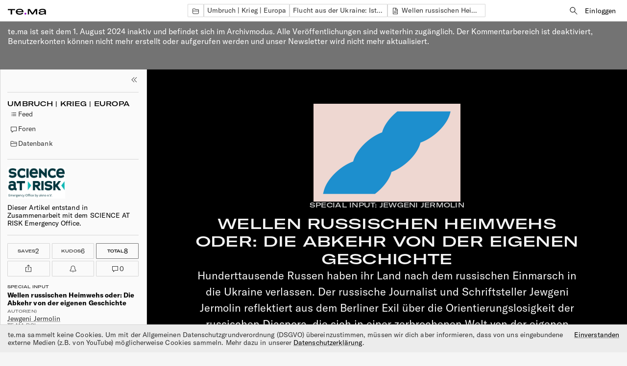

--- FILE ---
content_type: text/html; charset=utf-8
request_url: https://te.ma/art/029mjc/jermolin-emigration-exil-russland/
body_size: 43964
content:



<!doctype html>
<html lang="de" data-not-authenticated>
<head>
<meta charset="utf-8">
<meta http-equiv="Content-Type" content="text/html; charset=utf-8">
<meta name="viewport" content="width=device-width,initial-scale=1">
<title>Wellen russischen Heimwehs oder: Die Abkehr von der eigenen Geschichte - te.ma</title>
<link rel="icon" type="image/png" href="/favicon.png">
<link rel="stylesheet" type="text/css" href="/static/css/styles.4184ac27ae76.css">

<script>
  window.ENVIRONMENT = {"ZOOM_MEETING_SDK_KEY": ""};
</script>

<script type="application/json" id="tag-list-json">[{"slug": "algorithmen", "title": "Algorithmen"}, {"slug": "anthropozentrismus", "title": "Anthropozentrismus"}, {"slug": "arbeitsmarkt", "title": "Arbeitsmarkt"}, {"slug": "autoritarismus", "title": "Autoritarismus"}, {"slug": "barrierefreiheit", "title": "Barrierefreiheit"}, {"slug": "berufsausbildung", "title": "Berufsausbildung"}, {"slug": "besatzung", "title": "Besatzung"}, {"slug": "bias", "title": "Bias"}, {"slug": "bildungsbegriff", "title": "Bildungsbegriff"}, {"slug": "bildung-kanon", "title": "Bildungskanon"}, {"slug": "bildungsstandard", "title": "Bildungsstandard"}, {"slug": "bildungssystem", "title": "Bildungssystem"}, {"slug": "chancengleichheit", "title": "Chancengleichheit"}, {"slug": "collaboration", "title": "Collaboration"}, {"slug": "community-building", "title": "Community building"}, {"slug": "curriculum", "title": "Curriculum"}, {"slug": "daten", "title": "Daten"}, {"slug": "debattenkultur", "title": "Debattenkultur"}, {"slug": "dekolonialisierung", "title": "Dekolonialisierung"}, {"slug": "demokratie", "title": "Demokratie"}, {"slug": "deradikalisierung", "title": "Deradikalisierung"}, {"slug": "deutsche-sprache", "title": "Deutsche Sprache"}, {"slug": "didaktik", "title": "Didaktik"}, {"slug": "digitale-muendigkeit", "title": "Digitale M\u00fcndigkeit"}, {"slug": "digitale-narrative", "title": "Digitale Narrative"}, {"slug": "digitale-sicherheit", "title": "Digitale Sicherheit"}, {"slug": "digitalitaet", "title": "Digitalit\u00e4t"}, {"slug": "diplomatie", "title": "Diplomatie"}, {"slug": "education", "title": "Education"}, {"slug": "embargo", "title": "Embargo"}, {"slug": "engagement", "title": "Engagement"}, {"slug": "entwicklung", "title": "Entwicklung"}, {"slug": "erinnerung", "title": "Erinnerung"}, {"slug": "erinnerungskultur", "title": "Erinnerungskultur"}, {"slug": "ernaehrung", "title": "Ern\u00e4hrung"}, {"slug": "erziehungssystem", "title": "Erziehungssystem"}, {"slug": "eu", "title": "EU"}, {"slug": "faschismus", "title": "Faschismus"}, {"slug": "feministische-linguistik", "title": "Feministische Linguistik"}, {"slug": "finanzsektor", "title": "Finanzsektor"}, {"slug": "frieden", "title": "Frieden"}, {"slug": "gendern", "title": "Gendern"}, {"slug": "genderrollen", "title": "Genderrollen"}, {"slug": "genderstern", "title": "Genderstern"}, {"slug": "generisches-maskulinum", "title": "Generisches Maskulinum"}, {"slug": "genozid", "title": "Genozid"}, {"slug": "genus", "title": "Genus"}, {"slug": "geopolitik", "title": "Geopolitik"}, {"slug": "geschichte", "title": "Geschichte"}, {"slug": "geschlechterrollen", "title": "Geschlechterrollen"}, {"slug": "gesellschaftlicher-wandel", "title": "Gesellschaftlicher Wandel"}, {"slug": "gesundheitliche-auswirkungen", "title": "gesundheitliche Auswirkungen"}, {"slug": "gewalt", "title": "Gewalt"}, {"slug": "globaler_sueden", "title": "Globaler S\u00fcden"}, {"slug": "grammatik", "title": "Grammatik"}, {"slug": "grammatikschreibung", "title": "Grammatikschreibung"}, {"slug": "historische_grammatik", "title": "Historische Grammatik"}, {"slug": "holodomor", "title": "Holodomor"}, {"slug": "identitaet", "title": "Identit\u00e4t"}, {"slug": "ideologie", "title": "Ideologie"}, {"slug": "imperialismus", "title": "Imperialismus"}, {"slug": "imperium", "title": "Imperium"}, {"slug": "informatik", "title": "Informatik"}, {"slug": "infrastruktur", "title": "Infrastruktur"}, {"slug": "innovation", "title": "Innovation"}, {"slug": "institutionen", "title": "Institutionen"}, {"slug": "internet", "title": "Internet"}, {"slug": "kapitalismus", "title": "Kapitalismus"}, {"slug": "kipppunkte", "title": "Kipppunkte"}, {"slug": "ki-risiken", "title": "KI-Risiken"}, {"slug": "ki-theorie", "title": "KI-Theorie"}, {"slug": "klasse", "title": "Klasse"}, {"slug": "klimagerechtigkeit", "title": "Klimagerechtigkeit"}, {"slug": "klima-und-umweltveraenderungen", "title": "Klima- und Umweltver\u00e4nderungen"}, {"slug": "kolonialismus", "title": "Kolonialismus"}, {"slug": "kompetenzen", "title": "Kompetenzen"}, {"slug": "kompromiss", "title": "Kompromiss"}, {"slug": "konfliktmanagement", "title": "Konfliktmanagement"}, {"slug": "krieg", "title": "Krieg"}, {"slug": "kriegsursachen", "title": "Kriegsursachen"}, {"slug": "kriegsverbrechen", "title": "Kriegsverbrechen"}, {"slug": "kultur", "title": "Kultur"}, {"slug": "ki", "title": "K\u00fcnstliche Intelligenz"}, {"slug": "lehren-lernen", "title": "Lehren und Lernen"}, {"slug": "lehrperson", "title": "Lehrperson"}, {"slug": "lernort", "title": "Lernort"}, {"slug": "liberalismus", "title": "Liberalismus"}, {"slug": "medien", "title": "Medien"}, {"slug": "medienpolitik", "title": "Medienpolitik"}, {"slug": "messbarkeit-und-impact", "title": "Messbarkeit und Impact"}, {"slug": "meta-tema", "title": "me.ta te.ma"}, {"slug": "methodology", "title": "Methodology"}, {"slug": "minderheitensprachen", "title": "Minderheitensprachen"}, {"slug": "modell-vorhersagen", "title": "Modellvorhersagen"}, {"slug": "morphologie", "title": "Morphologie"}, {"slug": "nachhaltiges-leben-und-wirtschaften", "title": "Nachhaltiges Leben und Wirtschaften"}, {"slug": "nationalismus", "title": "Nationalismus"}, {"slug": "naturschutz", "title": "Naturschutz"}, {"slug": "neopronomina", "title": "Neopronomina"}, {"slug": "neutralitaet", "title": "Neutralit\u00e4t"}, {"slug": "nicht-binaer", "title": "Nicht-Bin\u00e4r"}, {"slug": "paedagogik", "title": "P\u00e4dagogik"}, {"slug": "philosophie", "title": "Philosophie"}, {"slug": "planetare-belastungsgrenzen", "title": "planetare Belastungsgrenzen"}, {"slug": "politik-und-emotionen", "title": "Politik und Emotionen"}, {"slug": "politik-und-regulierung", "title": "Politik und Regulierung"}, {"slug": "politische_soziologie", "title": "Politische Soziologie"}, {"slug": "postmigrantische-gesellschaft", "title": "Postmigrantische Gesellschaft"}, {"slug": "praeskriptivismus", "title": "Pr\u00e4skriptivismus"}, {"slug": "privatsphare-und-uberwachung", "title": "Privatsph\u00e4re und \u00dcberwachung"}, {"slug": "prognosen-und-erwartungen", "title": "Prognosen und Erwartungen"}, {"slug": "protest", "title": "Protest"}, {"slug": "psycholinguistik", "title": "Psycholinguistik"}, {"slug": "radikale-demokratie", "title": "Radikale Demokratie"}, {"slug": "radikalisierungsdynamiken", "title": "Radikalisierungsdynamiken"}, {"slug": "realismus", "title": "Realismus"}, {"slug": "rechtschreibung", "title": "Rechtschreibung"}, {"slug": "rechtsruck", "title": "Rechtsruck"}, {"slug": "rechtsstaat", "title": "Rechtsstaat"}, {"slug": "respekt", "title": "Respekt"}, {"slug": "ressourcenverbrauch", "title": "Ressourcenverbrauch"}, {"slug": "rohstoffe", "title": "Rohstoffe"}, {"slug": "ruestung", "title": "R\u00fcstung"}, {"slug": "sanktionen", "title": "Sanktionen"}, {"slug": "schuld", "title": "Schuld"}, {"slug": "schule", "title": "Schule"}, {"slug": "schulverwaltung", "title": "Schulverwaltung"}, {"slug": "semantik", "title": "Semantik"}, {"slug": "sicherheitsordnung", "title": "Sicherheitsordnung"}, {"slug": "soft-power", "title": "Soft Power"}, {"slug": "sowjetunion", "title": "Sowjetunion"}, {"slug": "soziale-gerechtigkeit-und-teilhabe", "title": "Soziale Gerechtigkeit und Teilhabe"}, {"slug": "soziale-medien", "title": "(Soziale) Medien"}, {"slug": "sozialoekologische-transformation", "title": "sozial\u00f6kologische Transformation"}, {"slug": "sprachaesthetik", "title": "Sprach\u00e4sthetik"}, {"slug": "sprache", "title": "Sprache"}, {"slug": "sprache-und-medien", "title": "Sprache und Medien"}, {"slug": "sprachgeschichte", "title": "Sprachgeschichte"}, {"slug": "sprachkritik", "title": "Sprachkritik"}, {"slug": "sprachkultur", "title": "Sprachkultur"}, {"slug": "sprachpolitik", "title": "Sprachpolitik"}, {"slug": "sprachsoziologie", "title": "Sprachsoziologie"}, {"slug": "sprachverarbeitung", "title": "Sprachverarbeitung"}, {"slug": "sprachvergleich", "title": "Sprachvergleich"}, {"slug": "sprachwandel", "title": "Sprachwandel"}, {"slug": "stalinismus", "title": "Stalinismus"}, {"slug": "stereotype", "title": "Stereotype"}, {"slug": "subjektivitaet", "title": "Subjektivit\u00e4t"}, {"slug": "taeter", "title": "T\u00e4ter"}, {"slug": "technikfolgen", "title": "Technikfolgen"}, {"slug": "technologie", "title": "Technologie"}, {"slug": "territorium", "title": "Territorium"}, {"slug": "toolkompetenz", "title": "Toolkompetenz"}, {"slug": "transparenz-und-erklarbarkeit", "title": "Transparenz und Erkl\u00e4rbarkeit"}, {"slug": "trauma", "title": "Trauma"}, {"slug": "ubersetzung", "title": "\u00dcbersetzung"}, {"slug": "umgangssprache", "title": "Umgangssprache"}, {"slug": "umwelt", "title": "Umwelt"}, {"slug": "umweltethik", "title": "Umweltethik"}, {"slug": "umweltpolitik", "title": "Umweltpolitik"}, {"slug": "verhandlung", "title": "Verhandlung"}, {"slug": "verlasslichkeit-und-vertrauen", "title": "Verl\u00e4sslichkeit und Vertrauen"}, {"slug": "verwaltung", "title": "Verwaltung"}, {"slug": "wirtschaft", "title": "Wirtschaft"}, {"slug": "wissenschaftskommunikation", "title": "Wissenschaftskommunikation"}, {"slug": "wissen", "title": "Wissensvermittlung"}]</script>
<script src="/static/js/index.ad9059031150.js" async type="module"></script>

<meta name="description" content="Jewgeni Jermolin reflektiert über die Orientierungslosigkeit der russischen Diaspora.">
<link rel="canonical" href="https://te.ma/art/029mjc/jermolin-emigration-exil-russland/">

<link rel="alternate" hreflang="de" href="https://te.ma/art/029mjc/jermolin-emigration-exil-russland/" />


<meta property="og:title" content="Wellen russischen Heimwehs oder: Die Abkehr von der eigenen Geschichte">

<meta property="og:description" content="Jewgeni Jermolin reflektiert über die Orientierungslosigkeit der russischen Diaspora.">

<meta property="og:image" content="/media/e827985d-d809-48a9-8f7e-d582a82c7a66/OG_EU_JJ.jpg">

<meta property="og:type" content="article">

<meta property="og:url" content="https://te.ma/art/029mjc/jermolin-emigration-exil-russland/">

<meta property="og:updated_time" content="2024-06-13T16:12:57.901249+00:00">

<meta property="article:published_time" content="2023-11-13T15:15:45+00:00">

<meta property="article:modified_time" content="2024-06-13T16:12:57.901249+00:00">

<meta property="article:author" content="https://te.ma/aut/76b74i/jewgeni-jermolin/">


<meta name="twitter:title" content="Wellen russischen Heimwehs oder: Die Abkehr von der eigenen Geschichte">

<meta name="twitter:description" content="Jewgeni Jermolin reflektiert über die Orientierungslosigkeit der russischen Diaspora.">

<meta name="twitter:image:src" content="/media/e827985d-d809-48a9-8f7e-d582a82c7a66/OG_EU_JJ.jpg">

<meta name="twitter:card" content="summary_large_image">

<meta name="twitter:site" content="@tema_think">

<meta name="twitter:creator" content="@tema_think">

<meta name="twitter:url" content="https://te.ma/art/029mjc/jermolin-emigration-exil-russland/">


<script type="application/ld+json">
  [{"@type": "Article", "@context": "https://schema.org", "@id": "https://te.ma/art/029mjc/jermolin-emigration-exil-russland/", "publisher": {"@type": "Organization", "@context": "https://schema.org", "@id": "https://te.ma#publisher", "name": "te.ma", "url": "https://te.ma/", "logo": {"@type": "ImageObject", "url": "https://te.ma/favicon.png", "width": 72, "height": 72}, "sameAs": ["https://www.linkedin.com/company/temamedia/", "https://www.instagram.com/tema.think/", "https://twitter.com/tema_think"]}, "isAccessibleForFree": true, "image": ["/media/e827985d-d809-48a9-8f7e-d582a82c7a66/OG_EU_JJ.jpg"], "author": [{"@type": "Person", "name": "Jewgeni Jermolin"}], "datePublished": "2023-11-13T15:15:45+00:00", "headline": "Wellen russischen Heimwehs oder: Die Abkehr von der eigenen Geschichte", "dateModified": "2024-06-13T16:12:57.901249+00:00", "mainEntityOfPage": "https://te.ma/art/029mjc/jermolin-emigration-exil-russland/"}, {"@type": "WebPage", "@context": "https://schema.org", "@id": "https://te.ma/art/029mjc/jermolin-emigration-exil-russland/"}]
</script>



</head>
<body class="page--article">


<page-controller>
  
<header class="navbar navbar--item-view">
	<div class="navbar__left-nav row">
		<button class="js-sidebar-toggler js-sidebar-toggler--left">
			<svg width="18px" height="18px" fill="currentColor" aria-label="Linke Seitenleiste togglen">
				<use href="#icon-toggle" />
			</svg>
    </button>
		<a href="/">
			<svg class="logo" width="78" height="12" viewBox="0 0 78 12" fill="none" xmlns="http://www.w3.org/2000/svg" aria-label="te.ma Startseite">
				<path fill-rule="evenodd" clip-rule="evenodd" d="M19.2622 6.75813L31.8951 6.75813V6.04319C31.8951 2.27485 28.9583 0 24.0561 0C19.4349 0 16.2821 2.14084 16.2821 6.1102C16.2821 9.78938 19.3051 11.9967 24.2074 11.9967C27.7056 11.9967 30.1242 10.9262 31.5926 8.94213L29.1959 7.8064C28.2456 9.12214 26.5397 9.81322 24.2937 9.81322C21.2921 9.81322 19.4998 8.6758 19.2622 6.75813ZM24.0561 1.89609C26.7124 1.89609 28.7851 3.01024 28.8286 4.88418L19.2622 4.88418C19.4998 3.05567 21.335 1.89609 24.0561 1.89609ZM14.6412 2.74561V0.427031L0 0.427031L0 2.74561L5.82942 2.74561L5.82942 11.5759H8.85413V2.74561L14.6412 2.74561ZM51.6542 11.5759H48.9979L44.2469 4.32881C43.945 3.86089 43.664 3.39241 43.4264 2.70132H43.3621V11.5759H40.6838V0.427031L44.9382 0.427031L49.7106 7.67352L49.7361 7.71735L49.7361 7.7174C49.9851 8.14625 50.2106 8.53472 50.3585 8.94496H50.4234C50.5884 8.49964 50.7984 8.07348 51.0498 7.67352L55.8436 0.427031L60.1195 0.427031V11.5759H57.3147V2.70132H57.2284C56.9259 3.39241 56.6884 3.83704 56.3644 4.32881L51.6542 11.5759ZM64.093 6.11297C63.2939 6.67004 62.8616 7.54001 62.8616 8.56557C62.8616 10.7507 64.892 11.9994 68.2379 12C71.5645 12 73.7027 11.1079 74.7823 9.36909C74.7823 10.1493 74.8235 10.9517 74.9335 11.5764H78C77.8273 10.5281 77.7839 9.6587 77.7839 7.80804V4.86481C77.7839 1.67626 75.495 0.00333984 70.8089 0.00333984C66.4896 0.00333984 63.5964 1.67626 63.2076 4.19587L66.4682 4.19587C66.7707 2.79098 68.3039 2.03288 70.8089 2.03288C73.249 2.03288 74.7174 2.87956 74.7174 4.4179V4.66322L68.4766 5.0204C65.9716 5.176 64.892 5.5559 64.093 6.11297ZM74.7608 6.29128V6.73705C74.7608 8.78873 72.5148 10.0375 69.3405 10.0375C67.2024 10.0375 66.015 9.50197 66.015 8.43155C66.015 7.31683 66.7921 6.8262 69.3405 6.64789L74.7608 6.29128Z" fill="black" stroke="none"/>
				<ellipse cx="35.8526" cy="9.95455" rx="1.91579" ry="1.86364" fill="#9200CC" stroke="none"/>
			</svg>
		</a>
	</div>
	
	
<div class="navbar__tags desktop-only">
  
    <a href="/db/" class="tag type-sm">
      <svg width="19" height="18" fill="none" xmlns="http://www.w3.org/2000/svg">
        <use href="#icon-folder" />
      </svg>
    </a>
    <a href="/chn/umbruch-krieg-europa/database/" class="tag type-sm">Umbruch | Krieg | Europa</a>
  
  
    <a href="/chn/umbruch-krieg-europa/database/folder/41/" class="tag type-sm">Flucht aus der Ukraine: Ist die EU überfordert?</a>
  
  
  
  
    <a href="/art/029mjc/jermolin-emigration-exil-russland/" class="tag type-sm"><svg width="18" height="18">
  
    
      <use href="#icon-repaper" fill="currentColor" />
    
  
</svg>
Wellen russischen Heimwehs oder: Die Abkehr von der eigenen Geschichte</a>
  
</div>


	<div class="navbar__right-nav type-sm desktop-only">
		<a href="/db/search/" class="button-secondary">
			<svg width="18" height="18" fill="currentColor" xmlns="http://www.w3.org/2000/svg">
				<use href="#icon-search" />
			</svg>
			<span class="visually-hidden">Suche</span>
		</a>
		
		
			
					<div class="row" style="gap: 0.5rem">
						<form method="get" action="/accounts/login/" data-action="submit:page-controller#requestLogin">
							<input type="hidden" name="next" value="/art/029mjc/jermolin-emigration-exil-russland/">
							<button class="button-secondary">Einloggen</button>
						</form>
						
					</div>
			
		

		
	</div>

	<div class="mobile-only navbar__mobile-menu-wrapper">
		
		<details class="details-with-dialog details-reset">
			<summary>
				<div class="navbar__burger mobile-only">
					<svg width="18px" height="18px" fill="currentColor">
						<use href="#icon-burger" />
					</svg>
				</div>
				<div class="row navbar__hide-burger mobile-only">
					<svg width="18px" height="18px" fill="currentColor">
						<use href="#icon-toggle" />
					</svg>
					<span class="type-mc">Verbergen</span>
				</div>
			</summary>
			<details-menu role="menu" class="navbar__mobile-menu type-sm column">

				

				
				
					<div class="column navbar__buttons-wrapper">
						<div>
							<a href="/accounts/login/?next=/art/029mjc/jermolin-emigration-exil-russland/" class="mobile-btn navbar__mobile-sign-in" role="menuitem">Konto erstellen/Einloggen</a>
						</div>
					</div>
					<div class="column navbar__buttons-wrapper">
						
							
								<a href="/accounts/login/?next=/pst/new/umbruch-krieg-europa/" class="color-grey-dark type-sm mobile-btn" role="menuitem">
									<svg width="18" height="18">
										<use href="#icon-add" />
									</svg>
									<span>Neuer Post</span>
								</a>
							
						
						<a href="/db/" class="color-grey-dark type-sm mobile-btn" role="menuitem">
							<svg width="18" height="18">
								<use href="#icon-folder" />
							</svg>
							<span>te.ma Datenbank</span>
						</a>
						<a href="/accounts/login/?next=/db/me/" class="color-grey-dark type-sm mobile-btn" role="menuitem">
							<svg width="18" height="18">
								<use href="#icon-folder" />
							</svg>
							<span>Mein Bereich</span>
						</a>
					</div>
					<div class="column navbar__buttons-wrapper">
						
							<a href="/page/about/" class="type-sm mobile-btn color-grey-dark" role="menuitem">
								<span>Über te.ma</span>
							</a>
						
							<a href="/page/community-guidelines/" class="type-sm mobile-btn color-grey-dark" role="menuitem">
								<span>Community Guidelines</span>
							</a>
						
					</div>
					<div class="navbar__sign-out-wrapper">
						
						<div class="row wrap">
							
							<a href="/page/impressum-kontakt/" class="color-grey-dark" role="menuitem">Impressum und Kontakt</a>
							
							<a href="/page/datenschutz/" class="color-grey-dark" role="menuitem">Datenschutzerklärung</a>
							
							<a href="/page/agb/" class="color-grey-dark" role="menuitem">Allgemeine Geschäftsbedingungen</a>
							
						</div>
					</div>
				
			</details-menu>
		</details>
	</div>
</header>


  
  
  

  
<div class="archive-mode-banner">
  <p>te.ma ist seit dem 1. August 2024 inaktiv und befindet sich im Archivmodus. Alle Veröffentlichungen sind weiterhin zugänglich. Der Kommentarbereich ist deaktiviert, Benutzerkonten können nicht mehr erstellt oder aufgerufen werden und unser Newsletter wird nicht mehr aktualisiert.</p>
</div>

  
  <div class="has-sidebar">
    <div class="sidebar hide-scrollbar" id="sidebar">
  
<div class="sidebar__container">
  <div>
    <div class="sidebar__top-actions flex-between">
      <div></div>
      <button class="js-sidebar-toggler js-sidebar-toggler--left">
        <svg width="18px" height="18px" fill="currentColor" aria-label="Linke Seitenleiste togglen">
          <use href="#icon-toggle" />
        </svg>
      </button>
    </div>
    <hr />
    <div class="sidebar__block sidebar__channel-block">
      <h2 class="type-h4 sidebar__channel-name">Umbruch | Krieg | Europa</h2>
      <div>
          
          
            <a class="sidebar__active-tab type-sm" href="/chn/umbruch-krieg-europa/" >
              <svg width="18" height="18" fill="currentColor">
                <use href="#icon-feed" />
              </svg>
              Feed
            </a>
          
          
            <a class="sidebar__active-tab type-sm" href="/chn/umbruch-krieg-europa/forums/" >
              <svg width="18" height="18"  fill="currentColor">
                <use href="#icon-comments" />
              </svg>
              Foren
            </a>
          
          
            <a class="sidebar__active-tab type-sm" href="/chn/umbruch-krieg-europa/database/" >
              <svg width="18" height="18">
                <use href="#icon-folder" />
              </svg>
              Datenbank
            </a>
          
        </div>
    </div>

    
      <hr />

      <div class="sidebar-partner">
        
  
    <a class="partner-logo-link" href="https://science-at-risk.org/de/" target="_blank" rel="nofollow noreferrer">
      
        <span class="visually-hidden">Website des SCIENCE AT RISK Emergency Office</span>
      
      <img src="/media/partner_logos/Logo_SaR_Emergency_Office_by_akno_e.V..jpg" class="sidebar-partner__logo" />
    </a>
  





        
          <div class="sidebar-partner__text type-sm">
            <p>Dieser Artikel entstand in Zusammenarbeit mit dem SCIENCE AT RISK Emergency Office.</p>

          </div>
        
      </div>
    

    <hr />

    <div class="sidebar__actions sidebar__actions--post js-reactions-form">
      

  <form method="get" action="/accounts/login/" data-action="submit:page-controller#requestLogin">
    <input type="hidden" name="next" value="/art/029mjc/jermolin-emigration-exil-russland/">
    <info-tooltip>
      <button class="comment__save comment__save--static type-h6 width-full">
        Saves <span class="comment__save-count type-sm">2</span>
        <div data-target="info-tooltip.popup" class="infobox type-xs">Beitrag speichern</div>
      </button>
    </info-tooltip>
  </form>


      

  <form method="get" action="/accounts/login/" data-action="submit:page-controller#requestLogin">
    <input type="hidden" name="next" value="/art/029mjc/jermolin-emigration-exil-russland/">
    <info-tooltip>
      <button class="comment__save comment__save--static comment__save--kudos type-h6 width-full">
        Kudos <span class="comment__save-count type-sm">6</span>
        <div data-target="info-tooltip.popup" class="infobox type-xs">Erhaltene Kudos zeigen</div>
      </button>
    </info-tooltip>
  </form>


      <span class="comment__save comment__save--total type-h6">Total <span class="comment__save-count type-sm js-total-count">8</span></span>
      <div class="sidebar__action">
        
<share-button data-url="/art/029mjc/jermolin-emigration-exil-russland/">
  <info-tooltip>
    <button class="row icon-button-with-stroke" data-action="click:share-button#copyToClipboard click:page-controller#notify" data-message="Der Link wurde in die Zwischenablage kopiert.">
      <svg width="18" height="18" xmlns="http://www.w3.org/2000/svg" fill="currentColor">
        <use href="#icon-share" />
      </svg>
      <span data-target="info-tooltip.popup" class="infobox type-xs">Teilen</span>
    </button>
  </info-tooltip>
</share-button>


      </div>
      <div class="sidebar__action">
        

  <form method="get" action="/accounts/login/" data-action="submit:page-controller#requestLogin">
    <input type="hidden" name="next" value="/art/029mjc/jermolin-emigration-exil-russland/">
    <info-tooltip>
      <button class="icon-button-with-stroke">
      <svg width="18" height="18" fill="currentColor" xmlns="http://www.w3.org/2000/svg">
        <use href="#icon-bell" />
      </svg>
      <span data-target="info-tooltip.popup" class="infobox type-xs">Kommentare abonnieren</span>
      </button>
    </info-tooltip>
  </form>


      </div>
      
<info-tooltip>
  <a class="comments-count row icon-button-with-stroke" href="/art/029mjc/jermolin-emigration-exil-russland/#comments">
    <svg xmlns="http://www.w3.org/2000/svg" width="18" height="18" fill="currentColor">
      <use href="#icon-comments" />
    </svg>
    <div class="type-sm">0</div>
    <div data-target="info-tooltip.popup" class="infobox type-xs">Kommentar zeigen</div>
  </a>
</info-tooltip>

    </div>
    <div class="sidebar__block">
      
        
<div class="type-h6 row content-type no-hiphenation">
  
  
    Special Input
  
</div>

        <div class="metadata type-sm column">
          <h4 class="type-sm">Wellen russischen Heimwehs oder: Die Abkehr von der eigenen Geschichte</h4>
          <div class="metadata-item">
            <div class="type-h6">Autor(en)</div>
            <div><a href='/aut/76b74i/jewgeni-jermolin/' >Jewgeni Jermolin</a></div>
          </div>
          
            <div class="metadata-item">
              <div class="type-h6">te.ma DOI</div>
              <div><a href="https://doi.org/10.57964/xcab-ge49">10.57964/xcab-ge49</a></div>
            </div>
          
          
            <div class="metadata type-sm column">
              <div class="metadata-item">
                <div class="type-h6">Rechte</div>
                <div class="license-badges-wrapper">
                  
<info-tooltip>
<div class="license-badge type-h6">
    
     <svg width="18" height="18" xmlns="http://www.w3.org/2000/svg">
       <use href="#icon-license-cc" />
    </svg>
    
    CC BY-NC-ND 3.0.IGO
    <div data-target="info-tooltip.popup" class="infobox type-xs">Dieser Artikel ist lizensiert unter einer CC BY-NC-ND 3.0.IGO Lizenz. </div>
</div>
</info-tooltip>

                </div>
              </div>
            </div>
          
        </div>
      
    </div>
    <div class="sidebar__block">
      
        <div class="metadata type-sm column">
          <div class="metadata-item">
            <div class="type-h6">Bei te.ma veröffentlicht</div>
            <div>Nov 13, 2023</div>
          </div>
          
            <div class="metadata-item">
              <div class="type-h6">Tags</div>
              <div class="tag-list">
                
                  <a class="tag" href="/db/search/?q=tag%3Akrieg">Krieg</a>
                
                  <a class="tag" href="/db/search/?q=tag%3Ainstitutionen">Institutionen</a>
                
                  <a class="tag" href="/db/search/?q=tag%3Aeu">EU</a>
                
              </div>
            </div>
          
          
            <div class="metadata-item">
              <div class="type-h6">Cluster</div>
              <div>Dieser Artikel ist Teil des Clusters <a href="/chn/umbruch-krieg-europa/database/folder/41/">Flucht aus der Ukraine: Ist die EU überfordert?</a>.</div>
            </div>
          
        </div>
      
    </div>
    <div class="sidebar__block type-sm">
      
      <details class="details-reset sidebar__details" open>
        <summary class="flex-between">
          <div class="type-h6 sidebar__details-title">Inhalte</div>
          <svg width="12" height="12" fill="currentColor" xmlns="http://www.w3.org/2000/svg">
            <use href="#icon-chevron-down" />
          </svg>
        </summary>
        <div class="sidebar__content type-xs">
          <div class="sidebar__nav">
            <ul>
              
              
              
              
              <li>
                <anchor-link><a href="#footnotes" class="nav-link">Fußnoten</a></anchor-link>
              </li>
              
              
              
              <li>
                <anchor-link><a href="#comments" class="nav-link">Diskussionen (0)</a></anchor-link>
              </li>
            </ul>
          </div>
        </div>
      </details>
    </div>
  </div>
  <div class="sidebar__bottom-links column">
  
  
  </div>
</div>

</div>
    <div class="wrap--article">
      
      
  
    

<section class="special-input-hero column">
  <div class="special-input-hero__arrow-mirror"></div>
  <div class="special-input-hero__spacer"></div>
  
    <img class="special-input-hero__image" src="/media/4179f17b-0d4e-46da-88e3-e89e8f8775c6/2.png">
  
  <div>
    <div class="type-lg special-input-hero__eyebrow">SPECIAL INPUT: <a href='/aut/76b74i/jewgeni-jermolin/' >Jewgeni Jermolin</a></div>
    <h1 class="type-h2 special-input-hero__title no-hiphenation">Wellen russischen Heimwehs oder: Die Abkehr von der eigenen Geschichte</h1>
  </div>
  <div>
    <div class="type-hero special-input-hero__summary no-hiphenation">
      <p>Hunderttausende Russen haben ihr Land nach dem russischen Einmarsch in die Ukraine verlassen. Der russische Journalist und Schriftsteller Jewgeni Jermolin reflektiert aus dem Berliner Exil über die Orientierungslosigkeit der russischen Diaspora, die sich in einer zerbrochenen Welt von der eigenen Geschichte abgewendet hat.</p>

    </div>
    <a
      href="/chn/umbruch-krieg-europa/"
      class="channel-tag type-h6"
      style="
        --color-dark: rgb(69, 141, 201);
        --color-light: rgb(234, 216, 210)
      "
      >Umbruch | Krieg | Europa</a
    >
  </div>
  <div class="sidebar__actions">
  <div class="sidebar__action">
    
<share-button data-url="/art/029mjc/jermolin-emigration-exil-russland/">
  <info-tooltip>
    <button class="row icon-button-with-stroke" data-action="click:share-button#copyToClipboard click:page-controller#notify" data-message="Der Link wurde in die Zwischenablage kopiert.">
      <svg width="18" height="18" xmlns="http://www.w3.org/2000/svg" fill="currentColor">
        <use href="#icon-share" />
      </svg>
      <span data-target="info-tooltip.popup" class="infobox type-xs">Teilen</span>
    </button>
  </info-tooltip>
</share-button>


  </div>
  <div class="sidebar__action">
    

  <form method="get" action="/accounts/login/" data-action="submit:page-controller#requestLogin">
    <input type="hidden" name="next" value="/art/029mjc/jermolin-emigration-exil-russland/">
    <info-tooltip>
      <button class="icon-button-with-stroke">
      <svg width="18" height="18" fill="currentColor" xmlns="http://www.w3.org/2000/svg">
        <use href="#icon-bell" />
      </svg>
      <span data-target="info-tooltip.popup" class="infobox type-xs">Kommentare abonnieren</span>
      </button>
    </info-tooltip>
  </form>


  </div>
  
    

  <form method="get" action="/accounts/login/" data-action="submit:page-controller#requestLogin">
    <input type="hidden" name="next" value="/art/029mjc/jermolin-emigration-exil-russland/">
    <info-tooltip>
      <button class="comment__save comment__save--static type-h6 width-full">
        Saves <span class="comment__save-count type-sm">2</span>
        <div data-target="info-tooltip.popup" class="infobox type-xs">Beitrag speichern</div>
      </button>
    </info-tooltip>
  </form>


    

  <form method="get" action="/accounts/login/" data-action="submit:page-controller#requestLogin">
    <input type="hidden" name="next" value="/art/029mjc/jermolin-emigration-exil-russland/">
    <info-tooltip>
      <button class="comment__save comment__save--static comment__save--kudos type-h6 width-full">
        Kudos <span class="comment__save-count type-sm">6</span>
        <div data-target="info-tooltip.popup" class="infobox type-xs">Erhaltene Kudos zeigen</div>
      </button>
    </info-tooltip>
  </form>


  
  
<info-tooltip>
  <a class="comments-count row icon-button-with-stroke" href="/art/029mjc/jermolin-emigration-exil-russland/#comments">
    <svg xmlns="http://www.w3.org/2000/svg" width="18" height="18" fill="currentColor">
      <use href="#icon-comments" />
    </svg>
    <div class="type-sm">0</div>
    <div data-target="info-tooltip.popup" class="infobox type-xs">Kommentar zeigen</div>
  </a>
</info-tooltip>

</div>

  <div class="special-input-hero__spacer"></div>
  <svg class="special-input-hero__arrow" width="16" height="50" fill="currentColor" xmlns="http://www.w3.org/2000/svg">
    <use href="#icon-arrow-down" />
  </svg>
</section>

<section
  class="special-input-content container-narrow transparent-bg"
  style="
    --channel-color-light-rgb: 234, 216, 210;
    --channel-color-dark-rgb: 69, 141, 201;
    --channel-color-light: rgb(234, 216, 210);
    --channel-color-medium: rgba(69, 141, 201, 0.25);
    --channel-color-dark: rgb(69, 141, 201);
  "
>
  <div id="introduction">
    <div>
      <div class="type-md article__body">
        <p><em>Übersetzung aus dem Russischen von Ruth Altenhofer. Перевод с русского Рут Альтенхофер.</em></p>



<details class="translations details-reset">
  <summary class="section-head">
    <p class="article__section-title type-h4">
      <svg width="12" height="12" fill="black" xmlns="http://www.w3.org/2000/svg">
        <use href="#icon-chevron-down" />
      </svg>
      
        auf russisch/на русском
      
    </p>
  </summary>
  <div class="article__body type-md " lang="ru"><p>Моя подруга давно живет в Берлине. На мой вопрос, чем первая русская эмиграция, случившаяся век назад, отличается от нынешней, последних лет семи, она, недолго думая, ответила так: они надеялись вернуться, а эти нет.</p>
<p>Мне-то кажется, что «всё не так однозначно». Однако резон в этом суждении есть.</p>
<p>Людям из первой эмигрантской волны могло казаться, что случившееся – это историческая случайность и что вернуться будет можно и есть куда. Не могло ж все пропасть в одночасье!..</p>
<p>Это было, пожалуй, добросовестным заблуждением. В СССР нельзя было взять и «вернуться». Совершившие в 30-х – 40-х годах обратный трансфер в Москву или Ленинград обычно обнаруживали, что они приехали в совершенно другую страну и в ней живет совсем другой народ, хотя и говорит на почти понятном языке.</p>
<p>Там можно было только без затей умереть, как Куприн или Цветаева. Но это всё потом. А в Париже и Берлине можно было питать наивные надежды.</p>
<p>Ну а невернувшиеся (и не собиравшиеся возвращаться) могли, по крайней мере, вспоминать о том, что была же когда-то не самая плохая страна. Называлась Россией.</p>
<p><br>
Вспоминали они разное.</p>
<p>Набоков – счастливое детство петербургского аристократа.</p>
<p>Шмелев – московскую семейную идиллию.</p>
<p>Бунин – минуты страсти в барских усадьбах и в каютах волжских пароходов.</p>
<p>Зинаида Гиппиус – людей Серебряного века, своих знакомцев.</p>
<p>Георгий Иванов – богемные петербургские зимы...</p>
<p>Вспоминали, чтобы увековечить.</p>
<p><br>
В своем известном стихотворении «Ликование вечной, блаженной весны…» Иванов включает зимнюю прогулку вдоль царственной Невы с давно убитым Гумилёвым в контекст неиссякающей актуальности. Нева соотнесена с мифологической Летой, чтобы придать событию статус вечного:</p>
<p> </p>
<p><em>… Зимний день. Петербург. С Гумилёвым вдвоём,</em><br>
<em> Вдоль замёрзшей Невы, как по берегу Леты,</em><br>
<em> Мы спокойно, классически просто идём,</em><br>
<em> Как попарно когда-то ходили поэты.</em></p>
<p> </p>
<p>Гораздо реже находились в эмигрантском кругу в Париже или Берлине  такие яркие в прошлом фигуры, не обделенные житейским багажом, кто не вспоминал ничего вообще. Вячеслав Иванов или Дмитрий Мережковский, например. Они пытались мыслить себя в контексте мировой культуры, из которой Россия драматически выпала. Скажем, Мережковский так концептуализировал свою позицию в нескольких словах: «Настоящее кажется мне иногда чужбиною. Родина моя – прошлое и будущее»…</p>
<p>Короче сказать, большинству из пишущих и рассуждающих эмигрантов первой волны было что вспомнить. Было чем потешить ностальгию в мемуарах о прошлом, которое заведомо лучше настоящего. Было о чем пролить слезу на реках вавилонских и чему придать непреходящую значимость.</p>
<p>К слову, на равных правах таким воспоминаниям об утраченной стране предавались и те, кто остался жить в России, трансформировавшейся в СССР. Они никуда даже не уезжали, а чувствовали себя чужими. Одна из кульминаций такого рода – микропоэма оставшегося и умершего в Петрограде-Ленинграде Михаила Кузмина«А это – хулиганская», – сказала...»:</p>
<p><em>…И заманчиво,</em><br>
<em> Со всею прелестью</em><br>
<em> Прежнего счастья,</em><br>
<em> Казалось бы, невозвратного,</em><br>
<em> Но и лично, и обще,</em><br>
<em> И духовно, и житейски,</em><br>
<em> В надежде неискоренимой</em><br>
<em> Возвратимого -</em><br>
<em> Наверно, забыла?</em></p>
<p><em>Господи, разве возможно?</em><br>
<em> Сердце, ум,</em><br>
<em> Руки, ноги,</em><br>
<em> Губы, глаза,</em><br>
<em> Все существо</em><br>
<em> Закричит:</em><br>
<em> &quot;Аще забуду Тебя?&quot;</em></p>
<p>Этот процесс воспоминаний слегка напоминает иногда магические заклятья. Но магия не работала в полную силу. Она не поднимала со дна Атлантиду, а только создавала лишь ментальный узус потерянного, невозвратимого счастья.</p>
<p>Тот же Георгий Иванов на этом основании в упомянутом программном стихотворении отменяет эмиграцию как сущностный факт бытия:</p>
<p><br>
<em>…И совсем я не здесь,</em><br>
<em> Не на юге, а в северной царской столице.</em><br>
<em> Там остался я жить. Настоящий. Я – весь.</em><br>
<em> Эмигрантская быль мне всего только снится –</em><br>
<em> И Берлин, и Париж, и постылая Ницца.</em></p>
<p> </p>
<p>А Набоков еще в 1967 году, за десять лет до смерти, убеждает себя, что его не обманывала память о детском рае. Этому самоубеждению посвящено одно из лучших его стихотворений, «С серого севера».</p>
<p> </p>
<p><em>С серого севера</em></p>
<p><em>вот пришли эти снимки.</em></p>
<p><em> </em></p>
<p><em>Жизнь успела не все</em></p>
<p><em>погасить недоимки.</em></p>
<p><em>Знакомое дерево</em></p>
<p><em>вырастает из дымки.</em></p>
<p><br>
<em>Вот на Лугу шоссе.</em></p>
<p><em>Дом с колоннами. Оредежь.</em></p>
<p><em>Отовсюду почти</em></p>
<p><em>мне к себе до сих пор еще</em></p>
<p><em>удалось бы пройти…</em></p>
<p> </p>
<p>Нынешним мигрантам часто и вспомнить почти нечего. По крайней мере, в возвышенно-ностальгическом модусе. У них было мало достаточно хорошего, добротного прошлого.</p>
<p>Знакомое дерево упорно не вырастает из дымки. Прогулки 2011-2012 годов с белой лентой или даже более поздние не выглядят убедительно.</p>
<p>Конечно, протекло еще не так много эмигрантского времени, чтобы это осознать и в этом вполне убедиться. Но, трезво рассуждая, едва ли могут дать обильную пищу для ностальгии унылая позднесоветская эпоха и постсоветская морока. Разве что в порядке какого-то счастливого исключения.</p>
<p><br>
В последние советские и постсоветские десятилетия в российской жизни, как правило, не было исторической значительности, за немногими исключениями. Ну да, краткий момент Перестройки-Демократической революции конца 1980-х-начала 1990-х годов. Ну да, для кого-то еще и упомянутое чуть выше движение Белой Ленты в России в начале 2010-х. Но это, пожалуй, и все. Остальное – суета и бред.</p>
<p>У немногих наших современников основание их значимости – личный вызов эпохе, творчески претворенный в книги и фильмы, в научные труды. Скажем, у Елены Якович, Александра Архангельского, Наталии Громовой… (Впрочем, Архангельский сейчас в Москве. А я не устаю восхищаться стоическим подвижничеством  тех, кто оказался во внутренней эмиграции и пытается работать на будущее. Но это другая тема.)</p>
<p>Ну а милые сердцу сугубо личные воспоминания, с ними как же? – спросите вы. Да, сердцу не прикажешь, стихия чувств дает непредсказуемые всплески. Казус, однако, в том, что российское прошлое сильнейшим образом проблематизировалось и весьма обесценилось едва ли не целиком. Особенно – в модусе личного благополучия (пусть даже невинно-детского или связанного с личными любовными успехами).</p>
<p>Раньше память поддерживала. Она давала опору и надежду. Давала точки отсчета, куда можно возвращаться. Теперь же таких точек нет или гораздо меньше. Нет опоры. И, сдается мне, нет надежды.</p>
<p>Перед лицом исторической катастрофы российское (советское включительно) прошлое стало предметом острых трансграничных публичных споров. Мнений много, но общий вектор, но распространенный и труднооспоримый вывод – это патологичность российского опыта как такового.</p>
<p>Русский мыслитель XIX века Петр Чаадаев, сурово судивший отечественный исторический опыт, воскрес в потомках. И его выводы, как и известные идеи о России Освальда Шпенглера, даже усугублены. Первый говорил об исторически провальном опыте, второй о химеричности цивилизации, но все-таки никто прежде так не акцентировал токсичность этого опыта и этой цивилизации, как  происходит ныне.</p>
<p>Россия – это историческая патология, причем опасная для окружающего мира. Раньше бы никому в голову не пришло таким образом фиксировать некое философическое резюме. Теперь подобного рода суждения становятся банальными и рутинными.</p>
<p><br>
Новым мигрантам не на что опереться, нечем отчитаться, у них нет аргументов, связанных с историческим прошлым России и с личной борьбой за сохранение этого чудесного прошлого. Даже если они стойко сопротивлялись приливу безумия в путинскую эпоху, они не могут этим утешаться. Это не дает им солидного преимущества перед «колбасной эмиграцией» из СССР-России конца ХХ века.</p>
<p>К тому же стойко противостояли далеко не все. Герои есть, но их не так много, как могло бы быть. Многим долго казалось, что жизнь как-то сама, без их борьбы и усилий, вырулит к таким нормальному государству и нормальному обществу, в каких негрешно жить и умереть. Рынок сам вылечит и экономику, и политику, назначит правильный курс идей.</p>
<p>Их, нас всех ждал облом.</p>
<p>Отмена российского прошлого и русской культуры, даже русского языка как токсичного наследия – вот с чем приходится жить новому русскому эмигранту, хочет он того или нет.</p>
<p>В первой русской эмигрантской волне мы найдем немало примеров переживания эпохи как одного большого всемирного тупика, «заката Европы», и в этом контексте восприятие личной ситуации как вполне безнадежной. Даже теперь это чувство глобального исторического тупика не так остро переживается, как это было в первой половине прошлого столетия.</p>
<p>Но это чувство не делало тебя отщепенцем на основе российского происхождения и гражданства. Ты делил его со многими европейцами. «А вот как будто ночь по всем приметам. Деревья жмутся по краям дорог, и люди собираются в кружок и тихо рассуждают…» – у Рильке в переводе Пастернака.</p>
<p>Теперь совсем другая напасть: данный нам в ощущениях сугубо русский тупик как историческая константа.</p>
<p>Россия, согласно распространенной точке зрения, ходит по кругу, возвращаясь, воспользуемся библейским образом из притч Соломона, на свою блевотину. Она загадочно обречена на повторение негативного социального опыта (авторитарно-репрессивный режим, гонения на свободу, дискриминация в правах, внешняя агрессия, выброс вовне инакомыслящих эмигрантов).</p>
<p>Поэтому, продолжим, новый мигрант лишен права на авторитетную позицию, исходящую из российского прошлого, давнего и недавнего. Хорошего прошлого нет или крайне мало. Прошлое обнулилось, и в личном регистре, и в масштабе страны и культуры.</p>
<p>Люди первой волны могли сказать (и говорили) про себя: «Мы не в изгнании, мы в послании». (Этот тезис приписывается то Нине Берберовой, то Зинаиде Гиппиус.) Послание понималось как трансляция некоего вершинного опыта русской культуры, имеющего общечеловеческую значимость и обращенного ко всем.</p>
<p><br>
Запечатанная бутылка, брошенная в океан бытия, с текстами русских литераторов-классиков Золотого века и интеллектуалов начала минувшего столетия.</p>
<p>Оно, это давнее послание не имело в виду обязательно «прекрасную Россию будущего». Но пусть не сразу и с перекосами, даже было получено, прочитано на исторической родине Берберовой и Гиппиус в конце ХХ века, хотя это, как мы видим, по большому счету ничему не помогло.</p>
<p>Но какое послание может заключать в себе и хоть как-то выразить современный русскоговорящий мигрант? Кому оно предназначается, кем будет получено – это уже второй вопрос. Сначала нужно бы как-то представить и составить это послание как своего рода пример достоинства, образец исторической активности, как трагический вызов обстоятельствам, которые оказались значительно сильнее, но в сфере духа не могут конкурировать с величием личного подвига и благородством души. И при этом, скорее всего, придется избегать соблазна универсализма, генерализации нового русского опыта и духовных накоплений нынешнего русскоязычного поколения как ценной вселенской универсалии. </p>
<p>А вот со всем этим большие трудности.</p>
<p>Отсюда в мигрантской среде огромные проблемы с ответом на вопрос о том, на какой личный опыт можно опереться, творческий паралич и непродуктивные междусобойные споры («битвы червей в дохлом голубе», как недавно выразился литератор Алмат Малатов, довольно давний эмигрант из России и большой скептик).</p>
<p>Это особого рода чувство бездны, объемлющей твое существование. По конкретному берлинскому поводу один друг, уехавший из России в марте 2022 года, написал мне, что, цитирую, ««русской движухи» тут нет не потому, что нас тут нет или мы чего-то ждем. У нас нет ни энергии выражать русской идентичность, ни этического права устраивать «русскую» движуху. Нам даже на митинг русскоязычный стыдно прийти. Мы незаметно растворяемся в марше против агрессии среди украинцев».</p>
<p>Даже и самоопределение на уровне самоназвания представляет некоторую трудность. Эмигрант, релокант, репатриант, russophone?..</p>
<p>К тому же сама эмиграция как состояние, кажется мне, не воспринята и не пережита пока как особого рода испытание или даже как искупительное событие. Иными словами, недавний мигрант не видит в своей внезапно случившейся и происходящей в Берлине, Белграде или Лондоне жизни той смысловой важности, которая выходит за пределы анекдота. Видит, но редко. Может быть, как раз в совместных акциях с украинцами и белорусами, позволяющих найти русло чувству личной вины и личной ответственности.</p>
<p><br>
Вернемся к началу. Собирается ли новый эмигрант вернуться? И да, и нет.</p>
<p>Кто-то ждет «черного лебедя», кто-то взвешивает меру личной опасности, кто-то производит расчеты, определяя момент неизбежного, по-видимому, крушения нынешнего российского колосса на глиняных ногах. Некоторые призывают «стать основателями новой гражданской нации, переступить через сиюминутные виртуальные политические амбиции ради работы над действительно большим проектом будущего» (цитирую фейсбучный пост Юрия Терехова из Вашингтона; мы с ним земляки по месту рождения, Архангельску).</p>
<p>Кто-то ни на что такое не надеется и считает наиболее вероятными другие перспективы (варианты: катастрофа, которая оставит одни руины; затяжное капсулирование режима; медленная трансформация системы в «нечто иное»), когда вопрос о возвращении вообще потеряет смысл. А потому не правильнее ли просто поскорее раствориться в человечестве? Тем более, что глобальный мир дает для этого разные возможности.</p>
<p>Судьба предшествующих волн эмиграции показательна. Во втором, от силы в третьем поколении от них не оставалось и мелкой ряби на карте мировой культуры. Этому способствует то обстоятельство, что новые мигранты осознают и идентифицируют себя, подобно многим своим предшественникам, как люди Запада, русскоговорящие европейцы и американцы. Мировой Запад для них не чужбина.</p>
<p>Актуальный парадокс заключается в том, что их далеко не всегда готовы такими считать. Их правовой статус, их легитимность часто проблематичны. Нансеновский паспорт пока никто не собирается переучреждать.</p>
<p>Русскоговорящий мигрант сегодня – как дикая берлинская лиса. Непонятно, где, с кем и чем живет.</p>
<p>Напоследок впечатление.</p>
<p>…Однажды с утра у подножия небоскреба на Потсдамер плац, проходя мимо, я увидел распотрошенную птицу. Он нее остались только белые перышки. А на следующий день и их уже не было.</p>
<p>Но это, наверное, тоже не про нас.</p>
<p> </p>
<p>Берлин, сентябрь 2023</p>
<p><br>
</p>
</div>
</details>


<p>Meine Freundin lebt schon lange in Berlin. Auf meine Frage, was die <popup-trigger class="blurb" body-element-id="blurb-z0wktc">erste Welle der russischen Emigration</popup-trigger> vor hundert Jahren von der aktuellen Auswanderung in den letzten ungefähr sieben Jahren unterscheidet,<popup-trigger body-element-id="fn1"><a href="#fn1" class="footnote-ref type-xs" id="fnref1">1</a></popup-trigger> sagt sie, ohne lange nachzudenken: Damals hofften sie auf Rückkehr, heute nicht. </p>
<p>Mir erscheint das „alles nicht so eindeutig“. Obwohl an diesem Gedanken durchaus viel Wahres dran ist.</p>
<p>In der ersten Emigrationswelle hielten wohl viele das Geschehen für eine historische Zufälligkeit und gingen davon aus, dass sie wieder zurückkehren würden, dass es dafür einen Ort geben würde. Es konnte doch nicht alles auf einen Schlag verschwinden!</p>
<p>Das war wohl ein gutgläubiger Irrtum. In die Sowjetunion konnte man nicht einfach so „heimkehren“. Wer in den 1930er und 1940er Jahren nach Moskau oder Leningrad zurückkam, musste meist feststellen, dass das nun ein völlig anderes Land mit einer völlig anderen Bevölkerung war, wenn auch mit einer beinahe vertrauten Sprache. Dort konnte man nur in aller Stille sterben, wie <popup-trigger class="blurb" body-element-id="blurb-afyq9d">Kuprin</popup-trigger> oder <popup-trigger class="blurb" body-element-id="blurb-iw6cgi">Zwetajewa</popup-trigger>. Aber das kam ja erst später. In Paris und Berlin hingegen konnte man naive Hoffnungen nähren.</p>
<p>Und auch die Nicht-Rückkehrer (die es auch nicht vorhatten) konnten sich immerhin daran erinnern, dass es doch einmal ein gar nicht so übles Land gab, das Russland hieß. Woran sie sich erinnerten, war verschieden.</p>
<p><popup-trigger class="blurb" body-element-id="blurb-fxyykj">Vladimir Nabokov</popup-trigger> dachte gern an seine glückliche Kindheit als Sankt Petersburger Aristokrat zurück. <popup-trigger class="blurb" body-element-id="blurb-n5v15a">Iwan Schmeljow</popup-trigger> an die Familienidylle in Moskau. <popup-trigger class="blurb" body-element-id="blurb-450nfw">Iwan Bunin</popup-trigger> an leidenschaftliche Begegnungen in noblen Landhäusern und in den Kajüten der Dampfschiffe auf der Wolga. <popup-trigger class="blurb" body-element-id="blurb-0h6fbc">Sinaida Hippius</popup-trigger> an die Menschen des Silbernen Zeitalters, die sie gekannt hatte. <popup-trigger class="blurb" body-element-id="blurb-lkmkkp">Georgi Iwanow</popup-trigger> an die Winter in der Sankt Petersburger Bohème. </p>
<p>Sie erinnerten sich, um zu verewigen.</p>
<p>In seinem Gedicht <em>Der Jubel des ewigen, seligen Lenz </em>stellt Iwanow einen winterlichen Spaziergang mit dem längst erschossenen <popup-trigger class="blurb" body-element-id="blurb-8wuvtv">Nikolaj Gumiljow</popup-trigger> die majestätische Newa entlang in einen Kontext nie versiegender Aktualität. Die Newa wird mit dem mythologischen Fluss Lethe gleichgesetzt, um dem Moment den Status des Ewigen zu verleihen:</p>
<p><em>     … Ein Wintertag. Petersburg. Gumiljow und ich</em></p>
<p><em>     an der eisigen Newa, wie am Ufer der Lethe.</em></p>
<p><em>     Ruhig und klassisch gehen wir schlicht, </em></p>
<p><em>     wie paarweise einst die Dichter spazierten.</em><popup-trigger body-element-id="fn2"><a href="#fn2" class="footnote-ref type-xs" id="fnref2">2</a></popup-trigger></p>
<p>Viel seltener fanden sich in Pariser oder Berliner Emigrantenkreisen schillernde Figuren, die keinen biografischen Ballast mitschleppten und nichts vermissten. <popup-trigger class="blurb" body-element-id="blurb-8el1cf">Wjatscheslaw Iwanow</popup-trigger> oder <popup-trigger class="blurb" body-element-id="blurb-yrx6jh">Dmitri Mereschkowski</popup-trigger> zum Beispiel. Sie versuchten, sich in eine Weltkultur einzuordnen, aus der Russland auf dramatische Weise herausgefallen war. In wenigen Worten umriss Mereschkowski seine Position so: „Die Gegenwart erscheint mir manchmal fremd. Meine Heimat sind Vergangenheit und Zukunft.“ </p>
<p>Die meisten der schreibenden und denkenden Emigranten der ersten Welle schwelgten jedoch in Erinnerungen. Sie hatten genug Stoff, um in ihren Memoiren nostalgisch die Vergangenheit zu besingen, in der ja bekanntlich alles besser gewesen war. Sie wussten, was sie an den Strömen von Babel beweinen und mit unvergänglicher Bedeutsamkeit aufladen wollten.</p>
<p>Ähnlichen Erinnerungen an ein verlorenes Land gaben sich übrigens auch jene hin, die im zur UdSSR transformierten Russland geblieben waren. Ohne weggezogen zu sein, fühlten sie sich nun fremd. Ein Glanzstück dieser Art ist ein Mikropoem von <popup-trigger class="blurb" body-element-id="blurb-o18lru">Michail Kusmin</popup-trigger>, der weiterhin in Petrograd bzw. Leningrad lebte und ebendort verstarb: <em>„Und jetzt ein verwegenes“, sagte sie …</em></p>
<p><em>     … und verführerisch,</em></p>
<p><em>     mit allen Reizen</em></p>
<p><em>     des verflossenen Glücks,</em></p>
<p><em>     das so unwiederbringlich erschien,</em></p>
<p><em>     doch für einen und alle,</em></p>
<p><em>     geistig und irdisch,</em></p>
<p><em>     in unverwüstlicher Hoffnung</em></p>
<p><em>     wiederbringlich ist –</em> </p>
<p><em>     weißt du nicht mehr?</em></p>
<p></p>
<p><em>     Großer Gott, ist das denn möglich?</em></p>
<p><em>     Herz, Verstand,</em></p>
<p><em>     Arme, Beine,</em></p>
<p><em>     Lippen, Augen,</em></p>
<p><em>     das ganze Wesen</em></p>
<p><em>     schreit:</em></p>
<p><em>     „Würde ich deiner vergessen?“</em><popup-trigger body-element-id="fn3"><a href="#fn3" class="footnote-ref type-xs" id="fnref3">3</a></popup-trigger></p>
<p>Dieser Erinnerungsprozess hört sich manchmal ein wenig nach Beschwörungsformeln an. Doch hat die Magie ihre volle Wirkung verfehlt. Sie konnte Atlantis nicht vom Meeresgrund heben, allein die mentale Gepflogenheit eines verlorenen, unwiederbringlichen Glücks zauberte sie herbei. </p>
<p>Der bereits erwähnte Georgi Iwanow setzt daher in seinem programmatischen Gedicht die Emigration als essenzielle Tatsache des Seins außer Kraft:</p>
<p><em>     Mehr noch sogar. Hier befind ich mich nicht. </em></p>
<p><em>     Lebe statt im Süden in der Zarenstadt.</em></p>
<p><em>     Dort bin ich geblieben. Der Echte. Mein Ich.</em></p>
<p><em>     Phantasie nur ist mein Emigrantenschicksal – </em></p>
<p><em>     in Berlin, Paris und im hässlichen Nizza.</em><popup-trigger body-element-id="fn4"><a href="#fn4" class="footnote-ref type-xs" id="fnref4">4</a></popup-trigger><em>  </em></p>
<p>Und Nabokov vergewissert sich schon 1967, zehn Jahre vor seinem Tod, dass ihn die Erinnerung an ein Kinderparadies nicht trügt. Dieser Überzeugung seiner selbst ist eines seiner besten Gedichte gewidmet: <em>Aus dem grauen Norden.</em></p>
<p><em>     Die Bilder kamen aus </em></p>
<p><em>     dem grauen Norden.</em></p>
<p></p>
<p><em>     Leben hat nicht </em></p>
<p><em>     jeden Außenstand beglichen. </em></p>
<p><em>     Ein vertrauter Baum steigt</em></p>
<p><em>     aus dem Nebel.</em></p>
<p></p>
<p><em>     Die Chaussee nach Luga.</em></p>
<p><em>     Das Haus mit den Säulen.</em></p>
<p><em>     Der Oredesch.</em></p>
<p><em>     Bis heute würde ich</em></p>
<p><em>     aus jedem Winkel</em></p>
<p><em>     bis zu mir gelangen.</em><popup-trigger body-element-id="fn5"><a href="#fn5" class="footnote-ref type-xs" id="fnref5">5</a></popup-trigger></p>
<blockquote class="pull-quote type-h4"><p>Die heutigen Migranten haben kaum etwas, woran sie zurückdenken könnten. Sie haben wenig Schönes, kaum Idyllisches erlebt.</p>
</blockquote>
<p>Die heutigen Migranten haben oft kaum etwas, woran sie zurückdenken könnten. Zumindest nicht in einem erhaben-nostalgischen Modus. Sie haben wenig Schönes, kaum Idyllisches erlebt. Der vertraute Baum weigert sich strikt, aus dem Nebel zu steigen. Den <popup-trigger class="blurb" body-element-id="blurb-m8u05m">„Spaziergängen“ mit weißen Bändern in den Jahren 2011 und 2012</popup-trigger> oder auch späteren Akten des Widerstands fehlt es an Prägnanz. </p>
<p>Natürlich ist die Zeit im Exil noch zu kurz, als dass man es restlos begriffen hätte. Doch nüchtern betrachtet werden die trostlose spätsowjetische Epoche und das postsowjetische Chaos wohl kaum je üppiges Futter für Nostalgie liefern können. Höchstens ausnahmsweise vereinzelte Aspekte.</p>
<p>In den spät- und postsowjetischen Jahrzehnten fehlte es dem Leben in Russland, mit wenigen Ausnahmen, weitgehend an historischer Bedeutsamkeit. Da war natürlich der kurze Moment der Perestroika und der demokratischen Revolution Ende der 1980er, Anfang der 1990er Jahre. Für so manchen vielleicht auch die oben erwähnte Bolotnaja-Bewegung Anfang der 2010er Jahre. Aber das war es wohl auch schon. Der Rest ist Hektik und Absurdität.<popup-trigger body-element-id="fn6"><a href="#fn6" class="footnote-ref type-xs" id="fnref6">6</a></popup-trigger></p>
<p>Für einige unserer Zeitgenossen ist das Fundament ihrer Bedeutsamkeit ihre persönliche Auseinandersetzung mit der Epoche, kreativ verarbeitet in Büchern, Filmen und wissenschaftlichen Arbeiten. Siehe <popup-trigger class="blurb" body-element-id="blurb-gfri8p">Jelena Jakowitsch</popup-trigger>, <popup-trigger class="blurb" body-element-id="blurb-rdm8x2">Alexander Archangelski</popup-trigger>, <popup-trigger class="blurb" body-element-id="blurb-mrz9z0">Natalja Gromowa</popup-trigger>. (Übrigens ist Archangelski jetzt in Moskau. Und ich werde nicht müde, die stoische Heldenhaftigkeit jener zu bewundern, die in die innere Emigration gegangen sind und versuchen, an einer Zukunft zu arbeiten. Aber das ist ein anderes Thema.)</p>
<blockquote class="pull-quote type-h4"><p>Nüchtern betrachtet werden die trostlose spätsowjetische Epoche und das postsowjetische Chaos wohl kaum je üppiges Futter für Nostalgie liefern können.</p>
</blockquote>
<p>Na, und die ganz individuellen Erinnerungen, die wir im Herzen tragen, was ist mit denen? – fragen Sie. Ja, das Herz hat seinen eigenen Willen, Gefühlsausbrüche sind unberechenbar. Es ist jedoch so, dass die russische Vergangenheit aufs Heftigste problematisiert und fast gänzlich abgewertet wurde – im Modus privater Erfolge ganz besonders, und seien sie noch so kindlich-naiv oder zutiefst persönliches Liebesglück. </p>
<p>Früher waren Erinnerungen eine Stütze. Sie gaben Halt und Hoffnung. Sie waren ein Bezugspunkt, an den man immer wieder zurückkehren konnte. Heute gibt es solche Bezugspunkte nicht oder in weitaus geringerem Maße. Man findet keinen Halt. Und, wie mir scheint, auch keine Hoffnung. </p>
<p>Angesichts einer historischen Katastrophe wurde die russische (inklusive der sowjetischen) Geschichte zum Gegenstand heftiger internationaler Kontroversen. Meinungen gibt es viele, aber die gemeinsame Richtung, der weit verbreitete und schwer zu bestreitende Konsens, ist die Pathologisierung der russischen Erfahrung als solcher. </p>
<blockquote class="pull-quote type-h4"><p>Russland ist eine historische Pathologie, gefährlich für ihr Umfeld noch dazu. Heute sind solche Urteile zur Routine geworden.</p>
</blockquote>
<p><popup-trigger class="blurb" body-element-id="blurb-ozy91f">Pjotr Tschaadajew</popup-trigger>, ein russischer Philosoph des 19. Jahrhunderts, der seinerzeit über die Geschichte seines Vaterlandes ein hartes Urteil fällte, lebt in der Nachwelt wieder auf. Und seine Schlussfolgerungen werden, genau wie Oswald Spenglers berühmte Ideen über Russland, sogar noch vertieft. Ersterer sprach von einem historischen Scheitern, Zweiterer von der Chimärenhaftigkeit der Zivilisation, aber nie wurde das Toxische dieses Scheiterns und dieser Gesellschaft dermaßen akzentuiert, wie es heute passiert.<popup-trigger body-element-id="fn7"><a href="#fn7" class="footnote-ref type-xs" id="fnref7">7</a></popup-trigger></p>
<p>Russland – das ist eine historische Pathologie, gefährlich für ihr Umfeld noch dazu. Früher wäre es niemandem in den Sinn gekommen, das auf diese Weise philosophisch zusammenzufassen. Heute sind solche Urteile geradezu banal und zur Routine geworden.  </p>
<p>Die neuen Migranten haben nichts, worauf sie sich berufen können, keine Argumente, die mit Russlands historischer Vergangenheit und einem persönlichen Kampf um die Bewahrung dieser wundervollen Vergangenheit zu tun haben. Selbst wer in Putins Ära hartnäckig gegen die Flut an Irrsinn aufbegehrt hat, findet darin keinen Trost. Man steht damit nicht wirklich besser da als die „<popup-trigger class="blurb" body-element-id="blurb-ctrjgt">Wurstemigranten</popup-trigger>“ der 1990er Jahre.  </p>
<p>Außerdem waren längst nicht alle im Widerstand. Helden gibt es zwar, aber nicht so viele, wie es sein könnten. Viele glaubten lange, dass das Leben irgendwie von allein, ohne ihren Kampf und ihr Zutun, einen anständigen Staat und eine normale Gesellschaft hervorbringen würde, wo man guten Gewissens leben und sterben würde können. Dass der Markt von allein Wirtschaft wie Politik regeln und dafür sorgen würde, dass die Ideen den richtigen Kurs einschlügen.</p>
<blockquote class="pull-quote type-h4"><p>Die Vergangenheit wurde auf Null gesetzt, sowohl auf persönlicher Ebene als auch auf Ebene des Landes und seiner Kultur.</p>
</blockquote>
<p>Sie alle, wir alle, wurden enttäuscht. Eine Abkehr von der russischen Geschichte und der russischen Kultur, sogar von der russischen Sprache als toxisches Erbe – das ist es, womit der neue russische Emigrant leben muss, ob er will oder nicht. </p>
<p>In der ersten russischen Emigrationswelle finden wir etliche Beispiele dafür, dass diese Epoche weltweit als einzige große Sackgasse erlebt wurde, als „Untergang des Abendlandes“.<popup-trigger body-element-id="fn8"><a href="#fn8" class="footnote-ref type-xs" id="fnref8">8</a></popup-trigger> Und die persönliche Situation wurde als dementsprechend hoffnungslos empfunden. Nicht einmal heute wird dieses Gefühl der globalen historischen Sackgasse so akut wahrgenommen wie in der ersten Hälfte des letzten Jahrhunderts.  </p>
<p>Doch dieses Gefühl machte keinen aufgrund seiner russischen Herkunft und Staatsbürgerschaft zum Außenseiter. Man hatte es mit vielen Europäern gemeinsam. „Und plötzlich sieht es aus, als käme die Nacht. Die Bäume schmiegen sich an Straßenränder, die Leute tun in Grüppchen sich zusammen und diskutieren leise …“, heißt es in Boris Pasternaks Übersetzung von Rilke.<popup-trigger body-element-id="fn9"><a href="#fn9" class="footnote-ref type-xs" id="fnref9">9</a></popup-trigger>   </p>
<p>Jetzt ist das Unheil ein ganz anderes: eine als genuin russisch empfundene Sackgasse als historische Konstante.</p>
<blockquote class="pull-quote type-h4"><p>Welche Botschaft könnte heute ein russischsprachiger Migrant in sich tragen und wenigstens auf irgendeine Art zum Ausdruck bringen?</p>
</blockquote>
<p>Russland dreht sich einer weit verbreiteten Sichtweise zufolge im Kreis und kehrt, um es mit einem Bibelzitat aus König Salomons Predigt zu sagen, immer wieder zu seinem Erbrochenen zurück. Es ist auf rätselhafte Weise zur Wiederholung negativer sozialer Erfahrungen verdammt – zu autoritär-repressiven Regimen, zu Freiheitsbeschränkung und Diskriminierung, zu Aggressionen nach außen hin und zur Auswanderung und Ausweisung Andersdenkender.<popup-trigger body-element-id="fn10"><a href="#fn10" class="footnote-ref type-xs" id="fnref10">10</a></popup-trigger>    </p>
<p>Daher ist, um den Gedanken fortzusetzen, der neue Migrant seines Rechts auf jene angesehene Position beraubt, die aus Russlands älterer und jüngerer Vergangenheit hervorgehen könnte. Gutes gibt es in dieser Vergangenheit nicht oder kaum. Die Vergangenheit wurde auf Null gesetzt, sowohl auf persönlicher Ebene als auch auf Ebene des Landes und seiner Kultur. </p>
<p>Die Menschen der ersten Welle konnten über sich sagen (und taten das auch): „Wir sind keine Verbannten, wir sind Abgesandte.“ (Dieser Satz wird mal <popup-trigger class="blurb" body-element-id="blurb-ep5w53">Nina Berberowa</popup-trigger>, mal Sinaida Hippius zugeschrieben.) Ihre Mission bestand in der Übermittlung gewisser Gipfelerlebnisse der russischen Kultur, die allgemein-menschliche Gültigkeit hatten und sich an alle wandten. Eine versiegelte Flasche mit russischen Klassikern aus dem „goldenen Zeitalter“ und Werken Intellektueller des frühen 20. Jahrhunderts. </p>
<p>Jene längst vergangene Botschaft verwies nicht unbedingt auf ein „wundervolles Russland der Zukunft“. Doch sie kam an. Zwar nicht sofort und unversehrt, aber sie wurde am Ende des 20. Jahrhunderts in der historischen Heimat von Berberowa und Hippius gelesen, auch wenn das, wie wir jetzt sehen, im Grunde nichts gebracht hat.</p>
<p>Welche Botschaft aber könnte heute ein russischsprachiger Migrant in sich tragen und wenigstens auf irgendeine Art zum Ausdruck bringen? An wen sie sich richten und wer sie empfangen würde, das sind bereits sekundäre Fragen. Zuerst müsste man diese Botschaft visualisieren und ausformulieren, gewissermaßen als Beispiel der Würde, als Sinnbild der historischen Aktivität, als tragische Konfrontation mit den Umständen, die sich als deutlich überlegen erwiesen, auf geistiger Ebene jedoch nicht mit persönlichem Heldentum und seelischem Edelmut konkurrieren können. Hierbei darf man sich wohl nicht zum Universalismus verführen lassen, dazu, die neue russische Erfahrung und die geistigen Errungenschaften der heutigen russischsprachigen Generation als allgemeingültigen Schatz zu generalisieren.</p>
<p>Und all das macht große Schwierigkeiten.</p>
<blockquote class="pull-quote type-h4"><p>Die Frage nach der Rückkehr verliert vollends ihren Sinn. Ist es da nicht besser, sich einfach so schnell wie möglich in der Menschheit aufzulösen?</p>
</blockquote>
<p>Daher rühren in Migrantenkreisen nicht nur Ratlosigkeit angesichts der Frage nach persönlichen Erfahrungen, auf die man zurückgreifen könnte, sondern auch Schaffenskrisen und unproduktive interne Streitigkeiten („Schlachten von Würmern in einer toten Taube“, wie es kürzlich <popup-trigger class="blurb" body-element-id="blurb-1ddbws">Almat Malatow</popup-trigger> formulierte, der schon vor ziemlich langer Zeit aus Russland ausgewandert und ein großer Skeptiker ist).</p>
<p>Es ist das eigenartige Gefühl eines Abgrunds, der deine gesamte Existenz erfasst. Aus konkretem Anlass schrieb mir ein Freund, der Russland im März 2022 verlassen hat, dass bei den Berliner Exilrussen nicht deswegen nichts los sei, weil wir nicht da wären oder auf etwas warten würden. Wir hätten weder die Energie, unserer russischen Identität Ausdruck zu verleihen, noch das moralische Recht dazu, irgendetwas „Russisches“ zu veranstalten. Wir würden uns sogar schämen, an russischen Kundgebungen teilzunehmen, und uns stattdessen unauffällig unter die Protestmärsche der Ukrainer mischen.  </p>
<p>Sogar die Definition unserer Identität durch die Form der Selbstbezeichnung bereitet uns Schwierigkeiten: Emigrant, Relokant, Repatriant, russophon? Noch dazu wird der Zustand der Emigration, wie mir scheint, bislang nicht als besondere Belastung oder Akt der Buße wahrgenommen und erlebt. Anders gesagt, der frisch gebackene Migrant sieht in seinem neuen Leben in Berlin, Belgrad oder London nicht die bedeutungsschwere Relevanz, die über einen Witz hinausgehen würde. Oder er sieht sie, aber nur selten. Vielleicht gerade in gemeinsamen Aktionen mit Ukrainern und Belarussen, die Gefühlen von persönlicher Schuld und Verantwortung dazu verhelfen, sich ihren Weg zu bahnen.  </p>
<blockquote class="pull-quote type-h4"><p>Ein russischsprachiger Migrant ist heute wie ein wilder Fuchs in Berlin. Keiner weiß, wo, bei wem und wovon er lebt.</p>
</blockquote>
<p>Aber zurück zur Ausgangsfrage: Denkt der neue Emigrant nun an Rückkehr oder nicht? Ja und nein. </p>
<p>Der Eine wartet auf einen „schwarzen Schwan“, der Andere versucht, das Ausmaß seiner persönlichen Gefährdung abzuschätzen, wieder ein Anderer bestimmt anhand von Berechnungen den Zeitpunkt, an dem der heutige russische Koloss auf tönernen Füßen unweigerlich in sich zusammenstürzen muss. Manche rufen dazu auf, „eine neue, zivilgesellschaftliche Nation zu gründen und schnelllebige politische Eitelkeiten zugunsten eines wirklich großen Zukunftsprojekts zu überwinden“ (so Yuri Terekhov aus Washington auf Facebook; wir sind beide in Archangelsk geboren). </p>
<p>So mancher hofft auf nichts dergleichen und hält ganz andere Szenarien für wahrscheinlicher (das Angebot: eine Katastrophe, die alles in Schutt und Asche legt; eine langfristige Verkapselung des Regimes; eine langsame Transformation des Systems in „etwas anderes“), sodass die Frage nach der Rückkehr vollends ihren Sinn verliert. Ist es da nicht besser, sich einfach so schnell wie möglich in der Menschheit aufzulösen? Zumal die globalisierte Welt dazu die besten Möglichkeiten bietet. </p>
<p>Das Schicksal früherer Emigrationswellen ist bezeichnend. In der zweiten und spätestens dritten Generation war auf der Karte der Weltkultur nicht das leiseste Kräuseln mehr davon zu sehen. Verstärkt wird dies noch dadurch, dass die neuen Migranten sich genauso wie viele ihrer Vorgänger als West-Menschen begreifen, als russischsprachige Europäer und Amerikaner. Der globale Westen ist ihnen nicht fremd.</p>
<p>Das gegenwärtige Paradoxon besteht darin, dass sie wiederum meistens nicht als solche gesehen werden. Ihr rechtlicher Status ist oft problematisch. Noch denkt niemand an eine Neuauflage des Nansen-Passes. Ein russischsprachiger Migrant ist heute wie ein wilder Fuchs in Berlin. Keiner weiß, wo, bei wem und wovon er lebt.</p>
<p>Zum Abschluss eine Episode.</p>
<p>Eines Morgens sah ich am Fuß eines Wolkenkratzers am Potsdamer Platz einen zerfetzten Vogel liegen. Dann lagen da nur mehr weiße Daunenfedern. Und am nächsten Tag waren auch die verschwunden.</p>
<p>Aber auch das ist wahrscheinlich nicht unsere Geschichte.  </p>
<p></p>
<p>Berlin, September 2023</p>

      </div>
    </div>
  </div>
  
  


<details class="article__footnotes article__section details-reset" id="footnotes">
  <summary class="section-head">
    <div class="article__section-title type-h4">
      <svg width="12" height="12" fill="black" xmlns="http://www.w3.org/2000/svg">
        <use href="#icon-chevron-down" />
      </svg>
      Fußnoten
    </div>
    <div class="article__section-subtitle type-sm">10</div>
  </summary>
  <div class="article__section-body article__footnotes-wrapper">
  
  <div class="footnote type-sm" id="fn1">
    <div class="footnote__index"><a href="#fnref1">1.</a></div>
      <div>
        <p>Pavel Polian und Myriam Ahmad-Schleicher: <em>Neue Heimat. Die vier Wellen der russischen Emigration im 20. Jahrhundert</em>. In: <em>Osteuropa</em>. Band 53, Nr. 11, 2003, S. 1677–1690.</p>

      </div>
  </div>
  
  <div class="footnote type-sm" id="fn2">
    <div class="footnote__index"><a href="#fnref2">2.</a></div>
      <div>
        <p>Übersetzung von Ruth Altenhofer.</p>

      </div>
  </div>
  
  <div class="footnote type-sm" id="fn3">
    <div class="footnote__index"><a href="#fnref3">3.</a></div>
      <div>
        <p>Übersetzung von Ruth Altenhofer.</p>

      </div>
  </div>
  
  <div class="footnote type-sm" id="fn4">
    <div class="footnote__index"><a href="#fnref4">4.</a></div>
      <div>
        <p>Übersetzung von Ruth Altenhofer.</p>

      </div>
  </div>
  
  <div class="footnote type-sm" id="fn5">
    <div class="footnote__index"><a href="#fnref5">5.</a></div>
      <div>
        <p>Übersetzung von Erich Klein, siehe auch <a href="https://issuu.com/falter.at/docs/falter_2121_heureka" target="_blank" rel="nofollow noreferrer">https://issuu.com/falter.at/docs/falter_2121_heureka</a>, S. 23.</p>

      </div>
  </div>
  
  <div class="footnote type-sm" id="fn6">
    <div class="footnote__index"><a href="#fnref6">6.</a></div>
      <div>
        <p>Gerd Koenen: <em>Im Widerschein des Krieges. Nachdenken über Russland</em>. C.H. Beck, München 2023, ISBN 9783406800740 .</p>

      </div>
  </div>
  
  <div class="footnote type-sm" id="fn7">
    <div class="footnote__index"><a href="#fnref7">7.</a></div>
      <div>
        <p>Gesine Dornblüth und Thomas Franke: <em>Jenseits von Putin. Russlands toxische Gesellschaft</em>. Verlag Herder, Freiburg, Basel, Wien 2023, ISBN 9783451829895 .</p>

      </div>
  </div>
  
  <div class="footnote type-sm" id="fn8">
    <div class="footnote__index"><a href="#fnref8">8.</a></div>
      <div>
        <p>Oswald Spengler: <em>Der Untergang des Abendlandes. Umrisse einer Morphologie der Weltgeschichte. Band I: Gestalt und Wirklichkeit</em>. Braumüller, Wien 1918; Oswald Spengler: <em>Der Untergang des Abendlandes. Umrisse einer Morphologie der Weltgeschichte. Band II: Welthistorische Perspektiven</em>. C.H. Beck, München 1922.</p>

      </div>
  </div>
  
  <div class="footnote type-sm" id="fn9">
    <div class="footnote__index"><a href="#fnref9">9.</a></div>
      <div>
        <p>Es handelt sich hier um Ruth Altendorfers Rückübersetzung von Pasternaks Übersetzung von Rilke, die im Original so lautet:</p>
<p>Und jetzt wird Sommernacht, soweit man sieht:</p>
<p>zu wenig Gruppen stellt sich das Verstreute,</p>
<p>dunkel, auf langen Wegen, gehn die Leute,</p>
<p>und seltsam weit, als ob es mehr bedeute,</p>
<p>hört man das Wenige, das noch geschieht.</p>
<p>Pasternaks Übersetzung hat etwas Bedrohliches. Rilke selbst beschreibt jedoch eigentlich Natur, Weite, Stille, das Große, Friedliche, Allumfassende. Auch das Entstehungsjahr 1901, also vor dem Ersten Weltkrieg, wehrt sich gegen den Bezug zu dieser Endzeitstimmung. Pasternak hat es höchstwahrscheinlich in den 1920er Jahren übersetzt.</p>

      </div>
  </div>
  
  <div class="footnote type-sm" id="fn10">
    <div class="footnote__index"><a href="#fnref10">10.</a></div>
      <div>
        <p>Sabine Fischer: <em>Die chauvinistische Bedrohung. Russlands Kriege und Europas Antworten</em>. Econ, Berlin 2023, ISBN 9783430210959 .</p>

      </div>
  </div>
  
  </div>
</details>



  
  <details class="article__section details-reset mobile-only" id="tags" open>
  <summary class="section-head">
    <p class="article__section-title type-h4">
      <svg width="12" height="12" fill="black" xmlns="http://www.w3.org/2000/svg">
        <use href="#icon-chevron-down" />
      </svg>
      Tags
    </p>
  </summary>
  <div class="article__section-body">
    <div class="tag-list">
      
        <a class="tag" href="/db/search/?q=tag%3Akrieg">Krieg</a>
      
        <a class="tag" href="/db/search/?q=tag%3Ainstitutionen">Institutionen</a>
      
        <a class="tag" href="/db/search/?q=tag%3Aeu">EU</a>
      
    </div>
  </div>
</details>


  
    

<details class="article__section details-reset related-entries" open>
  <summary class="section-head">
    <div class="article__section-title type-h4">
      <svg style="margin-right: 0.25rem" width="12" height="12" fill="black" xmlns="http://www.w3.org/2000/svg">
        <use href="#icon-chevron-down" />
      </svg>
      Verwandte Artikel
  </summary>
  <div class="related-entries-wrap">
    
    

<div class="feed-item feed-item--article">
  <div class="feed-item__header flex-between">
    <div class="feed-item__date type-h6">Apr 13, 2023</div>
    <div class="feed-item__infos row">
      

  <form method="get" action="/accounts/login/" data-action="submit:page-controller#requestLogin">
    <input type="hidden" name="next" value="/art/029mjc/jermolin-emigration-exil-russland/">
    <info-tooltip>
      <button class="comment__save comment__save--static type-h6 width-full">
        Saves <span class="comment__save-count type-sm">7</span>
        <div data-target="info-tooltip.popup" class="infobox type-xs">Beitrag speichern</div>
      </button>
    </info-tooltip>
  </form>


      
<info-tooltip>
  <a class="comments-count row color-grey" href="/art/ldbdhs/veranstaltung-schmerz-macht-krieg-ukraine/#comments">
    <svg xmlns="http://www.w3.org/2000/svg" width="18" height="18" fill="currentColor">
      <use href="#icon-comments" />
    </svg>
    <div class="type-sm">18</div>
    <div data-target="info-tooltip.popup" class="infobox type-xs">Kommentar zeigen</div>
  </a>
</info-tooltip>

    </div>
  </div>

  <a class="no-text-decoration" href="/art/ldbdhs/veranstaltung-schmerz-macht-krieg-ukraine/">
    
    <h3 class="feed-item__title line-clamp-1 type-si-cc">
      
      #Ukraine: Schmerz | Macht | Krieg
    </h3>
    
  </a>
  <a href="/art/ldbdhs/veranstaltung-schmerz-macht-krieg-ukraine/">
    <div class="feed-item__body line-clamp-4 type-md">Ob Trauma oder Machtanspruch: Geschichte formatiert die Emotionen dieses Kriegs. Ein konstruktives Streitgespräch über Fluch und Segen politischer Erinnerung.</div>
  </a>
  
  <div class="feed-item__footer flex-between">
    <span class="row feed-item__footer-left">
      
<div class="type-h6 row content-type no-hiphenation">
  
  
    Special Input
  
</div>

      
      <span class="bullet"></span>
      <span class="type-sm"><a href='/usr/Katja/' >Katja Makhotina</a>, <a href='/aut/9hvnvl/gasan-gusejnov/' >Gasan Gusejnov</a>, <a href='/aut/6n1zir/roman-dubasevych/' >Roman Dubasevych</a></span>
      
    </span>
    
    
    <span class="row feed-item__channel">
      <a
        href="/chn/ukraine-krieg/"
        class="channel-tag channel-tag--mobile-dot type-h6"
        style="--color-dark: rgb(32, 2, 2); --color-light: rgb(233, 51, 35)"
      >Ukraine: Krieg</a>
    </span>
    
  </div>
</div>


    
    

<div class="feed-item feed-item--article">
  <div class="feed-item__header flex-between">
    <div class="feed-item__date type-h6">Okt 27, 2023</div>
    <div class="feed-item__infos row">
      

  <form method="get" action="/accounts/login/" data-action="submit:page-controller#requestLogin">
    <input type="hidden" name="next" value="/art/029mjc/jermolin-emigration-exil-russland/">
    <info-tooltip>
      <button class="comment__save comment__save--static type-h6 width-full">
        Saves <span class="comment__save-count type-sm">1</span>
        <div data-target="info-tooltip.popup" class="infobox type-xs">Beitrag speichern</div>
      </button>
    </info-tooltip>
  </form>


      
<info-tooltip>
  <a class="comments-count row color-grey" href="/art/3iazv4/kriesi-einstellung-ukraine-fluechtlinge/#comments">
    <svg xmlns="http://www.w3.org/2000/svg" width="18" height="18" fill="currentColor">
      <use href="#icon-comments" />
    </svg>
    <div class="type-sm">0</div>
    <div data-target="info-tooltip.popup" class="infobox type-xs">Kommentar zeigen</div>
  </a>
</info-tooltip>

    </div>
  </div>

  <a class="no-text-decoration" href="/art/3iazv4/kriesi-einstellung-ukraine-fluechtlinge/">
    
    <h3 class="feed-item__title line-clamp-1 type-h5 row">
      
        <svg width="18" height="18">
  
    <use href="#icon-repaper" fill="currentColor" />
  
</svg>

      
      Kriegsflucht aus der Ukraine: Europas überraschende Offenheit
    </h3>
    
  </a>
  <a href="/art/3iazv4/kriesi-einstellung-ukraine-fluechtlinge/">
    <div class="feed-item__body line-clamp-4 type-md">Im Vergleich zu anderen migrantischen Gruppen ist die Aufgeschlossenheit europäischer Bevölkerungen gegenüber ukrainischen Geflüchteten deutlich ausgeprägter. Forscher des European University Institute zeigen, dass die unterschiedlichen Einstellungen in Europa mit der Wahrnehmung des Krieges zusammenhängen und sich mit dem Kriegsverlauf verändern.</div>
  </a>
  
  <div class="feed-item__footer flex-between">
    <span class="row feed-item__footer-left">
      
<div class="type-h6 row content-type no-hiphenation">
  
  
    Re-Paper
  
</div>

      
      <span class="bullet"></span>
      <span class="type-sm"><a href='/aut/9o706o/alexandru-moise/' >Alexandru Moise</a>, <a href='/aut/n4gzuq/james-dennison/' >James Dennison</a>, <a href='/aut/tq2vv2/hanspeter-kriesi/' >Hanspeter Kriesi</a>, 2023</span>
      
    </span>
    
    <span class="feed-item__curated-by type-sm desktop-only">Kuratiert von <a href='/aut/w9owpo/julia-glathe/' >Julia Glathe</a></span>
    
    
    <span class="row feed-item__channel">
      <a
        href="/chn/umbruch-krieg-europa/"
        class="channel-tag channel-tag--mobile-dot type-h6"
        style="--color-dark: rgb(69, 141, 201); --color-light: rgb(234, 216, 210)"
      >Umbruch | Krieg | Europa</a>
    </span>
    
  </div>
</div>


    
  </div>

</details>

</section>

  



  <div class="blurb-container" data-popup-trigger=".footer">
    
      <div id="blurb-m8u05m">
        <div><p>Bolotnaja-Bewegung ist eine oft, aber nicht immer, abwertend gebrauchte Bezeichnung für die Proteste gegen Wahlfälschung und gegen Einiges Russland in den Jahren 2011–13, insbesondere deren Hochphase von Dezember 2011 bis Mai 2012. Der Begriff leitet sich vom Bolotnaja-Platz im Moskauer Stadtzentrum ab, auf dem drei der größten Demonstrationszüge (10.12.2011, 4.2.2012, 6.5.2012) endeten. Ein verwandter Begriff ist der Bolotnaja-Prozess. Dieser bezieht sich auf die Massenverhaftungen und anschließenden Gerichtsverfahren im Zusammenhang mit dem Marsch der Millionen am 6.5.2012 auf dem Bolotnaja-Platz.</p>
</div>
      </div>
    
      <div id="blurb-z0wktc">
        <div><p>Im Verlauf des 20. Jahrhunderts kam es zu mehreren Emigrationswellen aus Russland. Als erste Welle wird die Fluchtbewegung nach der Oktoberrevolution 1917 bzw. nach der Gründung der Sowjetunion 1922 bezeichnet. Es verließen vor allem sozialdemokratische, liberale und konservative Intellektuelle das Land, aber auch Menschen, die dem ermordeten Zaren nahestanden. EIn Zentrum der russischen Diaspora war Berlin.</p>
</div>
      </div>
    
      <div id="blurb-afyq9d">
        <div><p>lexander Iwanowitsch Kuprin (1870-1938) war ein russischer Schriftsteller. Er gilt als einer der letzten Vertreter des russischen Realismus.<br>
Kuprin kehrte 1937 todkrank nach Russland zurück, höchstwahrscheinlich, um in seiner Heimat zu sterben. Die Propaganda des sowjetischen Staates versuchte, seine Rückkehr auszuschlachten und als Beweis für die Überlegenheit des Sozialismus darzustellen.</p>
</div>
      </div>
    
      <div id="blurb-iw6cgi">
        <div><p>Marina Iwanowna Zwetajewa (1892-1941) war eine russische Dichterin und Schriftstellerin. Aufgrund der Vielseitigkeit ihrer Themen und der dichterischen Kreativität ihrer Sprache lässt sie sich nur schwer einer Stilrichtung zuordnen.<br>
Trotz erwartbarer Repressionen kehrte Zetajewa 1939 in die Sowjetunion zurück. Gezeichnet durch die staatliche Gewalt gegen ihr Umfeld und ihre eigene Deportation nach Tatarstan, erhängte sich Zwetajewa 1941.</p>
</div>
      </div>
    
      <div id="blurb-fxyykj">
        <div><p>Vladimir Nabokov (1899-1977) war ein russisch-amerikanischer Schriftsteller. Er gilt als einer der einflussreichsten Autoren des 20. Jahrhunderts und Wegbereiter der postmodernen Literatur. Neben seiner Tätigkeit als Autor war Nabokov auch als Literaturwissenschaftler und Schmetterlingsforscher tätig, auf den der Fund mehrerer bis dato unbekannter Schmetterlingsarten zurückgeht.</p>
</div>
      </div>
    
      <div id="blurb-n5v15a">
        <div><p>Iwan Sergejewitsch Schmeljow (1873-1950) war ein russischer Schriftsteller.</p>
</div>
      </div>
    
      <div id="blurb-450nfw">
        <div><p>Iwan Alexejewitsch Bunin (1870-1953) war ein russischer Schriftsteller, Lyriker und Übersetzer. Er gilt als Vertreter des Realismus, der vor allem das ländliche Russland vor der Oktoberrevolution beschrieb. Als erster Russe erhielt er 1933 den Nobelpreis für Literatur.</p>
</div>
      </div>
    
      <div id="blurb-0h6fbc">
        <div><p>Sinaida Nikolajewna Hippius (1869-1945) war eine russische Lyrikerin und Autorin, die ihre Texte auch unter dem Pseudonym Anton Krainy veröffentlichte. Hippius gilt als Vertreterin des Symbolismus.</p>
</div>
      </div>
    
      <div id="blurb-lkmkkp">
        <div><p>Geórgi Wladímirowitsch Iwánow (1894-1958) war ein russischer Dichter, Schriftsteller, Publizist, Kritiker und Übersetzer. Er gilt als früher Vertreter des Existentialismus in der russischen Literatur.</p>
</div>
      </div>
    
      <div id="blurb-8wuvtv">
        <div><p>Nikolai Stepanowitsch Gumiljow (1886-1921) war ein russischer Dichter. Er gilt als Vertreter des Akmeismus, der sich um Gegenständlichkeit und Klarheit in der Darstellung bemühte und sich damit von allem Mystischen abgrenzte.</p>
</div>
      </div>
    
      <div id="blurb-yrx6jh">
        <div><p>Dmitri Sergejewitsch Mereschkowski (1865-1941) war ein russischer Schriftsteller. Viele seiner Schriften sind von einem christlichen Anti-Liberalismus geprägt, der auch Einfluss auf die deutsche konservative Bewegung der 1920er und 1930er Jahre hatte.</p>
</div>
      </div>
    
      <div id="blurb-o18lru">
        <div><p>Michail Alexejewitsch Kusmin (1872-1936) war ein russischer Schriftsteller und Komponist.</p>
</div>
      </div>
    
      <div id="blurb-gfri8p">
        <div><p>Jelena Jakowitsch ist eine russische Dokumentarfilmerin.</p>
</div>
      </div>
    
      <div id="blurb-rdm8x2">
        <div><p>Alexander Archangelski ist ein unabhängiger Publizist und Kulturkritiker. Er lebt in Moskau.</p>
</div>
      </div>
    
      <div id="blurb-mrz9z0">
        <div><p>Natalja Alexandrowna Gromowa (geb. 1959) ist eine sowjetische und russische Schriftstellerin, Literaturkritikerin und Journalistin.</p>
</div>
      </div>
    
      <div id="blurb-ozy91f">
        <div><p>Pjotr Jakowlewitsch Tschaadajew (1794-1856) war ein russischer Philosoph und politischer Denker. Tschaadajew kritisierte die russische Kirche dafür, dass sie für die Rückständigkeit Russlands verantwortlich sei. Seine Schriften bilden den Ausgangspunkt der Debatte zwischen Slawophilen und Westlern in der russischen Politik.</p>
</div>
      </div>
    
      <div id="blurb-ctrjgt">
        <div><p>Unter dem Begriff der „Wurstemigration“ versteht man Migration aus Russland in den 1990er Jahren, die vor allem aus ökonomischen (im Gegensatz zu politischen) Gründen erfolgte.</p>
</div>
      </div>
    
      <div id="blurb-ep5w53">
        <div><p>Nina Nikolajewna Berberowa (1901-1993) war eine russische Schriftstellerin.</p>
</div>
      </div>
    
      <div id="blurb-1ddbws">
        <div><p>Almat Walentinowitsch Malatow (geb. 1975) ist ein Schriftsteller, Journalist und Blogger.</p>
</div>
      </div>
    
      <div id="blurb-8el1cf">
        <div><p>Wjatscheslaw Iwanowitsch Iwanow (1866-1949) war ein russischer Dichter und Philologe. Er gilt als Vertrteter des russischen Symbolismus.</p>
</div>
      </div>
    
  </div>
  
  
    
<comment-thread
  class="comment-thread container"
  id="comments"
  data-short-id="029mjc"
>
  <div class="section-head">
    <div class="article__section-title type-h4">Diskussionen</div>
    <div class="article__section-subtitle type-sm">
      0 Kommentare
    </div>
  </div>

  <div class="comment-indicator-container" data-target="comment-thread.indicator">
    <div class="comment-floating-indicator-container">
      <div class="comment-floating-indicator">
        <svg width="18" height="18">
          <use href="#icon-comment-indicator" />
        </svg>
        <div class="text-sm">
          <smooth-link>
            <a href="#comment-thread-indicator">Es gibt neue Kommentare!</a>
          </smooth-link>
        </div>
      </div>
    </div>
    <div class="comment-indicator" id="comment-thread-indicator" data-target="comment-thread.indicator">
      <svg width="18" height="18">
        <use href="#icon-comment-indicator" />
      </svg>
      <div class="text-sm">
        Es gibt neue Kommentare! <button data-action="click:comment-thread#reload">Neu laden?</button>
      </div>
    </div>
  </div>

  <template data-target="comment-thread.template">
    <comment-form class="comment-form" data-action="createdComment:comment-controller#appendComment">
      <form method="post" action="/cmt/" data-target="comment-form.form" data-action="formdata:comment-form#serialize submit:comment-form#submit"><div style="opacity: 0; position: absolute; top: 0; left: 0; height: 0; width: 0; z-index: -1;">
    <label>leave this field blank to prove your humanity
        <input type="text" name="address3" value="" autocomplete="off" />
    </label>
</div>

        <input type="hidden" name="csrfmiddlewaretoken" value="g6B7QNrqJPcWKMzTFqftLP1BOPqt6mlTU4y5ckMuFcM7wZKy6Gb5ulhNk68saToX">
        <input type="hidden" name="next" value="/art/029mjc/jermolin-emigration-exil-russland/">
        <input type="hidden" name="parent" value="029mjc">
        <comment-editor class="comment-editor type-md" data-target="comment-form.editor">
          <div class="comment-editor__wrapper" data-target="comment-editor.wrapper" data-action="keyup:page-controller#requestLogin"></div>
          <div class="comment-editor__placeholder" data-target="comment-editor.placeholder">
            <h3 class="type-h5">Neuer Kommentar</h3>
            <p>
              Der Ort für deinen Diskussionsbeitrag. Du kannst taggen, linken und Text formatieren. Bitte beachte unsere Community Guidelines.
            </p>
          </div>
        </comment-editor>
        <div class="comment-form__actions">
          <button type="button" class="comment-form__cancel-btn plain-text-button type-sm" data-action="click:comment-controller#cancelReply">Abbrechen</button>
          <button type="submit" value="Submit" class="button button-primary comment-form__submit-btn type-h6">Absenden</button>
        </div>
      </form>
    </comment-form>
  </template>

  <div class="comments-archive-mode-disclaimer type-h6">Te.ma befindet sich im Archiv-Modus und daher ist die Kommentarfunktion deaktiviert.</div>

  

  <div class="comment-thread__actions flex-between">
    <toggler-container>
      <button class="button plain-text-button type-sm" data-target="toggler-container.onElement" data-action="click:toggler-container#toggle click:comment-thread#expandComments">
        <svg width="12" height="12" fill="none" xmlns="http://www.w3.org/2000/svg">
          <use href="#icon-chevron-right" fill="currentColor" />
        </svg>
        <span>Alles einblenden</span>
      </button>
      <button class="button plain-text-button type-sm" data-target="toggler-container.offElement" data-action="click:toggler-container#toggle click:comment-thread#collapseComments">
        <svg width="12" height="12" fill="none" xmlns="http://www.w3.org/2000/svg">
          <use href="#icon-chevron-down" fill="currentColor" />
        </svg>
        <span>Alles ausblenden</span>
      </button>
    </toggler-container>
    
    <div class="type-sm row">
      <div class="sort-select-wrapper">
        <label>
          <span class="visually-hidden">Sortieren nach</span>
          <select class="sort-select type-sm" data-action="change:comment-thread#changeSortOrder">
            <option value="oldest">Älteste</option>
            <option value="newest">Neuste</option>
            <option value="replies">Kommentare</option>
            <option value="saves">Saves</option>
            <option value="kudos">Kudos</option>
            <option value="total">Total</option>
          </select>
        </label>
        <svg class="sort-select-arrow" width="18" height="18">
          <use href="#icon-sort" />
        </svg>
      </div>
    </div>
  </div>

  <comment-list class="comment-list" data-target="comment-thread.comments">      
    
      <p class="empty-placeholder type-h6" data-target="comment-thread.emptyPlaceholder">Noch keine Kommentare</p>
    
  </comment-list>
</comment-thread>

  

  
  

      
      
<footer class="footer column">
  <div class="footer__top">
    <div class="footer__details">
      <a href="/">
        <svg class="logo" width="78" height="12" viewBox="0 0 78 12" fill="none" xmlns="http://www.w3.org/2000/svg" aria-label="te.ma Startseite">
          <path fill-rule="evenodd" clip-rule="evenodd" d="M19.2622 6.75813L31.8951 6.75813V6.04319C31.8951 2.27485 28.9583 0 24.0561 0C19.4349 0 16.2821 2.14084 16.2821 6.1102C16.2821 9.78938 19.3051 11.9967 24.2074 11.9967C27.7056 11.9967 30.1242 10.9262 31.5926 8.94213L29.1959 7.8064C28.2456 9.12214 26.5397 9.81322 24.2937 9.81322C21.2921 9.81322 19.4998 8.6758 19.2622 6.75813ZM24.0561 1.89609C26.7124 1.89609 28.7851 3.01024 28.8286 4.88418L19.2622 4.88418C19.4998 3.05567 21.335 1.89609 24.0561 1.89609ZM14.6412 2.74561V0.427031L0 0.427031L0 2.74561L5.82942 2.74561L5.82942 11.5759H8.85413V2.74561L14.6412 2.74561ZM51.6542 11.5759H48.9979L44.2469 4.32881C43.945 3.86089 43.664 3.39241 43.4264 2.70132H43.3621V11.5759H40.6838V0.427031L44.9382 0.427031L49.7106 7.67352L49.7361 7.71735L49.7361 7.7174C49.9851 8.14625 50.2106 8.53472 50.3585 8.94496H50.4234C50.5884 8.49964 50.7984 8.07348 51.0498 7.67352L55.8436 0.427031L60.1195 0.427031V11.5759H57.3147V2.70132H57.2284C56.9259 3.39241 56.6884 3.83704 56.3644 4.32881L51.6542 11.5759ZM64.093 6.11297C63.2939 6.67004 62.8616 7.54001 62.8616 8.56557C62.8616 10.7507 64.892 11.9994 68.2379 12C71.5645 12 73.7027 11.1079 74.7823 9.36909C74.7823 10.1493 74.8235 10.9517 74.9335 11.5764H78C77.8273 10.5281 77.7839 9.6587 77.7839 7.80804V4.86481C77.7839 1.67626 75.495 0.00333984 70.8089 0.00333984C66.4896 0.00333984 63.5964 1.67626 63.2076 4.19587L66.4682 4.19587C66.7707 2.79098 68.3039 2.03288 70.8089 2.03288C73.249 2.03288 74.7174 2.87956 74.7174 4.4179V4.66322L68.4766 5.0204C65.9716 5.176 64.892 5.5559 64.093 6.11297ZM74.7608 6.29128V6.73705C74.7608 8.78873 72.5148 10.0375 69.3405 10.0375C67.2024 10.0375 66.015 9.50197 66.015 8.43155C66.015 7.31683 66.7921 6.8262 69.3405 6.64789L74.7608 6.29128Z" fill="black" stroke="none"/>
          <ellipse cx="35.8526" cy="9.95455" rx="1.91579" ry="1.86364" fill="#9200CC" stroke="none"/>
        </svg>
      </a>
      <p class="type-sm">
        
      </p>
      <hr>
      <p class="type-sm">Du hast Schwierigkeiten mit te.ma und möchtest Kontakt aufnehmen? Schreib uns. <br><a href="mailto:support@te.ma">support@te.ma</a></p>
      <div class="footer__socials">
	<a class="social-button" href="https://www.linkedin.com/company/temamedia/" target="_blank" rel="nofollow noreferrer">
		<svg width="24" height="24" xmlns="http://www.w3.org/2000/svg" fill="currentColor">
			<use href="#icon-linkedin-small" />
		</svg>
		<span class="visually-hidden">LinkedIn</span>
	</a>
	<a class="social-button" href="https://www.instagram.com/tema.think/" target="_blank" rel="nofollow noreferrer">
		<svg width="24" height="24" xmlns="http://www.w3.org/2000/svg" fill="currentColor">
			<use href="#icon-instagram-small" />
		</svg>
		<span class="visually-hidden">Instagram</span>
	</a>
	<a class="social-button" href="https://twitter.com/tema_think" target="_blank" rel="nofollow noreferrer">
		<svg width="24" height="24" xmlns="http://www.w3.org/2000/svg" fill="currentColor">
			<use href="#icon-twitter-small" />
		</svg>
		<span class="visually-hidden">Twitter</span>
	</a>
</div>

    </div>
    <nav class="footer__nav type-sm">
      <div class="footer__section">
        <h3 class="type-h4 sidebar__channel-name">Meta</h3>
        <ul>
          
            <li><a href="/page/about/">Über te.ma</a></li>
          
            <li><a href="/page/community-guidelines/">Community Guidelines</a></li>
          
          <li><a href="/atom/everything/">Atom Feed</a></li>
        </ul>
      </div>
      <div class="footer__section">
        <h3 class="type-h4 sidebar__channel-name">Kanäle</h3>
        <ul>
        
        <li><a href="/db/">alle Kanäle</a></li>
      </ul>
      </div>
      <div class="footer__section">
        <h3 class="type-h4 sidebar__channel-name">Rechtliches</h3>
        <ul>
          
            <li><a href="/page/impressum-kontakt/">Impressum und Kontakt</a></li>
          
            <li><a href="/page/datenschutz/">Datenschutzerklärung</a></li>
          
            <li><a href="/page/agb/">Allgemeine Geschäftsbedingungen</a></li>
          
        </ul>
      </div>
    </nav>
  </div>
</footer>

      
    </div>
    
  </div>

  
  <div class="overlay-backdrop--center overlay--hidden" data-modal-dialog-overlay>
    <modal-dialog role="dialog" id="login-dialog" aria-modal="true" data-target="page-controller.loginDialog">
      <tab-container class="" data-active-tab="login-dialog-tab-login" data-target="page-controller.loginTabController">
	<div class="login-tabs" role="tablist">
	  <button class="type-lg" id="login-dialog-tab-login" type="button" role="tab" aria-selected="true">Einloggen</button>
    
	</div>
	<div role="tabpanel" aria-labelledby="login-dialog-tab-login">
	  
<div class="login-form login-form--no-header column">
  <div>
    
    
      <p class="login-form__description type-md">Um einen Artikel zu kommentieren, auf andere Nutzer einzugehen oder einen eigenen Beitrag zu verfassen, musst du eingeloggt sein. So bleibt unsere Gemeinschaft sicher und aktiv.</p>
    
    
    
    <form method="post" action="/accounts/login/"><div style="opacity: 0; position: absolute; top: 0; left: 0; height: 0; width: 0; z-index: -1;">
    <label>leave this field blank to prove your humanity
        <input type="text" name="address3" value="" autocomplete="off" />
    </label>
</div>

      <div class="form">
        <input type="hidden" name="csrfmiddlewaretoken" value="g6B7QNrqJPcWKMzTFqftLP1BOPqt6mlTU4y5ckMuFcM7wZKy6Gb5ulhNk68saToX">
        <div class="column form-inner">
          
            
  
  <div class="field-wrapper ">
      <div class="type-h6"><label for="id_login">Einloggen:</label> *</div>
      <div><input type="text" name="login" placeholder="Nutzername oder E-Mail-Adresse" autocomplete="email" required id="id_login"></div>
      
      
  </div>
  


          
          
  
  <div class="field-wrapper ">
      <div class="type-h6"><label for="id_password">Passwort:</label> *</div>
      <div><input type="password" name="password" placeholder="Passwort" autocomplete="current-password" required aria-describedby="id_password_helptext" id="id_password"></div>
      
      
          <p class="form-help"><a href="/accounts/password/reset/">Passwort vergessen?</a></p>
      
  </div>
  


        </div>
        <div class="flex-end">
          <a href="/accounts/password/reset/" class="type-sm color-grey-dark">Passwort zurücksetzen</a>
        </div>
        <button class="button-primary type-h6" type="submit">Einloggen</button>
        
          <input type="hidden" name="next" value="/art/029mjc/jermolin-emigration-exil-russland/">
        
      </div>
    </form>
  </div>
  
    <div class="login-form__socials column">
      
      <div class="type-h6">Anmelden mit:</div>
      
      <div class="login-form__socials-wrapper">
        <form method="post" action="/accounts/google_tema/login/?next=%2Fart%2F029mjc%2Fjermolin-emigration-exil-russland%2F"><div style="opacity: 0; position: absolute; top: 0; left: 0; height: 0; width: 0; z-index: -1;">
    <label>leave this field blank to prove your humanity
        <input type="text" name="address3" value="" autocomplete="off" />
    </label>
</div>

          <input type="hidden" name="csrfmiddlewaretoken" value="g6B7QNrqJPcWKMzTFqftLP1BOPqt6mlTU4y5ckMuFcM7wZKy6Gb5ulhNk68saToX">
          <button class="login-form__social type-xs" type="submit">
            <svg width="18" height="18">
              <use href="#icon-google" >
            </svg>
            <span>Google</span>
          </button>
          
            <input type="hidden" name="next" value="/art/029mjc/jermolin-emigration-exil-russland/">
          
        </form>
        
        
      </div>
    </div>
  
</div>

	</div>
  
      </tab-container>

      <button type="button" data-close-dialog-id="login-dialog" class="close-btn">
	<svg width="18" height="18" xmlns="http://www.w3.org/2000/svg" fill="currentColor">
	  <use href="#icon-close" />
	</svg>
      </button>
    </modal-dialog>
  </div>
  

  <message-box>
    <ul data-target="message-box.list">
      
    </ul>
    <template data-target="message-box.template">
      <li><message-item>
	<p class="type-h6"></p>
	<button data-action="click:message-item#close">
	  <svg width="18" height="18" xmlns="http://www.w3.org/2000/svg" fill="currentColor">
	    <use href="#icon-close" />
	  </svg>
	</button>
      </message-item></li>
    </template>
  </message-box>

  <cookie-banner class="cookie-banner cookie-banner--hidden type-sm">
    <div>
      te.ma sammelt keine Cookies. Um mit der Allgemeinen Datenschutzgrundverordnung (DSGVO) übereinzustimmen, müssen wir dich aber informieren, dass von uns eingebundene externe Medien (z.B. von YouTube) möglicherweise Cookies sammeln. Mehr dazu in unserer <a href="/page/datenschutz/">Datenschutzerklärung</a>.
    </div>
    <div class="row cookie-banner__buttons">
      
      <button class="type-sm is-link" data-action="click:cookie-banner#handleAcceptClick">Einverstanden</button>
    </div>
  </cookie-banner>

  

  

</page-controller>

<svg style="position:fixed; left:-999em">
  <symbol id="icon-repaper" viewBox="0 0 18 18">
    <path fill-rule="evenodd" clip-rule="evenodd" d="M13 7V14H5V3H9V7H13ZM13 6V5.97918L10.2309 3H10V6H13ZM4 2H10.6667L14 5.58621V15H4V2ZM12 9.5V8.5H6V9.5H12ZM12 12V11H6V12H12Z" stroke="none" fill="inherit"/>
  </symbol>
  <symbol id="icon-reitem" viewBox="0 0 18 18">
    <path fill-rule="evenodd" clip-rule="evenodd" d="M4.00004 3.5C4.00004 2.94772 4.44775 2.5 5.00004 2.5H13C13.5523 2.5 14 2.94772 14 3.5V9.79289L15.6465 8.14645L16.3536 8.85355L13.5 11.7071L10.6465 8.85355L11.3536 8.14645L13 9.79289V3.5H5.00004V4.28571H4.00004V3.5ZM4.50004 6.29289L7.35359 9.14645L6.64648 9.85355L5.00004 8.20711V14.5H13V13H14V14.5C14 15.0523 13.5523 15.5 13 15.5H5.00004C4.44775 15.5 4.00004 15.0523 4.00004 14.5V8.20711L2.35359 9.85355L1.64648 9.14645L4.50004 6.29289Z" fill="inherit" stroke="none"/>
  </symbol>
  <symbol id="icon-reweb" viewBox="0 0 18 18">
    <path d="M13 8H5V9H13V8Z" fill="inherit" stroke="none"/>
    <path d="M5 6H6V7H5V6Z" fill="inherit" stroke="none"/>
    <path d="M10 10H5V11H10V10Z" fill="inherit" stroke="none"/>
    <path fill-rule="evenodd" clip-rule="evenodd" d="M4 3.5C3.44772 3.5 3 3.94771 3 4.5V13C3 13.5523 3.44772 14 4 14H14C14.5523 14 15 13.5523 15 13V4.5C15 3.94772 14.5523 3.5 14 3.5H4ZM4 5L4 13H14V5H4Z" fill="inherit" stroke="none"/>
  </symbol>
  <symbol id="icon-rebook" viewBox="0 0 18 18">
    <path fill-rule="evenodd" clip-rule="evenodd" d="M13 4H5V12H13V4ZM13.5 13V14H14V15H4V3H14V13H13.5ZM12 14V13H5V14H12ZM6 6H12V7H6V6ZM6 8H10V9H6V8Z" fill="inherit" stroke="none"/>
  </symbol>
  <symbol id="icon-report" viewBox="0 0 12 12">
    <path fill-rule="evenodd" clip-rule="evenodd" d="M4 3L4 2L9.46124 2L8.84311 3.39079C8.67073 3.77864 8.67073 4.22136 8.84311 4.60921L9.46124 6H4V3ZM3 7V11V12H4V11V7H10.2306C10.5924 7 10.8345 6.62757 10.6875 6.29693L9.75692 4.20307C9.69946 4.07379 9.69946 3.92621 9.75692 3.79693L10.6875 1.70307C10.8345 1.37243 10.5924 1 10.2306 1H3.5C3.22386 1 3 1.22386 3 1.5V2V3V6V7Z" fill="inherit" stroke="none"/>
  </symbol>
  <symbol id="icon-report-active" viewBox="0 0 12 12">
    <path d="M4 12H3V1.5C3 1.22386 3.22386 1 3.5 1H10.2306C10.5924 1 10.8345 1.37243 10.6875 1.70307L9.75692 3.79693C9.69946 3.92621 9.69946 4.07379 9.75692 4.20307L10.6875 6.29693C10.8345 6.62757 10.5924 7 10.2306 7H4V12Z" fill="inherit"/>
  </symbol>
  <symbol id="icon-comments" viewBox="0 0 18 18">
    <path fill-rule="evenodd" clip-rule="evenodd" d="M9 13H15V4H3V13H5V16C5 16.0824 5.09408 16.1294 5.16 16.08L9 13ZM6 14L8.66667 12H14V5H4V12H6V14Z" fill="inherit" stroke="none"/>
  </symbol>
  <symbol id="icon-feed" viewBox="0 0 18 18">
    <path fill-rule="evenodd" clip-rule="evenodd" d="M14 6H6V5H14V6ZM4 9H5V8H4V9ZM6 9H14V8H6V9ZM4 6H5V5H4V6ZM14 12H6V11H14V12ZM4 12H5V11H4V12Z" fill="inherit" stroke="none"/>
  </symbol>
  <symbol id="icon-post" viewBox="0 0 18 18">
    <path fill-rule="evenodd" clip-rule="evenodd" d="M15 3L15 15H3.00001L3 3L15 3ZM4 4L4.00001 14H14L14 4L4 4ZM12 7H6.00002V6H12V7ZM12 9H6.00002V8H12V9ZM10 11H6.00002V10H10V11Z" fill="inherit" stroke="none"/>
  </symbol>
  <symbol id="icon-paper" viewBox="0 0 18 18">
    <path fill-rule="evenodd" clip-rule="evenodd" d="M12 7H6V6H12V7ZM12 9H6V8H12V9Z" fill="inherit" stroke="none"/>
    <path fill-rule="evenodd" clip-rule="evenodd" d="M10 11H6V10H10V11Z" fill="inherit" stroke="none"/>
    <path fill-rule="evenodd" clip-rule="evenodd" d="M13 4H5V14H13V4ZM4 3V15H14V3H4Z" fill="inherit" stroke="none"/>
  </symbol>
  <symbol id="icon-share" viewBox="0 0 18 18">
    <path fill-rule="evenodd" clip-rule="evenodd" d="M12.3536 4.1464L9.00004 0.792847L5.64648 4.1464L6.35359 4.85351L8.50004 2.70706V12H9.50004V2.70706L11.6465 4.85351L12.3536 4.1464ZM6.5 5.99995H3V15.5H15V5.99995H11.5V6.99995H14V14.5H4V6.99995H6.5V5.99995Z" fill="inherit" stroke="none"/>
  </symbol>
  <symbol id="icon-share-small" viewBox="0 0 12 13">
    <path fill-rule="evenodd" clip-rule="evenodd" d="M8.85359 3.64646L6.00004 0.792908L3.14648 3.64646L3.85359 4.35357L5.50004 2.70712V9.00001H6.50004V2.70712L8.14648 4.35357L8.85359 3.64646ZM4 5.5H1V13H11V5.5H8V6.5H10V12H2V6.5H4V5.5Z" fill="inherit" stroke="none"/>
  </symbol>
  <symbol id="icon-external-link" viewBox="0 0 18 18">
    <path fill-rule="evenodd" clip-rule="evenodd" d="M8.50038 3H15.5004V10H14.5004V4.63662L2.96967 15.2064L2.29395 14.4693L13.715 4H8.50038V3Z" fill="inherit" stroke="none"/>
  </symbol>
  <symbol id="icon-chevron-up" viewBox="0 0 12 12">
    <path fill-rule="evenodd" clip-rule="evenodd" d="M6.00004 3.29291L10.3536 7.64646L9.64648 8.35357L6.00004 4.70712L2.35359 8.35357L1.64648 7.64646L6.00004 3.29291Z" fill="currentColor" stroke="none"/>
  </symbol>
  <symbol id="icon-chevron-down" viewBox="0 0 12 12">
    <path fill-rule="evenodd" clip-rule="evenodd" d="M6.00004 8.70709L10.3536 4.35354L9.64648 3.64643L6.00004 7.29288L2.35359 3.64643L1.64648 4.35354L6.00004 8.70709Z" fill="currentColor" stroke="none"/>
  </symbol>
  <symbol id="icon-chevron-left" viewBox="0 0 12 12">
    <path fill-rule="evenodd" clip-rule="evenodd" d="M3 5.99999L7.35355 1.64644L8.06066 2.35355L4.41421 5.99999L8.06066 9.64644L7.35355 10.3535L3 5.99999Z" fill="currentColor" stroke="none"/>
  </symbol>
  <symbol id="icon-chevron-right" viewBox="0 0 12 12">
    <path fill-rule="evenodd" clip-rule="evenodd" d="M8.85355 6L4.5 1.64645L3.79289 2.35355L7.43934 6L3.79289 9.64645L4.5 10.3536L8.85355 6Z" fill="currentColor" stroke="none"/>
  </symbol>
  <symbol id="icon-arrow-left" viewBox="0 0 18 18">
    <path fill-rule="evenodd" clip-rule="evenodd" d="M1.79297 8.49996L6.14652 4.14641L6.85363 4.85352L3.70718 7.99996L16.0001 7.99996L16.0001 8.99996L3.70718 8.99996L6.85363 12.1464L6.14652 12.8535L1.79297 8.49996Z" fill="inherit" stroke="none"/>
  </symbol>
  <symbol id="icon-arrow-right" viewBox="0 0 18 18">
    <path fill-rule="evenodd" clip-rule="evenodd" d="M16.207 8.50004L11.8535 12.8536L11.1464 12.1465L14.2928 9.00004L1.99992 9.00004L1.99992 8.00004L14.2928 8.00004L11.1464 4.85359L11.8535 4.14648L16.207 8.50004Z" fill="inherit" stroke="none"/>
  </symbol>
  <symbol id="icon-sort" viewBox="0 0 18 18">
    <path d="M12.5 14L12.5 4M12.5 4L9.5 7M12.5 4L15.5 7" stroke="currentColor" fill="none"/>
    <path d="M5.5 4L5.5 14M5.5 14L8.5 11M5.5 14L2.5 11" stroke="currentColor" fill="none"/>
  </symbol>    
  <symbol id="icon-folder" viewBox="0 0 18 18">
    <path fill-rule="evenodd" clip-rule="evenodd" d="M3.5 5C3.5 4.72386 3.72386 4.5 4 4.5H6.96482C7.13199 4.5 7.28811 4.58355 7.38084 4.72265L7.78711 5.33205C8.06531 5.74935 8.53365 6 9.03518 6H14C14.2761 6 14.5 6.22386 14.5 6.5V8H3.5V5ZM3.5 9V12C3.5 12.8284 4.17157 13.5 5 13.5H13C13.8284 13.5 14.5 12.8284 14.5 12V9H3.5ZM4 3.5C3.17157 3.5 2.5 4.17157 2.5 5V12C2.5 13.3807 3.61929 14.5 5 14.5H13C14.3807 14.5 15.5 13.3807 15.5 12V6.5C15.5 5.67157 14.8284 5 14 5H9.03518C8.86801 5 8.71189 4.91645 8.61916 4.77735L8.21289 4.16795C7.93469 3.75065 7.46635 3.5 6.96482 3.5H4Z" fill="inherit" stroke="none"/>
  </symbol>
  <symbol id="icon-search" viewBox="0 0 18 18">
    <path fill-rule="evenodd" clip-rule="evenodd" d="M11.5 7C11.5 4.51472 9.48528 2.5 7 2.5C4.51472 2.5 2.5 4.51472 2.5 7C2.5 9.48528 4.51472 11.5 7 11.5C9.48528 11.5 11.5 9.48528 11.5 7ZM7 1.5C10.0376 1.5 12.5 3.96243 12.5 7C12.5 8.33877 12.0217 9.56582 11.2266 10.5196L16.707 16L15.9999 16.7071L10.5195 11.2267C9.56575 12.0217 8.33873 12.5 7 12.5C3.96243 12.5 1.5 10.0376 1.5 7C1.5 3.96243 3.96243 1.5 7 1.5Z" fill="inherit" stroke="none"/>
  </symbol>
  <symbol id="icon-delete" viewBox="0 0 18 18" fill="none">
    <path fill-rule="evenodd" clip-rule="evenodd" d="M11 3H7V4H11V3ZM12 4V2H6V4H4H2.5V5H4V16H14V5H15.5V4H14H12ZM13 5H12H6H5V15H13V5ZM7 8H8V13H7V8ZM11 8H10V13H11V8Z" fill="currentColor" stroke="none"/>
  </symbol>    
  <symbol id="icon-bell" viewBox="0 0 18 18">
    <path fill-rule="evenodd" clip-rule="evenodd" d="M5.62736 7.01786C5.62736 5.35588 7.11118 3.96429 8.9998 3.96429C10.8884 3.96429 12.3722 5.35588 12.3722 7.01786V9.74161L14.4417 13.0144C14.586 13.2425 14.4347 13.6071 14.0302 13.6071H3.96933C3.5649 13.6071 3.41358 13.2425 3.55783 13.0144L5.62736 9.74155V7.01786ZM8.9998 3C6.61104 3 4.62736 4.77439 4.62736 7.01786V9.47075L2.70403 12.5124C2.10302 13.4628 2.88326 14.5714 3.96933 14.5714H14.0302C15.1163 14.5714 15.8965 13.4628 15.2955 12.5124L13.3722 9.47081V7.01786C13.3722 4.77439 11.3886 3 8.9998 3ZM9 16.5C9.55228 16.5 10 16.0683 10 15.5357H8C8 16.0683 8.44772 16.5 9 16.5Z" fill="inherit" stroke="none"/>
  </symbol>
  <symbol id="icon-bell-active" viewBox="0 0 18 18">
    <path fill-rule="evenodd" clip-rule="evenodd" d="M8.9998 2.5C6.61104 2.5 4.62736 4.34011 4.62736 6.66667V9.21041L2.70403 12.3647C2.10302 13.3504 2.88326 14.5 3.96933 14.5H14.0302C15.1163 14.5 15.8965 13.3504 15.2955 12.3647L13.3722 9.21047V6.66667C13.3722 4.34011 11.3886 2.5 8.9998 2.5ZM9 16.5C9.55228 16.5 10 16.0523 10 15.5H8C8 16.0523 8.44772 16.5 9 16.5Z" fill="inherit" stroke="none"/>
  </symbol>
  <symbol id="icon-bell-small" viewBox="0 0 12 12">
    <path fill-rule="evenodd" clip-rule="evenodd" d="M2.31642 6.06034L1.32186 7.46571L1.29593 7.5121C0.701944 8.5748 1.41263 10 2.72777 10L9.27185 10C10.587 10 11.2977 8.57481 10.7037 7.5121L10.6778 7.46583L9.6838 6.06046C9.56436 5.89159 9.50022 5.68984 9.50022 5.483V4.66667C9.50022 2.7155 8.04922 1 6.00005 1C3.95074 1 2.50015 2.71565 2.50015 4.66667V5.48268C2.50015 5.6896 2.43596 5.89144 2.31642 6.06034ZM3.13269 6.63801L2.16883 8C1.92041 8.44444 2.23093 9 2.72777 9L9.27185 9C9.76868 9 10.0792 8.44445 9.83079 8L8.86738 6.63792C8.6285 6.30018 8.50022 5.89668 8.50022 5.483V4.66667C8.50022 3.19391 7.42584 2 6.00005 2C4.57426 2 3.50015 3.19391 3.50015 4.66667V5.48268C3.50015 5.89653 3.37176 6.30019 3.13269 6.63801ZM6 12C6.55228 12 7 11.5523 7 11L6 11L5 11C5 11.5523 5.44772 12 6 12Z" fill="inherit" stroke="none"/>
  </symbol>
  <symbol id="icon-bell-small-active" viewBox="0 0 12 12">
    <path fill-rule="evenodd" clip-rule="evenodd" d="M2.31642 6.06034L1.32186 7.46571L1.29593 7.5121C0.701944 8.5748 1.41263 10 2.72777 10L9.27185 10C10.587 10 11.2977 8.57481 10.7037 7.5121L10.6778 7.46583L9.6838 6.06046C9.56436 5.89159 9.50022 5.68984 9.50022 5.483V4.66667C9.50022 2.7155 8.04922 1 6.00005 1C3.95074 1 2.50015 2.71565 2.50015 4.66667V5.48268C2.50015 5.6896 2.43596 5.89144 2.31642 6.06034ZM6 12C6.55228 12 7 11.5523 7 11L6 11L5 11C5 11.5523 5.44772 12 6 12Z" fill="inherit" stroke="none"/>
  </symbol>
  <symbol id="icon-close" viewBox="0 0 18 18">
    <path fill-rule="evenodd" clip-rule="evenodd" d="M9.00008 9.70711L3.35359 15.3536L2.64648 14.6465L8.29297 9L2.64656 3.35359L3.35367 2.64648L9.00008 8.29289L14.6465 2.64648L15.3536 3.35359L9.70718 9L15.3537 14.6465L14.6466 15.3536L9.00008 9.70711Z" fill="inherit" stroke="none"/>
  </symbol>
  <symbol id="icon-back" viewBox="0 0 18 18">
    <path fill-rule="evenodd" clip-rule="evenodd" d="M6.50004 3.29285L10.8536 7.6464L10.1465 8.35351L7.00004 5.20706L7.00004 13L15 13V14L6.00004 14L6.00004 5.20706L2.85359 8.35351L2.14648 7.6464L6.50004 3.29285Z" fill="inherit" stroke="none"/>
  </symbol>
  <symbol id="icon-curators-cut" viewBox="0 0 18 18">
    <path fill-rule="evenodd" clip-rule="evenodd" d="M12.3176 4.547C12.3465 5.23172 12.6167 5.88413 13.0804 6.38877C13.398 6.73439 13.398 7.26563 13.0804 7.61125C12.6167 8.11589 12.3465 8.7683 12.3176 9.45302C12.2977 9.92196 11.9221 10.2976 11.4531 10.3174C10.7684 10.3464 10.116 10.6166 9.61137 11.0803C9.26575 11.3979 8.73451 11.3979 8.38889 11.0803C7.88425 10.6166 7.23184 10.3464 6.54713 10.3174C6.07818 10.2976 5.70254 9.92196 5.68271 9.45302C5.65375 8.7683 5.38352 8.11589 4.91982 7.61125C4.60225 7.26563 4.60225 6.73439 4.91982 6.38877C5.38352 5.88413 5.65375 5.23172 5.68271 4.547C5.70254 4.07806 6.07818 3.70241 6.54713 3.68258C7.23185 3.65363 7.88425 3.38339 8.38889 2.9197C8.73451 2.60213 9.26575 2.60213 9.61137 2.9197C10.116 3.38339 10.7684 3.65363 11.4531 3.68258C11.9221 3.70241 12.2977 4.07806 12.3176 4.547ZM13.8168 5.71217C14.4859 6.44037 14.4859 7.55965 13.8168 8.28785C13.5128 8.61868 13.3356 9.04638 13.3167 9.49527C13.2837 10.2746 12.7844 10.9316 12.0901 11.1949L12.4806 15.7503C12.5235 16.2513 11.9683 16.5797 11.5499 16.3008L9.00013 14.6009L6.45033 16.3008C6.03201 16.5797 5.47676 16.2513 5.5197 15.7503L5.91017 11.1949C5.21587 10.9316 4.71655 10.2746 4.6836 9.49527C4.66462 9.04638 4.48746 8.61868 4.18347 8.28785C3.51436 7.55965 3.51436 6.44037 4.18347 5.71217C4.48746 5.38134 4.66462 4.95364 4.6836 4.50475C4.72538 3.51671 5.51684 2.72526 6.50488 2.68348C6.95376 2.66449 7.38146 2.48733 7.71229 2.18335C8.44049 1.51424 9.55978 1.51424 10.288 2.18335C10.6188 2.48733 11.0465 2.66449 11.4954 2.68348C12.4834 2.72526 13.2749 3.51672 13.3167 4.50475C13.3356 4.95364 13.5128 5.38134 13.8168 5.71217ZM6.89841 11.3748L6.58701 15.0078L8.44543 13.7689C8.78133 13.5449 9.21893 13.5449 9.55483 13.7689L11.4133 15.0078L11.1019 11.3748C10.8003 11.4523 10.5202 11.6032 10.288 11.8167C9.55978 12.4858 8.44049 12.4858 7.71229 11.8167C7.48002 11.6032 7.19999 11.4523 6.89841 11.3748Z" fill="inherit" stroke="none"/>
  </symbol>
  <symbol id="icon-arrow-down" viewBox="0 0 16 50">
    <path fill-rule="evenodd" clip-rule="evenodd" d="M7.50182 47.3471L7.50182 0.5L8.50182 0.5L8.50182 47.3471L14.6602 41.5825L15.3435 42.3125L8.00182 49.1849L0.660154 42.3125L1.34354 41.5825L7.50182 47.3471Z" fill="inherit" stroke="none"/>
  </symbol>
  <symbol id="icon-add" viewBox="0 0 18 18">
    <path fill-rule="evenodd" clip-rule="evenodd" d="M8.49999 10V14.5H9.49999V10H14V9H9.49999V4.5H8.49999V9H4V10H8.49999Z" fill="inherit" stroke="none"/>
  </symbol>
  <symbol id="icon-pin" viewBox="0 0 18 18">
    <path fill-rule="evenodd" clip-rule="evenodd" d="M7.92705 5C7.38209 5 7.03364 5.56314 7.2901 6.02941L7.36085 6.15805C7.41661 6.25943 7.44578 6.37257 7.44578 6.48746V9.27475C7.44578 9.3927 7.41504 9.50874 7.35642 9.61209L6.59039 10.9627C6.32578 11.4292 6.67384 12 7.22291 12H9L9.5 15L10 12H11.7771C12.3262 12 12.6742 11.4292 12.4096 10.9627L11.6436 9.61209C11.585 9.50874 11.5542 9.3927 11.5542 9.27475V6.48754C11.5542 6.37264 11.5834 6.25951 11.6392 6.15812L11.7099 6.02941C11.9664 5.56314 11.618 5 11.073 5H7.92705Z" fill="inherit" stroke="none"/>
  </symbol>
  <symbol id="icon-toggle" viewBox="0 0 18 18">
    <path id="icon-toggle-path-1" fill-rule="evenodd" clip-rule="evenodd" d="M9.35352 4.35353L8.64641 3.64642L3.29286 8.99998L8.64641 14.3535L9.35352 13.6464L4.70707 8.99998L9.35352 4.35353Z" fill="inherit" stroke="none"/>
    <path fill-rule="evenodd" clip-rule="evenodd" d="M14.3535 4.35353L13.6464 3.64642L8.29286 8.99998L13.6464 14.3535L14.3535 13.6464L9.70707 8.99998L14.3535 4.35353Z" fill="inherit" stroke="none"/>
  </symbol>
  <symbol id="icon-burger" viewBox="0 0 18 18">
    <rect x="1" y="8" width="16" height="2" fill="inherit" stroke="none"/>
    <rect x="1" y="13" width="16" height="2" fill="inherit" stroke="none"/>
    <rect x="1" y="3" width="16" height="2" fill="inherit" stroke="none"/>
  </symbol>
  <symbol id="icon-google" viewBox="0 0 19 18">
    <path d="M1.28906 6.725C1.28906 4.76482 1.28906 3.78472 1.67054 3.03603C2.0061 2.37747 2.54153 1.84203 3.2001 1.50648C3.94879 1.125 4.92888 1.125 6.88906 1.125H11.4391C13.3992 1.125 14.3793 1.125 15.128 1.50648C15.7866 1.84203 16.322 2.37747 16.6576 3.03603C17.0391 3.78472 17.0391 4.76482 17.0391 6.725V11.275C17.0391 13.2352 17.0391 14.2153 16.6576 14.964C16.322 15.6225 15.7866 16.158 15.128 16.4935C14.3793 16.875 13.3992 16.875 11.4391 16.875H6.88906C4.92888 16.875 3.94879 16.875 3.2001 16.4935C2.54153 16.158 2.0061 15.6225 1.67054 14.964C1.28906 14.2153 1.28906 13.2352 1.28906 11.275V6.725Z" fill="white"/>
    <path d="M12.5703 4.79297L9.20256 7.42121L5.75781 4.79297V4.79368L5.76197 4.79723V8.47747L9.16371 11.1625L12.5703 8.58118V4.79297Z" fill="#EA4335"/>
    <path d="M13.4547 4.15484L12.5703 4.79414V8.58236L15.3533 6.44567V5.15854C15.3533 5.15854 15.0155 3.3202 13.4547 4.15484Z" fill="#FBBC05"/>
    <path d="M12.5703 8.582V13.4954H14.7033C14.7033 13.4954 15.3103 13.4329 15.354 12.741V6.44531L12.5703 8.582Z" fill="#34A853"/>
    <path d="M5.76213 13.5015V8.48011L5.75781 8.47656L5.76213 13.5015Z" fill="#C5221F"/>
    <path d="M5.75539 4.79456L4.87582 4.15881C3.31507 3.32417 2.97656 5.1618 2.97656 5.1618V6.44893L5.75539 8.4748V4.79456Z" fill="#C5221F"/>
    <path d="M5.75781 4.79297V8.47321L5.76213 8.47676V4.79652L5.75781 4.79297Z" fill="#C5221F"/>
    <path d="M2.97656 6.44922V12.7449C3.01957 13.4375 3.62722 13.4993 3.62722 13.4993H5.76024L5.75539 8.47438L2.97656 6.44922Z" fill="#4285F4"/>
  </symbol>
  <symbol id="icon-twitter" viewBox="0 0 18 18">
    <path d="M6.02214 16C4.17357 16 2.45039 15.4273 1 14.4391C2.23142 14.524 4.40461 14.3207 5.75633 12.9473C3.7229 12.8479 2.80586 11.1866 2.68625 10.4767C2.85903 10.5477 3.68303 10.6329 4.14819 10.4341C1.80908 9.80933 1.45024 7.62272 1.52999 6.95538C1.96857 7.28195 2.71283 7.39554 3.00522 7.36714C0.825596 5.70588 1.60973 3.2069 1.99515 2.66734C3.55933 4.97571 5.90354 6.27217 8.80365 6.34429C8.74897 6.08883 8.72009 5.82286 8.72009 5.5497C8.72009 3.58925 10.2077 2 12.0427 2C13.0015 2 13.8654 2.43385 14.4718 3.12781C15.1125 2.96789 16.0767 2.59352 16.5481 2.26978C16.3105 3.1785 15.5708 3.93656 15.1234 4.21753C15.1271 4.22708 15.1197 4.20792 15.1234 4.21753C15.5164 4.1542 16.5799 3.93648 17 3.63286C16.7922 4.14337 16.008 4.99218 15.3644 5.46739C15.4842 11.0927 11.4437 16 6.02214 16Z" fill="#47ACDF"/>
  </symbol>
  <symbol id="icon-facebook" viewBox="0 0 19 18">
    <circle cx="9.82812" cy="9" r="7.875" fill="url(#paint0_linear_3957_242909)"/>
    <path d="M12.7608 11.4084L13.1106 9.18568H10.9223V7.74393C10.9223 7.13571 11.2274 6.54248 12.2076 6.54248H13.2031V4.65018C13.2031 4.65018 12.3 4.5 11.437 4.5C9.63397 4.5 8.45656 5.56478 8.45656 7.49163V9.18568H6.45312V11.4084H8.45656V16.7819C8.85877 16.8435 9.27026 16.875 9.68943 16.875C10.1086 16.875 10.5201 16.8435 10.9223 16.7819V11.4084H12.7608Z" fill="white"/>
    <defs>
      <linearGradient id="paint0_linear_3957_242909" x1="9.82812" y1="1.125" x2="9.82812" y2="16.8283" gradientUnits="userSpaceOnUse">
        <stop stop-color="#18ACFE"/>
        <stop offset="1" stop-color="#0163E0"/>
      </linearGradient>
    </defs>
  </symbol>
  <symbol id="icon-infos" viewBox="0 0 18 18">
    <path fill-rule="evenodd" clip-rule="evenodd" d="M15 9C15 12.3137 12.3137 15 9 15C5.68629 15 3 12.3137 3 9C3 5.68629 5.68629 3 9 3C12.3137 3 15 5.68629 15 9ZM16 9C16 12.866 12.866 16 9 16C5.13401 16 2 12.866 2 9C2 5.13401 5.13401 2 9 2C12.866 2 16 5.13401 16 9ZM9.70783 6.58701H8.27783V5.21201H9.70783V6.58701ZM9.66383 13H8.34383V7.50001H9.66383V13Z" fill="inherit" stroke="none"/>
  </symbol>
  <symbol id="icon-link-out" viewBox="0 0 12 12">
    <path fill-rule="evenodd" clip-rule="evenodd" d="M4.00004 2H10V8H9.00004V3.70711L2.35359 10.3536L1.64648 9.64645L8.29293 3H4.00004V2Z" fill="currentColor" stroke="none"/>
  </symbol>
  <symbol id="icon-placeholder" viewBox="0 0 64 80">
    <rect x="-0.25" y="-0.25" width="64.5" height="80.5" fill="#ECECEC" stroke="#ECECEC" stroke-width="0.5"/>
    <rect x="11" y="20" width="42" height="4" fill="#D9D9D9"/>
    <rect x="11" y="32" width="42" height="4" fill="#D9D9D9"/>
    <rect x="11" y="44" width="42" height="4" fill="#D9D9D9"/>
  </symbol>
  <symbol id="icon-license-open-access" viewBox="0 0 18 18">
    <path d="M4.5 9.5C4.5 9.22386 4.72386 9 5 9H13C13.2761 9 13.5 9.22386 13.5 9.5V14.5C13.5 14.7761 13.2761 15 13 15H5C4.72386 15 4.5 14.7761 4.5 14.5V9.5Z" fill="#21AB59"/>
    <path fill-rule="evenodd" clip-rule="evenodd" d="M9 3C7.89543 3 7 3.89543 7 5V6H6V5C6 3.34315 7.34315 2 9 2C10.6569 2 12 3.34315 12 5V8H11V5C11 3.89543 10.1046 3 9 3Z" fill="#21AB59"/>
  </symbol>
  <symbol id="icon-license-restricted-access" viewBox="0 0 18 18">
    <path d="M4.5 8.5C4.5 8.22386 4.72386 8 5 8H13C13.2761 8 13.5 8.22386 13.5 8.5V13.5C13.5 13.7761 13.2761 14 13 14H5C4.72386 14 4.5 13.7761 4.5 13.5V8.5Z" fill="#737373"/>
    <path fill-rule="evenodd" clip-rule="evenodd" d="M9 4C7.89543 4 7 4.89543 7 6V8.5H6V6C6 4.34315 7.34315 3 9 3C10.6569 3 12 4.34315 12 6V8.5H11V6C11 4.89543 10.1046 4 9 4Z" fill="#737373"/>
  </symbol>
  <symbol id="icon-license-cc" viewBox="0 0 18 18">
    <rect width="18" height="18" rx="9" fill="white"/>
    <path d="M8.9872 2C10.9453 2 12.6124 2.6836 13.9872 4.05016C14.6453 4.70839 15.1455 5.46068 15.4872 6.30638C15.8287 7.1523 16 8.05006 16 9.00011C16 9.95847 15.8309 10.8565 15.4938 11.6936C15.1563 12.531 14.6582 13.2708 14.0002 13.9124C13.317 14.5873 12.5419 15.1042 11.675 15.4625C10.8085 15.8208 9.91253 16 8.98764 16C8.06275 16 7.17724 15.8232 6.33132 15.4686C5.48562 15.1147 4.7272 14.6022 4.05628 13.9315C3.38537 13.2608 2.87501 12.5043 2.52501 11.6626C2.175 10.8208 2 9.93353 2 9.00011C2 8.075 2.17697 7.18555 2.53113 6.33132C2.8853 5.47709 3.40002 4.71254 4.07488 4.03747C5.40818 2.67945 7.04555 2 8.9872 2ZM9.01258 3.26264C7.41262 3.26264 6.06663 3.82112 4.97483 4.93764C4.42466 5.49612 4.00181 6.12306 3.70606 6.81892C3.40987 7.51477 3.26221 8.24191 3.26221 9.00033C3.26221 9.75043 3.40987 10.4734 3.70606 11.1688C4.00203 11.8651 4.42466 12.4859 4.97483 13.0317C5.52477 13.5777 6.14538 13.994 6.83751 14.2819C7.52899 14.5694 8.25416 14.7131 9.01258 14.7131C9.76246 14.7131 10.4892 14.5676 11.1942 14.2758C11.8984 13.9837 12.5332 13.5633 13.1002 13.0134C14.1918 11.9467 14.7374 10.6093 14.7374 9.00055C14.7374 8.2255 14.5956 7.49224 14.3123 6.80054C14.0295 6.10885 13.6167 5.4924 13.0755 4.95033C11.9498 3.82528 10.5959 3.26264 9.01258 3.26264ZM8.92486 7.83787L7.98706 8.32547C7.88687 8.11744 7.76415 7.97131 7.61846 7.88797C7.47255 7.80484 7.33715 7.76306 7.21202 7.76306C6.58726 7.76306 6.27444 8.17541 6.27444 9.00055C6.27444 9.37549 6.35363 9.67518 6.51179 9.90028C6.67017 10.1254 6.90358 10.238 7.21202 10.238C7.62043 10.238 7.90787 10.0379 8.07478 9.63799L8.93711 10.0755C8.75379 10.4174 8.4996 10.686 8.17453 10.8818C7.8499 11.0778 7.49137 11.1756 7.09958 11.1756C6.4746 11.1756 5.97016 10.9842 5.5869 10.6005C5.20364 10.2173 5.01202 9.68393 5.01202 9.00077C5.01202 8.334 5.20583 7.80506 5.59324 7.41327C5.98066 7.0217 6.47023 6.8257 7.06217 6.8257C7.92909 6.82526 8.5497 7.1628 8.92486 7.83787ZM12.9624 7.83787L12.0373 8.32547C11.9373 8.11744 11.8142 7.97131 11.6685 7.88797C11.5223 7.80484 11.3826 7.76306 11.2498 7.76306C10.6248 7.76306 10.312 8.17541 10.312 9.00055C10.312 9.37549 10.3914 9.67518 10.5495 9.90028C10.7077 10.1254 10.9409 10.238 11.2498 10.238C11.6577 10.238 11.9454 10.0379 12.1119 9.63799L12.9869 10.0755C12.7955 10.4174 12.5369 10.686 12.2123 10.8818C11.8872 11.0778 11.5331 11.1756 11.1498 11.1756C10.5163 11.1756 10.0103 10.9842 9.63143 10.6005C9.25168 10.2173 9.06224 9.68393 9.06224 9.00077C9.06224 8.334 9.25583 7.80506 9.64368 7.41327C10.0309 7.0217 10.5204 6.8257 11.1122 6.8257C11.9789 6.82526 12.596 7.1628 12.9624 7.83787Z" fill="#333333"/>
  </symbol>
  <symbol id="icon-linkedin-small" viewBox="0 0 24 24" stroke="none">
    <path fill-rule="evenodd" clip-rule="evenodd" d="M8.74588 6.34052C8.74588 7.07132 8.18944 7.66274 7.31925 7.66274C6.48297 7.66274 5.92653 7.07132 5.94375 6.34052C5.92653 5.5742 6.48296 5 7.33592 5C8.18942 5 8.7292 5.5742 8.74588 6.34052ZM6.01371 17.2197V8.70728H8.65924V17.2191H6.01371V17.2197Z" fill="currentColor"/>
    <path fill-rule="evenodd" clip-rule="evenodd" d="M10.7799 11.4236C10.7799 10.3619 10.7449 9.45669 10.71 8.70813H13.0078L13.13 9.8743H13.1822C13.5304 9.33454 14.4006 8.51709 15.8105 8.51709C17.5509 8.51709 18.8564 9.66603 18.8564 12.1716V17.2205H16.2109V12.5031C16.2109 11.4059 15.8283 10.6578 14.8709 10.6578C14.1396 10.6578 13.7048 11.1626 13.5309 11.6496C13.461 11.824 13.4265 12.0672 13.4265 12.3116V17.2205H10.781V11.4236H10.7799Z" fill="currentColor"/>
  </symbol>
  <symbol id="icon-twitter-small" viewBox="0 0 24 24" stroke="none">
    <path fill-rule="evenodd" clip-rule="evenodd" d="M19.2308 7.39108C18.6991 7.62726 18.127 7.78632 17.5269 7.85814C18.1395 7.49085 18.6099 6.90955 18.8312 6.2169C18.2585 6.5572 17.6228 6.80351 16.9475 6.93703C16.4062 6.36054 15.6345 6 14.7818 6C13.1435 6 11.8151 7.32842 11.8151 8.96676C11.8151 9.19909 11.8416 9.42564 11.8922 9.64302C9.42622 9.51963 7.24031 8.33822 5.77693 6.54322C5.52147 6.98137 5.37542 7.49086 5.37542 8.03456C5.37542 9.06365 5.8984 9.97176 6.69516 10.5039C6.20833 10.4885 5.75138 10.355 5.35083 10.1327V10.1699C5.35083 11.6077 6.37414 12.8064 7.73051 13.0797C7.48179 13.1472 7.21958 13.1839 6.94918 13.1839C6.75782 13.1839 6.57176 13.1651 6.39053 13.1304C6.76794 14.3089 7.86403 15.1668 9.16208 15.1909C8.14697 15.9863 6.86772 16.461 5.4776 16.461C5.23756 16.461 5.00138 16.4471 4.76953 16.4191C6.08252 17.2607 7.64182 17.7523 9.31728 17.7523C14.7741 17.7523 17.7582 13.2316 17.7582 9.3114C17.7582 9.1827 17.7558 9.05449 17.7495 8.92772C18.3299 8.50838 18.8331 7.98588 19.2308 7.39108Z" fill="currentColor"/>
  </symbol>
  <symbol id="icon-instagram-small" viewBox="0 0 24 24" stroke="none">
    <path d="M12 6.26125C13.8691 6.26125 14.0905 6.2684 14.8286 6.30207C15.5111 6.33319 15.8817 6.44723 16.1284 6.54309C16.4551 6.67008 16.6883 6.82176 16.9333 7.0667C17.1782 7.31167 17.3299 7.54485 17.4569 7.87159C17.5528 8.11825 17.6668 8.48889 17.6979 9.17138C17.7316 9.9095 17.7387 10.1309 17.7387 12C17.7387 13.869 17.7316 14.0904 17.6979 14.8286C17.6668 15.5111 17.5528 15.8817 17.4569 16.1284C17.3299 16.4551 17.1782 16.6883 16.9333 16.9332C16.6883 17.1782 16.4551 17.3299 16.1284 17.4569C15.8817 17.5527 15.5111 17.6668 14.8286 17.6979C14.0906 17.7316 13.8692 17.7387 12 17.7387C10.1308 17.7387 9.90944 17.7316 9.1714 17.6979C8.48891 17.6668 8.11826 17.5527 7.8716 17.4569C7.54486 17.3299 7.31167 17.1782 7.06674 16.9332C6.8218 16.6883 6.67008 16.4551 6.5431 16.1284C6.44723 15.8817 6.3332 15.5111 6.30208 14.8286C6.2684 14.0904 6.26126 13.869 6.26126 12C6.26126 10.1309 6.2684 9.9095 6.30208 9.17138C6.3332 8.48889 6.44723 8.11825 6.5431 7.87159C6.67008 7.54485 6.82177 7.31167 7.06674 7.06673C7.31167 6.82176 7.54486 6.67008 7.8716 6.54309C8.11826 6.44723 8.48891 6.33319 9.1714 6.30207C9.90952 6.2684 10.1309 6.26125 12 6.26125ZM12 5C10.0989 5 9.86053 5.00806 9.11391 5.04212C8.36884 5.07611 7.85999 5.19445 7.41473 5.36748C6.95442 5.54636 6.56405 5.78572 6.17487 6.17487C5.78572 6.56404 5.54637 6.95442 5.3675 7.41473C5.19445 7.85998 5.07611 8.36883 5.04212 9.11389C5.00806 9.86052 5 10.0989 5 12C5 13.9011 5.00806 14.1394 5.04212 14.8861C5.07611 15.6311 5.19445 16.14 5.3675 16.5852C5.54637 17.0455 5.78572 17.4359 6.17487 17.8251C6.56405 18.2142 6.95442 18.4536 7.41473 18.6324C7.85999 18.8055 8.36884 18.9238 9.11391 18.9578C9.86053 18.9919 10.0989 19 12 19C13.9011 19 14.1395 18.9919 14.8861 18.9578C15.6312 18.9238 16.14 18.8055 16.5853 18.6324C17.0456 18.4536 17.4359 18.2142 17.8251 17.8251C18.2143 17.4359 18.4536 17.0455 18.6325 16.5852C18.8055 16.14 18.9239 15.6311 18.9579 14.8861C18.9919 14.1394 19 13.9011 19 12C19 10.0989 18.9919 9.86052 18.9579 9.11389C18.9239 8.36883 18.8055 7.85998 18.6325 7.41473C18.4536 6.95442 18.2143 6.56404 17.8251 6.17487C17.4359 5.78572 17.0456 5.54636 16.5853 5.36748C16.14 5.19445 15.6312 5.07611 14.8861 5.04212C14.1395 5.00806 13.9011 5 12 5Z" fill="currentColor"/>
    <path d="M12.0028 8.40869C10.0175 8.40869 8.4082 10.018 8.4082 12.0033C8.4082 13.9885 10.0175 15.5979 12.0028 15.5979C13.988 15.5979 15.5974 13.9885 15.5974 12.0033C15.5974 10.018 13.988 8.40869 12.0028 8.40869ZM12.0028 14.3366C10.7141 14.3366 9.66946 13.2919 9.66946 12.0033C9.66946 10.7146 10.7141 9.66995 12.0028 9.66995C13.2915 9.66995 14.3361 10.7146 14.3361 12.0033C14.3361 13.2919 13.2915 14.3366 12.0028 14.3366Z" fill="currentColor"/>
    <path d="M16.5794 8.26433C16.5794 8.72823 16.2033 9.10432 15.7394 9.10432C15.2755 9.10432 14.8994 8.72823 14.8994 8.26433C14.8994 7.80041 15.2755 7.42432 15.7394 7.42432C16.2033 7.42432 16.5794 7.80041 16.5794 8.26433Z" fill="currentColor"/>
  </symbol>
  <symbol id="icon-minus" viewBox="0 0 14 14" fill="none">
    <rect x="3" y="7.5" width="1" height="8" transform="rotate(-90 3 7.5)" fill="currentColor" stroke="none"/>
  </symbol>
  <symbol id="icon-plus" viewBox="0 0 14 14" fill="none">
    <path d="M7.5 3H6.5V6.5H3V7.5H6.5V11H7.5V7.5H11V6.5H7.5V3Z" fill="currentColor" stroke="none"/>
  </symbol>
  <symbol id="icon-partner" viewBox="0 0 18 18" fill="none" stroke="none">
    <circle cx="6" cy="9" r="5.5" stroke="currentColor"/>
    <circle cx="12" cy="9" r="5.5" stroke="currentColor"/>
    <path fill-rule="evenodd" clip-rule="evenodd" d="M9 13.0002C10.2144 12.088 11 10.6357 11 8.99988C11 7.36406 10.2144 5.91172 9 4.99951C7.78555 5.91172 7 7.36406 7 8.99988C7 10.6357 7.78555 12.088 9 13.0002Z" fill="currentColor"/>
  </symbol>
  <symbol id="icon-consent-toggle-off" viewBox="0 0 52 30" fill="none">
    <rect x="0.5" y="0.5" width="51" height="29" rx="14.5" fill="white"/>
    <rect x="3" y="3" width="24" height="24" rx="12" fill="#D5D5D5"/>
    <rect x="0.5" y="0.5" width="51" height="29" rx="14.5" stroke="#737373"/>
  </symbol>
  <symbol id="icon-comment-indicator" viewBox="0 0 18 18" fill="none" >
    <path fill-rule="evenodd" clip-rule="evenodd" d="M9 13H15V4H3V13H5V15.8C5 15.8824 5.09408 15.9294 5.16 15.88L9 13ZM6 14L8.66667 12H14V5H4V12H6V14Z" fill="#333333"/>
    <g filter="url(#filter0_d_590_49045)">
    <circle cx="14.5" cy="4.5" r="2.5" fill="#9200CC"/>
    <circle cx="14.5" cy="4.5" r="3" stroke="white"/>
    </g>
    <defs>
    <filter id="filter0_d_590_49045" x="10.5" y="1" width="8" height="8" filterUnits="userSpaceOnUse" color-interpolation-filters="sRGB">
    <feFlood flood-opacity="0" result="BackgroundImageFix"/>
    <feColorMatrix in="SourceAlpha" type="matrix" values="0 0 0 0 0 0 0 0 0 0 0 0 0 0 0 0 0 0 127 0" result="hardAlpha"/>
    <feOffset dy="0.5"/>
    <feGaussianBlur stdDeviation="0.25"/>
    <feComposite in2="hardAlpha" operator="out"/>
    <feColorMatrix type="matrix" values="0 0 0 0 0 0 0 0 0 0 0 0 0 0 0 0 0 0 0.2 0"/>
    <feBlend mode="normal" in2="BackgroundImageFix" result="effect1_dropShadow_590_49045"/>
    <feBlend mode="normal" in="SourceGraphic" in2="effect1_dropShadow_590_49045" result="shape"/>
    </filter>
    </defs>
  </symbol>    
</svg>


<!-- 100% privacy-first analytics -->
<script async src="https://scripts.simpleanalyticscdn.com/latest.js"></script>

</body>
</html>



--- FILE ---
content_type: text/css; charset=utf-8
request_url: https://te.ma/static/css/styles.4184ac27ae76.css
body_size: 31664
content:
.plain-text-button:hover{color:var(--color-grey)}.button{align-items:center;display:inline-flex;gap:.125rem;padding:3px 6px;border-radius:1px}.button:hover{background:var(--color-grey-lightest)}.button-primary{padding:.75rem 2.5rem;background:var(--color-grey-lightest-alt);color:var(--color-grey);border-radius:1px;border:var(--lighter-border);text-decoration:none}.button-primary:not([disabled]):hover,.button-primary:not([disabled]):focus{background:var(--color-black);color:var(--color-white)}.button-secondary{min-height:1.5rem;align-items:center;display:inline-flex;color:inherit;text-decoration:none;padding:.1875rem .375rem;border-radius:1px;border:.5px solid transparent;gap:.375rem;stroke:currentColor;fill:currentColor;white-space:nowrap;flex-shrink:0}.button-secondary:hover{background-color:var(--color-grey-lightest-alt);border-color:var(--color-grey)}.button-secondary svg{flex-shrink:0;max-width:none}@media only screen and (max-width: 1023px){.button-secondary{min-height:2rem;padding:.375rem .65rem;border:.5px solid var(--color-grey-lighter)}}.icon-button-with-stroke{color:var(--color-grey-dark);cursor:pointer;display:flex;align-items:center;justify-content:center;flex:1 0 auto;border:var(--lighter-border);padding:.375rem;border-radius:1px}.icon-button-with-stroke:hover{background-color:var(--color-grey-lightest-alt);border-color:var(--color-grey)}.themed-button{--color-dark: var(--color-grey-dark);--color-light: var(--color-grey-lighter);color:var(--color-dark);cursor:pointer;display:flex;align-items:center;justify-content:center;gap:.25rem;flex:1 0 auto;border:.5px solid var(--color-light);padding:.375rem;border-radius:1px}.themed-button:hover{border-color:var(--color-dark)}@font-face{font-family:GT America;font-weight:400;font-style:normal;src:url("../assets/GT-America-Standard-Regular-v-XUQQRYQ3.c6bc2a8c7fb8.woff2") format("woff2")}@font-face{font-family:GT America;font-weight:400;font-style:italic;src:url("../assets/GT-America-Standard-Regular-Italic-v-QDLIV4CT.77c1ef9c6aa1.woff2") format("woff2")}@font-face{font-family:GT America Expanded;font-weight:500;font-style:normal;src:url("../assets/GT-America-LC-Expanded-Medium-v-6WYTZ2NC.b684859e1f7b.woff2") format("woff2")}@font-face{font-family:GT America Expanded;font-weight:700;font-style:normal;src:url("../assets/GT-America-Expanded-Bold-v-DLSAHAQV.b330c9f607e8.woff2") format("woff2")}@font-face{font-family:GT America;font-weight:700;font-style:normal;src:url("../assets/GT-America-Standard-Bold-v-YT46TRRC.b2f06976fc4e.woff2") format("woff2")}@font-face{font-family:GT America;font-weight:700;font-style:italic;src:url("../assets/GT-America-Standard-Bold-Italic-v-YBPMKPBH.a0300f16b039.woff2") format("woff2")}@font-face{font-family:GT America;font-weight:500;font-style:normal;src:url("../assets/GT-America-LC-Standard-Medium-v-GKQ253RP.0c8ddf9b8f61.woff2") format("woff2")}@font-face{font-family:GT America;font-weight:500;font-style:italic;src:url("../assets/GT-America-LC-Standard-Medium-Italic-v-QYLYIHVQ.5a3508d09d09.woff2") format("woff2")}*{-webkit-font-smoothing:antialiased;-moz-osx-font-smoothing:grayscale}::selection{background:rgb(239,200,255)}.login{margin-top:var(--body-top-margin);background-color:var(--color-white)}.container-600{max-width:600px;margin-left:auto;margin-right:auto;width:calc(100% - 40px)}.container-900{max-width:900px;margin-left:auto;margin-right:auto;width:calc(100% - 40px)}.container{max-width:1196px;margin-left:auto;margin-right:auto;width:calc(100% - 80px);background-color:var(--color-white)}@media only screen and (max-width: 1023px){.container{width:calc(100% - 40px)}}.container-narrow{margin-left:auto;margin-right:auto;max-width:60.75rem;width:calc(100% - 240px)}a,.is-link{--color: var(--color-black-rgb);color:rgb(var(--color));text-decoration:underline;-webkit-text-decoration-color:rgba(var(--color),.4);text-decoration-color:rgba(var(--color),.4);text-underline-offset:.125rem}a:hover,a:focus,.is-link:hover,.is-link:focus{-webkit-text-decoration-color:rgb(var(--color));text-decoration-color:rgb(var(--color))}a svg{fill:currentColor;stroke:currentColor;display:inline}a svg:not(:first-child){margin-left:.125rem}a.footnote-ref{vertical-align:super;line-height:.3;position:relative;top:.05em;padding:0 .05em;font-feature-settings:"lnum";z-index:var(--z-index-1)}.link-with-icon{--color: var(--color-black);display:inline-flex;text-decoration:none;position:relative}.link-with-icon:after{background-color:transparent;content:"";height:1px;width:100%;position:absolute;bottom:-2px;left:0}.link-with-icon:hover:after{background-color:rgba(var(--color),.4)}.mobile-back-link svg{transform:rotate(180deg)}.mobile-back-link{color:var(--color-grey-dark);gap:.25rem;align-items:center;text-decoration:none}strong{font-weight:700}body{color:var(--color-black);background-color:var(--color-grey-lightest);font-family:var(--font-gt);-webkit-hyphens:auto;-ms-hyphens:auto;hyphens:auto}.separator{width:.125rem;height:.125rem;margin:0;background:var(--color-grey-dark);border:none;border-radius:50%}.bullet{color:var(--color-grey-dark);width:2px;height:2px;flex-shrink:0;background-color:currentColor;border-radius:50%}.bullet--with-space{margin-left:.5rem;margin-right:.5rem}.bullet--dash{height:.0625rem;width:1.5rem;border-radius:0}.channel-tag{--color-dark: var(--color-purple-dark);--color-light: var(--color-purple-light);background:var(--color-light);color:var(--color-dark);display:inline-block;text-decoration:none;padding:.25rem .375rem;white-space:nowrap;text-align:center}.channel-tag:hover{outline:1px solid var(--color-dark)}.channel-dot{background:var(--color);display:inline-block!important;width:.75rem;height:.75rem;border-radius:50%;padding:0}.has-notification{position:relative}.has-notification:after{content:"";position:absolute;top:0;right:0;width:5px;height:5px;background:var(--color-purple);border:1px solid var(--color-white);box-shadow:0 .5px .5px #0003;border-radius:50%}.plain-list{list-style:none;margin:0;padding:0}.plain-list li{margin-bottom:.25rem}.details-reset>summary{list-style:none}.details-reset>summary:before{display:none}.details-reset>summary::-webkit-details-marker{display:none}details-dialog{color:var(--color-black);position:fixed;margin:10vh auto;top:0;left:50%;transform:translate(-50%);z-index:var(--z-index-999);max-height:80vh;max-width:90vw;width:40rem;overflow:auto;background-color:var(--color-white);border:.5px solid #999999;box-shadow:0 2px 30px #0000002e;border-radius:1px}details-dialog .close-btn{position:absolute;top:.75rem;right:.75rem}.details-with-dialog{position:relative}.details-with-dialog>summary{cursor:pointer}input[type=text],input[type=email],input[type=url],input[type=password],input[type=search],textarea{padding:.9375rem .75rem;border:var(--lighter-border);border-radius:1px;width:100%;margin:0}input[type=text]:focus,input[type=email]:focus,input[type=url]:focus,input[type=password]:focus,input[type=search]:focus,textarea:focus{border-color:var(--color-black);outline:none}input[type=text]::placeholder,input[type=email]::placeholder,input[type=url]::placeholder,input[type=password]::placeholder,input[type=search]::placeholder,textarea::placeholder{color:var(--color-grey-dark)}input[type=text]:disabled,input[type=email]:disabled,input[type=url]:disabled,input[type=password]:disabled,input[type=search]:disabled,textarea:disabled{background-color:var(--color-grey-lighter-alt)}input[type=checkbox]:not(.filter-checkbox,.switch){-webkit-appearance:none;width:12px;height:12px;border:1px solid var(--color-grey);border-radius:1px;flex-shrink:0}input[type=checkbox]:checked:not(.filter-checkbox,.switch){background:var(--color-black);border-color:var(--color-black);background-size:10px;background-repeat:no-repeat;background-position:center center;background-image:url("data:image/svg+xml,%3Csvg width='11' height='10' viewBox='0 0 11 10' fill='none' xmlns='http://www.w3.org/2000/svg'%3E%3Cpath d='M1 5L4 8L10 1' stroke='white' stroke-width='1.5'/%3E%3C/svg%3E%0A")}input[type=checkbox].filter-checkbox{border:none;-webkit-appearance:none;width:8px;height:8px;background-image:url("data:image/svg+xml,%3Csvg width='8' height='8' viewBox='0 0 8 8' fill='none' xmlns='http://www.w3.org/2000/svg'%3E%3Cpath fill-rule='evenodd' clip-rule='evenodd' d='M6 1H2C1.44772 1 1 1.44772 1 2V6C1 6.55228 1.44772 7 2 7H6C6.55228 7 7 6.55228 7 6V2C7 1.44772 6.55228 1 6 1ZM2 0C0.895431 0 0 0.895431 0 2V6C0 7.10457 0.895431 8 2 8H6C7.10457 8 8 7.10457 8 6V2C8 0.895431 7.10457 0 6 0H2Z' fill='%23737373'/%3E%3C/svg%3E%0A")}input[type=checkbox].filter-checkbox:checked{background-image:url("data:image/svg+xml,%3Csvg width='8' height='8' viewBox='0 0 8 8' fill='none' xmlns='http://www.w3.org/2000/svg'%3E%3Cpath fill-rule='evenodd' clip-rule='evenodd' d='M8 1.88549L2.86363 8L0 5.1592L0.985916 4.18114L2.76994 5.95094L6.92887 1L8 1.88549Z' fill='%23333333'/%3E%3C/svg%3E%0A")}input[type=checkbox].filter-checkbox:not(:checked)+*{color:var(--color-grey)}input[type=checkbox].switch{opacity:0;width:0;height:0;position:absolute}input[type=checkbox].switch+.slider{display:block;border-radius:9px;width:36px;height:18px;background-color:var(--color-grey-lighter);position:relative;overflow:hidden;cursor:pointer}input[type=checkbox].switch+.slider:before{content:"";width:22px;height:22px;border-radius:50%;background-color:var(--color-grey);position:absolute;display:block;border:2px solid var(--color-white);top:-2px;left:-2px;transition:transform .15s ease-in-out}input[type=checkbox].switch:checked+.slider:before{transform:translate(18px);background-color:var(--color-black)}input[type=search]{-webkit-appearance:none;padding-left:2.5rem;background-repeat:no-repeat;background-position:12px center;background-image:url("data:image/svg+xml,%3Csvg width='24' height='24' viewBox='0 0 24 24' fill='none' xmlns='http://www.w3.org/2000/svg'%3E%3Ccircle r='5' transform='matrix(-1 0 0 1 10 10)' stroke='%23000000'/%3E%3Cpath d='M19 19L14 14' stroke='%23000000' stroke-linecap='square'/%3E%3C/svg%3E%0A")}.form{display:flex;flex-direction:column;gap:.25rem}.form .button-primary{padding:.75rem 1rem;margin-top:1rem}.close-btn{color:var(--color-grey-dark)}details-menu{background:var(--color-white);border:var(--lighter-border);border-radius:.5px;display:flex;flex-direction:column;padding:4px;width:400px;position:absolute;right:0;top:100%;padding:1rem;gap:.5rem;max-height:90vh;overflow-y:auto}details-menu a,details-menu button{text-decoration:none;color:var(--color-grey-dark)}details-menu a:hover,details-menu button:hover{color:var(--color-black)}details-menu hr{border:0;height:1px;background-color:var(--color-grey-lighter);width:100%;margin:.5rem 0;flex-shrink:0}.block-link{position:absolute;top:0;right:0;left:0;bottom:0}.loading{min-height:80vh;display:flex;align-items:center;justify-content:center}.infobox{top:0;left:0;max-width:calc(100% - 32px);padding:.25rem .5rem;background:var(--color-white);border:.5px solid var(--color-grey);border-radius:1px;box-shadow:0 .125rem .375rem #0000001f;color:var(--color-black);white-space:initial;text-align:center;z-index:var(--z-index-999)}@media screen and (min-width: 1024px){.infobox{max-width:400px}}info-tooltip .infobox{clip:rect(0 0 0 0);-webkit-clip-path:inset(50%);clip-path:inset(50%);height:1px;overflow:hidden;position:absolute;white-space:nowrap;width:1px}.infobox__button{color:red}.slider-button{display:flex;flex-direction:row;justify-content:center;align-items:center;padding:12px 24px;gap:8px;border:.5px solid var(--color-grey);color:var(--color-grey);background:transparent;transition:background .3s ease}[data-can-recede] .slider-button[data-action="click:snap-slider#recede"],[data-can-advance] .slider-button[data-action="click:snap-slider#advance"]{background:var(--color-white)}[data-can-recede] .slider-button[data-action="click:snap-slider#recede"]:hover,[data-can-advance] .slider-button[data-action="click:snap-slider#advance"]:hover{background:var(--color-grey-dark);border-color:var(--color-grey-dark);color:var(--color-white)}.social-button{display:flex;align-items:center;justify-content:center;width:32px;height:32px;background:var(--color-white);border:.5px solid var(--color-grey);border-radius:2px;text-decoration:none}.social-button:hover{border-color:var(--color-grey-light)}.footnote-popup{z-index:var(--z-index-999);position:absolute;padding:.5rem;background:var(--color-white);border:.5px solid var(--color-grey);border-radius:1px;box-shadow:0 .125rem .375rem #0000001f;color:var(--color-black);width:400px;max-width:calc(100% - 32px);display:flex;gap:.25rem}.footnote-popup p:first-child{margin-top:0}.footnote-popup p:last-child{margin-bottom:0}.footnote{background:var(--color-white);color:var(--color-grey-dark);display:flex;gap:.5rem;border:var(--lighter-border);padding:.5rem;border-radius:1px}.footnote__index{color:var(--color-black)}.footnote p:first-child{margin-top:0}.footnote p:last-child{margin-bottom:0}html{scroll-padding-top:calc(var(--header-height) + 1.5rem)}html,body{width:100%}.content-type{gap:.25rem}.content-type svg{flex-shrink:0}.text-highlights{gap:1rem;margin:60px 0 80px}.text-highlight{background:var(--color-white);display:flex;align-items:center;flex-direction:column;justify-content:center;aspect-ratio:1/1;margin:0;padding:1rem;text-align:center}.text-highlight em{font-style:normal;font-weight:700}.iframe-wrapper{aspect-ratio:16/9;position:relative}.js-sidebar-toggler:hover use{--icon-toggle-translate: -2px}#icon-toggle-path-1{transform:translate(var(--icon-toggle-translate));transition:transform .1s ease-in-out}.staff-badge{font-family:var(--font-gt);font-size:.6875rem;line-height:20px;font-weight:500;letter-spacing:.01em;text-transform:uppercase;color:var(--color-white);border-radius:20px;background-color:rgba(var(--color-purple-rgb),.5);width:20px;height:20px;text-align:center}.author-badge{font-family:var(--font-gt);font-size:.6875rem;line-height:20px;font-weight:500;letter-spacing:.01em;text-transform:uppercase;color:var(--color-grey-dark);border-radius:20px;background-color:var(--color-grey-lighter-alt);width:28px;height:20px;text-align:center;border:var(--lighter-border)}@media only screen and (max-width: 1023px){details-dialog{bottom:0;top:initial;left:0;transform:initial;width:100%;max-width:initial;max-height:initial;margin:0;height:calc(100vh - var(--header-height));box-shadow:none}.channel-tag--mobile-dot{font-size:0!important;width:.75rem;height:.75rem;border-radius:50%;padding:0}.channel-tag--mobile-dot:hover{outline:none;background-color:var(--color-dark)}.container-narrow{width:calc(100% - 1rem)}}.section-head{cursor:pointer;display:flex;align-items:flex-start;justify-content:space-between;width:100%;padding-bottom:1.5rem;max-width:800px;margin-left:auto;margin-right:auto}.section-head p{margin:0}details:not([open]) .section--open{display:none}.empty-placeholder{width:100%;text-align:center;padding:6.25rem .5rem;display:flex;flex-direction:column;align-items:center;justify-content:center;color:var(--color-grey);background:#ececec}.comments-archive-mode-disclaimer{width:100%;text-align:center;padding:3rem .5rem;display:flex;flex-direction:column;align-items:center;justify-content:center;color:var(--color-grey)}body.modal-open{overflow:hidden;pointer-events:none}.feed-resize-image img{max-width:150px}.thumbnail-image{width:130px;height:119px;padding:0 5px 8px 14px;object-fit:contain}.text-decoration{text-decoration:none}.feed-item__body font{height:100px;overflow:hidden;text-overflow:ellipsis;display:-webkit-box;-webkit-line-clamp:6;-webkit-box-orient:vertical;float:left}@media (max-device-width: 480px){.thumbnail-image{display:none}}.no-hiphenation{word-break:break-word;-webkit-hyphens:none;-moz-hyphens:none;-ms-hyphens:none;hyphens:none}.author-infobox{margin-right:4px}.infobox-wrapper-author{display:flex}.feed-item__body{display:block;overflow:hidden;line-height:1.2em;height:4.4em}.feed-tag-container{display:flex;flex-direction:row;justify-content:space-between;align-items:stretch;background-color:#f5f5f5;padding:20px;width:100%}.outer-div{flex-basis:45%;background-color:#fff;padding:10px;border-radius:5px;box-shadow:0 0 5px gray;width:40%}.partner-logos{width:100%}.partner-logos-img{float:left;border:.5px solid #737373;width:192px;height:129px;box-sizing:border-box;border-radius:4px;flex:none;order:0;flex-grow:0;margin-left:20px;margin-top:20px}.partnerlogo-heading{float:left;margin-left:40px;font-weight:700;margin-bottom:-47px}.testimonial-img{border-radius:50%;margin-bottom:10px}.testimonial-inner{width:22%;float:left;margin-left:20px}.testimonial-name{color:gray;margin-top:-10px}.testimonial-text{font-weight:500;font-size:large}.testimonial{width:100%!important}.cropped_img{width:auto;height:auto;overflow:hidden}.logo-img-sidebar{margin-bottom:0}.logo-sidebar-description{margin-top:0}.custom-hr{border-color:#a9a9a9;border-width:.5px 0 0}.partner-logo-img{float:left;width:100px;height:100px;object-fit:contain;margin-right:14px}.partner-text{margin-bottom:0}.sidebar-partner{display:flex;flex-direction:column;align-items:flex-start;gap:.25rem}.sidebar-partner__logo{width:auto;height:4rem}.sidebar-partner__text{width:100%;margin-top:.625rem}.sidebar-partner__text p{margin:0}.partner-logo-link{transition:opacity .3s ease}.partner-logo-link:hover{opacity:.75}*,:before,:after{box-sizing:border-box}html{line-sizing:normal}body{margin:0}[hidden]{display:none}h1{font-size:2rem}h2{font-size:1.5rem}h3{font-size:1.17rem}h4{font-size:1rem}h5{font-size:.83rem}h6{font-size:.67rem}h1{margin:.67em 0}pre{white-space:pre-wrap}hr{border-style:solid;border-width:1px 0 0;color:inherit;height:0;overflow:visible}img,svg,video,canvas,audio,iframe,embed,object{display:block;vertical-align:middle;max-width:100%}audio:not([controls]){display:none}picture{display:contents}source{display:none}img,svg,video,canvas{height:auto}audio{width:100%}img{border-style:none}svg{overflow:hidden}article,aside,details,figcaption,figure,footer,header,hgroup,main,nav,section{display:block}[type=checkbox],[type=radio]{box-sizing:border-box;padding:0}button{font:inherit;letter-spacing:inherit;margin:0;padding:0;border:none;box-shadow:none;background-color:transparent;color:inherit;overflow:visible;-webkit-appearance:none;cursor:pointer}@media (prefers-reduced-motion: reduce){*,:before,:after{animation-delay:-1ms!important;animation-duration:1ms!important;animation-iteration-count:1!important;background-attachment:initial!important;scroll-behavior:auto!important;transition-delay:0s!important;transition-duration:0s!important}}.type-h1{font-family:var(--font-gt);font-size:1.625rem;line-height:1.2;font-weight:700}.type-h2{font-family:var(--font-gt-expanded);font-size:1.5rem;line-height:1.2;font-weight:500;letter-spacing:.01em;text-transform:uppercase}.type-h3{font-family:var(--font-gt);font-size:1.25rem;line-height:1.2;font-weight:700}.type-h4{font-family:var(--font-gt-expanded);font-size:1.5rem;line-height:1.25;font-weight:500;letter-spacing:.02em;text-transform:uppercase}.type-h5{font-family:var(--font-gt);font-size:1.125rem;line-height:1.33333;font-weight:700;letter-spacing:.02em}.type-h6{font-family:var(--font-family-h6);font-size:var(--font-size-h6);line-height:var(--line-height-h6);font-weight:var(--font-weight-h6);letter-spacing:var(--letter-spacing-h6);text-transform:uppercase}.type-hero{font-family:var(--font-gt);font-size:1.125rem;line-height:1.5;font-weight:400}.type-si-cc{font-family:var(--font-gt-expanded);font-size:.875rem;line-height:1.2;font-weight:700;letter-spacing:.02em;text-transform:uppercase}.type-lg{font-family:var(--font-gt-expanded);font-size:.8125rem;line-height:1.2;font-weight:500;letter-spacing:.02em;text-transform:uppercase}.type-md{font-family:var(--font-gt);font-size:1.125rem;line-height:1.45;font-weight:400}input[type=text],input[type=email],input[type=url],input[type=password],input[type=search],textarea,.type-sm{font-family:var(--font-gt);font-size:.875rem;line-height:1.2;font-weight:400;letter-spacing:.005em}.type-xs{font-family:var(--font-family-xs);font-size:var(--font-size-xs);line-height:var(--line-height-xs);font-weight:var(--font-weight-xs);text-transform:initial}.type-mc{font-family:var(--font-gt);font-size:.6875rem;line-height:1;font-weight:400;letter-spacing:.01em;text-transform:uppercase}@media only screen and (min-width: 1024px){.type-h1{font-size:2.5rem}.type-h2{font-size:1.875rem}.type-hero{font-size:1.375rem}}.text-lowercase{text-transform:lowercase}.width-full{width:100%!important}.flex-1{flex:1 1 0%}.flex-between{display:flex;justify-content:space-between}.flex-center{display:flex;justify-content:center}.flex-end{display:flex;justify-content:flex-end}@media screen and (max-width: 1023px){.flex-order-1{order:1}.flex-order-2{order:2}.flex-order-3{order:3}}.grow{flex-grow:1}.color-purple{color:var(--color-purple)}.color-grey{color:var(--color-grey)}.color-grey-dark{color:var(--color-grey-dark)}.transparent-bg{background-color:transparent}.items-center{align-items:center}.row{display:flex;flex-direction:row;align-items:center}.wrap{flex-wrap:wrap}.column{display:flex;flex-direction:column}.sticky{position:-webkit-sticky;position:sticky}.inline{display:inline}.text-right{text-align:right}.bold{font-weight:700}.line-clamp-1{overflow:hidden;display:-webkit-box;-webkit-box-orient:vertical;-webkit-line-clamp:1}.line-clamp-2{overflow:hidden;display:-webkit-box;-webkit-box-orient:vertical;-webkit-line-clamp:2}.line-clamp-3{overflow:hidden;display:-webkit-box;-webkit-box-orient:vertical;-webkit-line-clamp:3}.line-clamp-4{overflow:hidden;display:-webkit-box;-webkit-box-orient:vertical;-webkit-line-clamp:4}.line-clamp-5{overflow:hidden;display:-webkit-box;-webkit-box-orient:vertical;-webkit-line-clamp:5}.line-clamp-8{overflow:hidden;display:-webkit-box;-webkit-box-orient:vertical;-webkit-line-clamp:8}.line-clamp-1 *,.line-clamp-2 *,.line-clamp-3 *,.line-clamp-4 *,.line-clamp-8 *{display:inline!important}@media only screen and (max-width: 1023px){.desktop-only{display:none!important}.mobile-btn{align-items:center;background:var(--color-grey-lightest);display:flex;justify-content:center;padding:.9375rem;text-decoration:none;border-radius:1px;font-family:var(--font-gt-expanded);font-size:.5625rem;line-height:.75rem;font-weight:500;letter-spacing:.02em;text-transform:uppercase;gap:6px}.mobile-btn:hover{background:var(--color-black);color:var(--color-white)}.mobile-btn:after{display:none}.mobile-btn--stroke{border:var(--lighter-border);display:flex;justify-content:center;padding:.9375rem;text-decoration:none;border-radius:1px}}@media only screen and (min-width: 1024px){.mobile-only{display:none!important}}.visually-hidden{clip:rect(0 0 0 0);-webkit-clip-path:inset(50%);clip-path:inset(50%);height:1px;overflow:hidden;position:absolute;white-space:nowrap;width:1px}.collapse-content{max-height:var(--collapse-height, 0)}.hide-scrollbar::-webkit-scrollbar{display:none;width:0!important}.hide-scrollbar{overflow:-moz-scrollbars-none}.hide-scrollbar{scrollbar-width:none;-ms-overflow-style:none}.notification-float{margin-left:-13px}.dont-break-out{overflow-wrap:break-word;word-wrap:break-word;-ms-word-break:break-all;word-break:break-all;word-break:break-word;-ms-hyphens:auto;-moz-hyphens:auto;-webkit-hyphens:auto;hyphens:auto}:root{--font-gt: "GT America";--font-gt-expanded: "GT America Expanded";--font-family-xs: var(--font-gt);--font-size-xs: .8125rem;--line-height-xs: 1.375;--font-weight-xs: 400;--font-family-h6: var(--font-gt-expanded);--font-size-h6: .5rem;--line-height-h6: 1.25;--font-weight-h6: 500;--letter-spacing-h6: .03em}:root{--body-top-margin: 2.5rem;--header-height: 2.5rem}@media screen and (min-width: 1024px){:root{--body-top-margin: 5.75rem;--header-height: 2.75rem}}:root{--color-white-rgb: 255, 255, 255;--color-black-rgb: 0, 0, 0;--color-purple-light-rgb: 243, 225, 250;--color-purple-rgb: 133, 0, 186;--color-purple-dark-rgb: 120, 0, 167;--color-yellow-rgb: 255, 250, 102;--color-grey-lightest-alt-rgb: 250, 250, 250;--color-grey-lightest-rgb: 245, 245, 245;--color-grey-lighter-alt-rgb: 236, 236, 236;--color-grey-lighter-rgb: 213, 213, 213;--color-grey-rgb: 115, 115, 115;--color-grey-dark-rgb: 51, 51, 51;--color-white: rgb(var(--color-white-rgb));--color-black: rgb(var(--color-black-rgb));--color-purple-light: rgb(var(--color-purple-light-rgb));--color-purple: rgb(var(--color-purple-rgb));--color-purple-dark: rgb(var(--color-purple-dark-rgb));--color-yellow: rgb(var(--color-yellow-rgb));--color-yellow-70: rgba(var(--color-yellow-rgb), .7);--color-grey-lightest-alt: rgb(var(--color-grey-lightest-alt-rgb));--color-grey-lightest: rgb(var(--color-grey-lightest-rgb));--color-grey-lighter-alt: rgb(var(--color-grey-lighter-alt-rgb));--color-grey-lighter: rgb(var(--color-grey-lighter-rgb));--color-grey: rgb(var(--color-grey-rgb));--color-grey-dark: rgb(var(--color-grey-dark-rgb));--channel-color-neutral-light-rgb: var(--color-grey-lighter-alt);--channel-color-neutral-dark-rgb: var(--color-grey-dark);--channel-color-neutral-light: var(--channel-color-neutral-light-rgb);--channel-color-neutral-medium: rgba(var(--channel-color-neutral-dark-rgb), .25);--channel-color-neutral-dark: var(--channel-color-neutral-dark-rgb);--channel-color-light: var(--channel-color-neutral-light);--channel-color-medium: var(--channel-color-neutral-medium);--channel-color-dark: var(--channel-color-neutral-dark)}:root{--lighter-border: .5px solid var(--color-grey-lighter);--light-border: .5px solid var(--color-grey)}:root{--z-index-1: 1;--z-index-2: 2;--z-index-10: 10;--z-index-11: 11;--z-index-15: 15;--z-index-20: 20;--z-index-99: 99;--z-index-999: 999;--z-index-1000: 1000;--z-index-1005: 1005}pm-editor{display:inline-block;width:625px}pm-editor [data-target="pm-editor.editor"]{background:white;color:#000;background-clip:padding-box;border-radius:4px;border:2px solid rgba(0,0,0,.2);padding:5px 0;margin-bottom:23px}pm-editor [data-target="pm-editor.content"]{display:none}.ProseMirror{position:relative;overflow:hidden}.ProseMirror{word-wrap:break-word;white-space:pre-wrap;white-space:break-spaces;-webkit-font-variant-ligatures:none;font-variant-ligatures:none;font-feature-settings:"liga" 0}.ProseMirror pre{white-space:pre-wrap}.ProseMirror li{position:relative}.ProseMirror-hideselection *::selection{background:transparent}.ProseMirror-hideselection *::-moz-selection{background:transparent}.ProseMirror-hideselection{caret-color:transparent}.ProseMirror-selectednode{outline:2px solid #8cf}li.ProseMirror-selectednode{outline:none}li.ProseMirror-selectednode:after{content:"";position:absolute;left:-32px;right:-2px;top:-2px;bottom:-2px;border:2px solid #8cf;pointer-events:none}img.ProseMirror-separator{display:inline!important;border:none!important;margin:0!important}.ProseMirror-textblock-dropdown{min-width:3em}.ProseMirror-menu{margin:0 -4px;line-height:1}.ProseMirror-tooltip .ProseMirror-menu{width:-webkit-fit-content;width:fit-content;white-space:pre}.ProseMirror-menuitem{margin-right:3px;display:inline-block}.ProseMirror-menuseparator{border-right:1px solid #ddd;margin-right:3px}.ProseMirror-menu-dropdown,.ProseMirror-menu-dropdown-menu{font-size:90%;white-space:nowrap}.ProseMirror-menu-dropdown{vertical-align:1px;cursor:pointer;position:relative;padding-right:15px}.ProseMirror-menu-dropdown-wrap{padding:1px 0 1px 4px;display:inline-block;position:relative}.ProseMirror-menu-dropdown:after{content:"";border-left:4px solid transparent;border-right:4px solid transparent;border-top:4px solid currentColor;opacity:.6;position:absolute;right:4px;top:calc(50% - 2px)}.ProseMirror-menu-dropdown-menu,.ProseMirror-menu-submenu{position:absolute;background:white;color:#666;border:1px solid #aaa;padding:2px}.ProseMirror-menu-dropdown-menu{z-index:15;min-width:6em}.ProseMirror-menu-dropdown-item{cursor:pointer;padding:2px 8px 2px 4px}.ProseMirror-menu-dropdown-item:hover{background:#f2f2f2}.ProseMirror-menu-submenu-wrap{position:relative;margin-right:-4px}.ProseMirror-menu-submenu-label:after{content:"";border-top:4px solid transparent;border-bottom:4px solid transparent;border-left:4px solid currentColor;opacity:.6;position:absolute;right:4px;top:calc(50% - 4px)}.ProseMirror-menu-submenu{display:none;min-width:4em;left:100%;top:-3px}.ProseMirror-menu-active{background:#eee;border-radius:4px}.ProseMirror-menu-disabled{opacity:.3}.ProseMirror-menu-submenu-wrap:hover .ProseMirror-menu-submenu,.ProseMirror-menu-submenu-wrap-active .ProseMirror-menu-submenu{display:block}.ProseMirror-menubar{border-top-left-radius:inherit;border-top-right-radius:inherit;position:relative;min-height:1em;color:#666;padding:1px 6px;top:0;left:0;right:0;border-bottom:1px solid silver;background:white;z-index:10;-moz-box-sizing:border-box;box-sizing:border-box;overflow:visible}.ProseMirror-icon{display:inline-block;line-height:.8;vertical-align:-2px;padding:2px 8px;cursor:pointer}.ProseMirror-menu-disabled.ProseMirror-icon{cursor:default}.ProseMirror-icon svg{fill:currentColor;height:18px!important}.ProseMirror-icon span{vertical-align:text-top}.ProseMirror-gapcursor{display:none;pointer-events:none;position:absolute}.ProseMirror-gapcursor:after{content:"";display:block;position:absolute;top:0;height:20px;border-left:1px solid black;animation:ProseMirror-cursor-blink 1.1s steps(2,start) infinite}@keyframes ProseMirror-cursor-blink{to{visibility:hidden}}.ProseMirror-focused .ProseMirror-gapcursor{display:block}.ProseMirror h1,.ProseMirror h2,.ProseMirror h3,.ProseMirror h4,.ProseMirror h5,.ProseMirror h6{background:none;color:inherit;padding:0;margin:.5em 0 .25em;text-transform:inherit;letter-spacing:inherit;font-weight:700}.ProseMirror h1{font-size:32px}.ProseMirror h2{font-size:28px}.ProseMirror h3{font-size:24px}.ProseMirror h4{font-size:22px}.ProseMirror h5{font-size:20px}.ProseMirror h6{font-size:18px}.ProseMirror ul,.ProseMirror ol{margin:0!important;padding-left:30px}.ProseMirror ol>li{list-style-type:decimal!important}.ProseMirror ul>li{list-style-type:circle!important}.ProseMirror blockquote.pull-quote{text-align:center;padding:1em;border:3px solid #eee}.ProseMirror *:first-child{margin-top:0}.ProseMirror *:last-child{margin-bottom:0}.ProseMirror{padding:4px 8px 4px 14px;line-height:1.2;outline:none}.ProseMirror p{margin-bottom:1em}.ProseMirror a{text-decoration:underline}.ProseMirror hr{padding:2px 10px;border:none;margin:1em 0}.ProseMirror hr:after{content:"";display:block;height:1px;background-color:silver;line-height:2px}.ProseMirror ul,.ProseMirror ol{padding-left:30px!important}.ProseMirror blockquote{padding-left:1em;border-left:3px solid #eee;margin-left:0;margin-right:0}.ProseMirror img{cursor:default}.ProseMirror-prompt{background:white;padding:5px 10px 5px 15px;border:1px solid silver;position:fixed;border-radius:3px;z-index:11;box-shadow:-.5px 2px 5px #0003}.ProseMirror-prompt h5{margin:0;font-weight:400;font-size:100%;color:#444}.ProseMirror-prompt input[type=text],.ProseMirror-prompt textarea{background:#eee;border:none;outline:none}.ProseMirror-prompt input[type=text]{padding:0 4px}.ProseMirror-prompt-close{position:absolute;left:2px;top:1px;color:#666;border:none;background:transparent;padding:0}.ProseMirror-prompt-close:after{content:"\2715";font-size:12px}.ProseMirror-invalid{background:#ffc;border:1px solid #cc7;border-radius:4px;padding:5px 10px;position:absolute;min-width:10em}.ProseMirror-prompt-buttons{margin-top:5px;display:none}.ProseMirror{counter-reset:prosemirror-footnote}footnote{display:inline-block;position:relative;cursor:pointer}footnote:after{content:counter(prosemirror-footnote);vertical-align:super;font-size:75%;counter-increment:prosemirror-footnote}.ProseMirror-hideselection .footnote-tooltip *::selection{background-color:transparent}.ProseMirror-hideselection .footnote-tooltip *::-moz-selection{background-color:transparent}.footnote-tooltip{cursor:auto;position:absolute;left:-30px;top:calc(100% + 10px);background:silver;padding:3px;border-radius:2px;width:500px}.footnote-tooltip-arrow{position:absolute;width:0;height:0;border-style:solid;border-width:0 8px 8px 8px;border-color:transparent transparent silver transparent}tema-editor-element-embed{display:block;background-color:#eee;margin:16px 0}tema-editor-element-embed--code,tema-editor-element-embed--caption{display:block;border:1px solid #999}tema-editor-element-image{display:block;background-color:#eee;margin:16px 0}tema-editor-element-image--source,tema-editor-element-image--caption{display:block;border:1px solid #999}.ProseMirror blurb{background-color:#ff0}.ProseMirror .autocomplete{color:var(--color-black);font-weight:700}.ProseMirror-suggestions{z-index:1000;position:absolute;background:var(--color-white, white);border:.5px solid #737373;box-shadow:0 2px 6px #0000001f;border-radius:1px;min-width:140px;display:flex;flex-direction:column;justify-content:center;align-items:flex-start;padding:.75rem 0;gap:1rem;isolation:isolate}.ProseMirror-suggestions>div{padding:.125rem .75rem;font-style:normal;font-weight:400;line-height:1.33;color:var(--color-grey-dark)}.ProseMirror-suggestion.selected{background-color:#ececec;cursor:pointer}.ProseMirror mention{font-weight:700}.ProseMirror mention:before{content:"@"}.ProseMirror translations{display:block;background-color:#ececec;padding:.124rem .75rem;margin-bottom:1rem;text-align:center}.ProseMirror translations:before{content:"This is where translations will appear."}.ProseMirror-mark-tooltip{position:absolute;z-index:20;background:white;border:1px solid rgba(0,0,0,.2);border-radius:2px;padding:4px;margin-top:7px;width:300px;max-width:calc(100% - 16px)}.ProseMirror-mark-tooltip input{border:1px solid rgba(0,0,0,.2);border-radius:1px;flex:1;margin:0;padding:5px 6px}.ProseMirror-mark-tooltip button{-webkit-appearance:none;-moz-appearance:none;appearance:none;background:transparent;border:none;padding:0;cursor:pointer;transition:opacity .3s ease}.ProseMirror-mark-tooltip button:hover{opacity:.7}.ProseMirror-link-tooltip{display:flex;gap:4px}.ProseMirror-blurb-tooltip .header{display:flex;align-items:flex-start;gap:4px}.ProseMirror-blurb-tooltip .header-center{align-items:center}.ProseMirror-blurb-tooltip .header-content{flex:1;min-width:0;display:flex;flex-direction:column;gap:4px}.ProseMirror-blurb-tooltip .results{max-height:256px;overflow-x:hidden;overflow-y:auto;overscroll-behavior-y:contain;background-color:#fff;margin:4px -4px -4px}.ProseMirror-blurb-tooltip .result{padding:4px;cursor:pointer}.ProseMirror-blurb-tooltip .result:nth-child(odd){background-color:#eee}.ProseMirror-blurb-tooltip .result-active,.ProseMirror-blurb-tooltip .result:hover{background-color:#00f!important;color:#fff}.ProseMirror-blurb-tooltip .result-title,.ProseMirror-blurb-tooltip .result-body{overflow:hidden;white-space:nowrap;text-overflow:ellipsis}.ProseMirror-blurb-tooltip .result-body,.ProseMirror-blurb-tooltip .blurb-body{opacity:.5;font-size:.85em}.ProseMirror-blurb-tooltip .blurb-body{overflow:hidden;display:-webkit-box;-webkit-box-orient:vertical;-webkit-line-clamp:3}.ProseMirror-blurb-tooltip .blurb-link{font-size:.85em}:root{--channel-card-copy-color: #000000}.active-channels{margin-bottom:5rem}.page--channel .active-channels{margin-bottom:0rem}.page--channel .footer{margin-top:0}.active-channels__container{width:100%}.archived-channels-link{display:inline-flex;align-items:center;gap:.5rem;color:var(--color-grey-dark);border-bottom:1px solid var(--color-grey-lighter);font-family:var(--font-gt-expanded);font-style:normal;font-weight:500;font-size:9px;line-height:12px;letter-spacing:.04em;text-transform:uppercase;text-decoration:none}.archived-channels-link:hover{border-bottom-color:var(--color-grey-dark)}.channel{background:var(--channel-color-light);display:flex;flex-direction:column;position:relative}.channel__head{transition:all .3s ease-in-out}.channel__head:hover{filter:brightness(87.5%)}.channel-card .channel-tag{font-size:8px;background:transparent;color:var(--channel-card-copy-color);border:1px solid var(--channel-card-copy-color);padding:.15rem .25rem}.channel-card .channel-tag:hover{outline:none}.channel details{width:100%}.channel summary{display:block;position:relative;cursor:pointer}.channel summary::-webkit-details-marker{display:none}.channel-card summary svg{transition:.2s;fill:var(--channel-color-dark)}.channel-card details[open]>summary svg{transform:rotate(180deg)}.channel__head{background:var(--channel-color-light);color:var(--channel-color-dark);padding:10px 14px 10px 16px;gap:1rem}.channel__head__label{font-size:11px;width:100%}.channel--future-channels .channel__head,.channel--future-channels .channel__body{background:var(--color-black);color:var(--color-white)}.channel__head div{text-overflow:ellipsis;white-space:nowrap;overflow:hidden}.channel__head svg{flex-shrink:0}.channel__body{padding:10px 14px 55px 16px;display:flex;flex-direction:column;flex-grow:1}.channel__big-links-wrapper{margin-bottom:29px}.channel__big-links-wrapper{display:flex;flex-direction:column;gap:1.15rem}.channel__big-link{display:flex;text-decoration:none;padding:1.875rem 1rem;background-color:var(--color-grey-lightest);position:relative}.channel__big-link span{flex-grow:1;line-height:1.5}.channel__big-link svg{transform:rotate(180deg);flex-shrink:0;color:var(--color-grey)}.channel__big-link:hover{color:var(--color-grey)}.channel__big-link:hover svg{color:var(--color-grey-dark)}.channel__links{align-items:stretch;display:flex;flex-direction:column;justify-content:space-between;position:relative;margin-top:auto;gap:1.5rem}.channel__links a.link-with-icon{font-size:12px;color:var(--channel-card-copy-color);flex-shrink:0;justify-content:space-between}.channel__links a.link-with-icon:after{background-color:var(--channel-color-medium)!important}.channel__links a:hover:after{background-color:var(--channel-card-copy-color)!important}.channel__cover{position:relative;margin:1rem 0}.channel-card .channel__cover{margin:0 0 .75rem;border:1px solid var(--channel-color-dark)}.channel__cover img{width:100%;height:100%;object-fit:cover}.channel__badge{position:absolute;top:50%;left:50%;transform:translate(-50%,-50%);background-color:var(--color-white);border-radius:100px;padding:1rem 1.5rem;color:var(--channel-color-dark);-webkit-user-select:none;-moz-user-select:-moz-none;user-select:none;white-space:nowrap}.channel-soon{width:100%;text-align:center;padding:2rem}.channel-soon>span{background-color:var(--color-white);border-radius:100px;border:1px solid var(--color-black);padding:1rem 1.5rem;color:var(--channel-color-dark);-webkit-user-select:none;-moz-user-select:-moz-none;user-select:none;white-space:nowrap}.channel__description{color:var(--channel-card-copy-color);margin:0}.channel--future-channels .channel__head{height:36.8px}.channel__status-label{background:var(--channel-color-dark);color:var(--color-white);padding:2px 6px}.channel-card .channel__status-label{background:var(--color-white);color:var(--color-black);padding:2px 6px;font-size:14px}.channel__status-label--wrapper p{padding:0;margin:0}.channel__status-label--inline{background-color:var(--color-grey-lighter);padding:2px 6px;margin-right:6px}.channel__dates{align-items:center;display:flex;gap:.5rem;color:var(--channel-card-copy-color)}.channel-card .channel__dates{margin-bottom:1.85rem}.channel-card .channel__dates .type-mc{font-size:14px}.channel__progress-bar{height:2px;background:var(--color-white);margin:0 .5rem;position:relative}.channel__progress-bar-progress{background:var(--channel-color-dark);height:100%;width:100%;position:absolute;top:0;left:0;transform:scaleX(var(--progress, 0));transform-origin:0% calc(100% * var(--progress, 0))}.channel__progress-bar-archived{background:var(--color-grey);height:100%;width:100%;position:absolute;top:0;left:0;transform:scaleX(var(--progress, 0));transform-origin:0% calc(100% * var(--progress, 0))}.channel-card .btn-visit-channel{background-color:var(--color-white);border:1px solid var(--color-black);padding:11px 48px;margin-bottom:1.85rem;transition:background .3s ease-in-out}.channel-card .btn-visit-channel:hover{background-color:var(--color-black);color:var(--color-white)}.channel-card .btn-visit-channel div{gap:1rem}.block-2{display:flex;flex-direction:column;width:100%}@media only screen and (min-width: 1024px){.channel__head{padding:14px 24px 14px 16px}.channel__head__label{font-size:16px}.channel-card .channel-tag{font-size:.625rem}.channel--future-channels .channel__body{font-size:18px}.channel--future-channels .channel__head{height:53.5px}.channel-card .channel__dates{margin-bottom:.5rem}.btn-visit-channel .type-lg,.channel__links a.link-with-icon{font-size:14px}.channel__body{flex-direction:column;padding:10px 24px 55px 16px}.channel__cover{aspect-ratio:46/35}.channel-card .channel__cover{margin:0 29px 0 0;width:320px}.block-1{display:flex;margin-bottom:29px}.channel__cover{width:320px;margin-right:29px}.block-size{flex:1;width:100%}.block-2{display:flex;flex-direction:row;width:100%;align-items:start}.channel-card .btn-visit-channel{width:320px;margin-right:29px;margin-bottom:0}.channel__links{flex:1}}@media only screen and (min-width: 1428px){.channel__body{flex-direction:row;justify-content:space-between;padding:10px 24px 55px 16px}.channel__big-links-wrapper,.block-1{margin-right:29px}.block-1{display:flex;align-items:flex-start;margin-bottom:0}.block-size{width:474px;flex:unset}.channel-card .channel__cover{width:259px}.block-2{display:flex;flex-direction:column;align-items:inherit}.channel__links{flex:unset}.channel-card .btn-visit-channel{width:fit-content;margin-right:0}}@media only screen and (max-width: 1023px){.active-channels__container{overflow:visible;flex-direction:column;align-items:center;padding:1px 0}.channel{outline:.5px solid var(--channel-color-medium)}.channel__description{margin-bottom:2rem}.channel__body{padding:7px 14px 36px}.channel__links{gap:1rem}.channel .mobile-btn{background-color:var(--channel-color-light);color:var(--channel-color-dark)}}.channel__partner{margin-bottom:2rem}@media only screen and (min-width: 1023px){.channel__partner{margin-top:1rem;margin-bottom:0rem}}.channel__partner-logos{display:flex;gap:.25rem;align-items:center;flex-wrap:wrap}.channel__partner-logo{height:4rem;width:auto}.article{padding-top:6.25rem;padding-bottom:1px;background:var(--color-white)}.article__intro{font-weight:500}.article__body{color:var(--color-black)}.article__body h2,.article__body h3{margin-top:5rem;margin-bottom:1rem}.article__body h5{margin-top:2.25rem;margin-bottom:.75rem}.article__body h5+p{margin-top:.75rem}.article__body p{margin:1.125rem 0}.article__body blockquote:not(.pull-quote){padding:1.5rem;margin:2.25rem auto}.article__body blockquote:not(.pull-quote)>*{border-left:1px solid var(--channel-color-dark);padding-left:1rem;color:var(--color-grey)}.article__body blockquote:not(.pull-quote)>*:first-child{margin-top:0}.article__body blockquote:not(.pull-quote)>*:last-child{margin-bottom:0}.pull-quote{text-align:center;padding:48px 0;margin:2.25rem auto}.article__body figure{max-width:100%;width:100%;margin:80px 0}.article__body img{max-width:100%;width:100%}.article__body figcaption{color:var(--color-grey);padding:2px 4px}.article__details{color:var(--color-black)}.article__details .channel-tag{margin-left:10px}.article__stats{gap:.25rem}.article__stat{color:var(--color-grey-dark);gap:.25rem;padding:.1875rem;border-radius:1px;text-decoration:none}.article__stat p{margin:0}.article__footnotes-wrapper{display:flex;flex-direction:column;gap:.75rem}.article__section{border-top:1px solid var(--color-grey-lighter);max-width:800px;padding-top:1.5rem;margin-left:auto;margin-right:auto}.article__section:first-child{border-top:0}.article__section:not([open]) .article__section-title svg,.translations:not([open]) .article__section-title svg{transform:rotate(-90deg)}.translations .article__body>*:first-child{margin-top:0}.article__section-title{align-items:center;display:flex;gap:.25rem;font-size:.8125rem}.article__section-subtitle{color:var(--color-grey-dark)}.article__section-body{max-width:800px;margin-left:auto;margin-right:auto;margin-bottom:2rem}.article__section-body--narrow{max-width:600px;margin-left:auto;margin-right:auto}.article__body>div.pro-con-box__wrapper{max-width:100%;gap:1rem;margin:48px 0 80px}.pro-con-box{background-color:var(--color-white);padding:60px 50px;display:flex;flex-direction:column;gap:1.5rem;position:relative;border:var(--lighter-border);border-radius:1px}.pro-con-box__eyebrow{background-color:var(--color-white);position:absolute;top:0;left:50%;padding:8px 12px;border:var(--light-border);transform:translate(-50%,-50%)}.pro-con-box>*{margin:0!important}@media only screen and (max-width: 1023px){.article{padding:1rem}.section-head,.article__section-subtitle .article__section-body{padding-bottom:.75rem}.article__body>div.pro-con-box__wrapper{flex-direction:column;gap:1.5rem}}.blurb-container{display:none}.blurb{text-decoration:underline;font-weight:500;cursor:pointer}@media screen and (max-width: 1023px){body.b2b-widget-shown .article{margin-top:0}}card-stack{display:block;position:relative}card-stack:not([data-catalyst])>:not(:first-child),card-stack[data-catalyst]>:not([data-active]){display:none}.channel-highlights{display:block}.channel-highlights--forums .channel-highlights__body{background:var(--color-white)}.channel-highlights__header{background-color:var(--channel-color-light);color:var(--channel-color-dark);align-items:center;border:.5px solid var(--channel-color-medium);padding-left:1rem;min-height:32px}.channel-highlights__header--snug{border:0;border-bottom:.5px solid var(--channel-color-medium)}@media only screen and (max-width: 1023px){.channel-highlights__header{border:0;border-top:.5px solid var(--channel-color-medium);border-bottom:.5px solid var(--channel-color-medium)}}.channel-highlights__header.sticky{top:var(--header-height);z-index:var(--z-index-2)}.channel-highlights__mobile-header{padding:2.25rem 1.5rem}.channel-highlights__subtitle{color:var(--color-grey);padding-top:.375rem}.channel-highlights__view-btn{align-items:center;display:flex;--color: var(--channel-color-dark);width:8.75rem;padding:.375rem .75rem;text-decoration:none;border-right:.5px solid var(--channel-color-medium)}.channel-highlights__view-btn svg{margin-right:.125rem;fill:currentColor;stroke:currentColor}.channel-highlights__view-btn[aria-selected=true]{background:var(--channel-color-dark);color:var(--channel-color-light)}.channel-highlights__view-btn:hover{background:var(--channel-color-medium)}.sort-select-wrapper{color:inherit;position:relative;margin-right:1rem;display:flex;align-items:center}.sort-select{color:inherit;background:transparent;border:0;text-align:right;-webkit-appearance:none;-moz-appearance:none;appearance:none;direction:rtl;cursor:pointer;padding-left:.75rem;padding-right:1.5rem}.sort-select-arrow{position:absolute;pointer-events:none;right:0;top:50%;transform:translateY(-50%);fill:currentColor}.channel-highlights__header>*:last-child{margin-left:auto}.channel-highlights--feed .channel-highlights__body{padding-top:.75rem;gap:.75rem}.channel-highlights__button{align-items:center;align-self:stretch;border-right:.5px solid var(--channel-color-medium);border-left:.5px solid var(--channel-color-medium);color:inherit;text-decoration:none;padding:.375rem 1rem;display:flex}@media only screen and (max-width: 1023px){.channel-highlights--feed{width:100%}.channel-highlights--feed .channel-highlights__body{padding-top:0;gap:0}}.comment-form,.comment-editor,.pm-editor-wrapper,.comment-form__body-container{position:relative}.comment-form__actions{position:absolute;bottom:0;display:flex;gap:1rem;align-items:center}@media screen and (max-width: 1024px){.comment-form__actions{left:0}.comment-form__submit-btn{order:-1}.post-form .comment-editor__wrapper{min-height:calc(210px + 5rem);padding-bottom:5rem}.post-form [data-comment-bottom-menu]{left:.5rem!important;bottom:3rem!important}.post-form .comment-form__actions{left:.5rem!important;bottom:.5rem!important}}@media screen and (min-width: 1024px){.comment-form__actions{justify-content:flex-end;right:1.5rem;bottom:1rem}}.comment-form:not(:focus-within) .comment-form__submit-btn{background-color:transparent;border-color:transparent}.comment-form:not(:focus-within) .comment-form__submit-btn:hover{color:var(--color-black)!important}html:not([data-authenticated]) .comment-form__actions,.comment-editor:not([data-has-content])+.comment-form__actions,.comment-form[data-is-submitting] .comment-form__actions{display:none}.comment-form[data-is-submitting] .comment-editor{opacity:.5}@media only screen and (max-width: 1023px){.comment-form{margin-top:1.5rem}}.comment-form__error{padding:.75rem;color:var(--color-grey)}.comment-form__error--hidden{display:none}.comment-editor [data-comment-bottom-menu]{display:none;background:var(--color-white);border-radius:1px;color:var(--color-grey-dark);position:absolute;bottom:2.5rem;border:var(--lighter-border);padding:.375rem .75rem;gap:.5rem}@media screen and (max-width: 1024px){.comment-editor [data-comment-bottom-menu]{left:0}}@media screen and (min-width: 1024px){.comment-editor [data-comment-bottom-menu]{bottom:1rem}}.comment-editor [data-comment-bottom-menu] .ProseMirror-icon{font-size:1.125rem;border-radius:1px;padding:0}.comment-editor:focus-within [data-comment-bottom-menu],.comment-editor[data-has-content] [data-comment-bottom-menu]{display:flex}.comment-editor{background-color:var(--color-grey-lightest);border:var(--lighter-border);color:var(--color-black);display:inline-block;border-radius:.5rem;box-sizing:border-box;margin:0;width:100%;-webkit-appearance:none;-moz-appearance:none;appearance:none;resize:none;outline:none}.comment .comment-editor{border-top-right-radius:0;border-bottom-right-radius:0;border-right:0}.comment-editor__wrapper{padding:1.5rem 1.75rem 3.5rem;margin:0;border:0}@media only screen and (max-width: 1023px){.comment-editor__wrapper{padding:.5rem .75rem 5rem}}.comment-editor__wrapper{min-height:calc(122px + 5rem)}.comment-editor .ProseMirror{padding:10px 0;min-height:122px}.comment-editor:focus-within,.comment-editor[data-has-content]{background:var(--color-white);border-color:var(--color-grey)}.comment-editor:hover{border-color:var(--color-grey)}.comment-editor__placeholder{display:block;padding:10px 0}.comment-editor__placeholder{color:gray;position:absolute;top:0;left:0;width:100%;height:100%;padding:1.125rem .75rem 3rem;pointer-events:none;font-family:var(--font-gt);font-size:1rem;line-height:1.3rem;font-weight:400;text-transform:initial}@media only screen and (min-width: 1024px){.comment-editor__placeholder{padding:1.5rem 1.75rem 3rem}}.comment-editor:focus-within .comment-editor__placeholder,.comment-editor[data-has-content] .comment-editor__placeholder{display:none}.comment-editor__placeholder h3{margin:0 0 .75rem;color:var(--color-black)}.comment-editor__placeholder p{color:var(--color-grey-light)}.comment-editor__placeholder p:first-child{margin-top:0}.comment-editor__placeholder p:last-child{margin-bottom:0}.comment-editor__placeholder ul{padding-left:20px}.comment-editor__placeholder li{margin:.5rem}comment-thread,comment-list,comment-form,comment-editor{display:block}.comment{padding:.5rem;padding-right:0;background:var(--color-white);border:1px solid var(--color-grey-lighter);border-radius:.5rem;flex-direction:column}.comment.comment--level-0:hover{border-color:var(--color-grey-dark)}.comment.comment--level-0.comment--has-replies[open]{border-radius:.5rem .5rem .0625rem}.comment:not(.comment--level-0){border-radius:.375rem .0625rem .0625rem .375rem}.comment--nesting-even:not(.comment--level-0){border-right:0;border-top-right-radius:0;border-bottom-right-radius:0}.comment--nesting-odd{background:var(--color-grey-lightest);border-right:0;border-top-right-radius:0;border-bottom-right-radius:0}.comment__header{cursor:pointer;display:flex;justify-content:space-between;width:100%;padding-right:12px}.comment__editor{display:none}comment-controller[data-is-editing]>.comment>.comment__body{display:none}comment-controller[data-is-editing]>.comment>.comment__editor{display:initial}.comment__editor .comment-editor{border:none;border-radius:0;background:transparent}.comment__editor .comment-editor__wrapper{padding:1rem .75rem 3.5rem 1rem}.comment__editor .comment-editor .ProseMirror{padding:0;line-height:inherit}@media screen and (max-width: 1023px){.comment__editor .comment-form{margin-top:.5rem}.comment__editor .comment-editor__wrapper{padding:0 .25rem 5rem}}.comment__body{margin:16px 12px 16px 16px;display:flex;flex-direction:column;gap:1rem}.comment__body p:first-child{margin-top:0}.comment__body p:last-child{margin-bottom:0}.comment__removed{color:var(--color-grey-dark)}.comment__meta{display:flex;align-items:center;gap:8px}.comment__chevron-icon{flex-shrink:0}.comment:not([open]) .comment__chevron-icon{transform:rotate(-90deg)}.comment__author{display:flex;align-items:center;gap:4px}.comment:not([open]) .comment__author{color:var(--color-grey);text-overflow:ellipsis;overflow:hidden;white-space:nowrap}.comment:not([open]) .comment__author,.comment:not([open]) .comment__reactions{-webkit-user-select:none;-moz-user-select:-moz-none;user-select:none;pointer-events:none}.comment:not([open]) .details-with-dialog .comment__save{background:transparent;border-color:transparent;color:var(--color-grey)}.comment__author a{color:inherit;text-decoration:none;transition:.3s opacity ease}.comment__author a:hover{opacity:.75;color:var(--color-grey)}.comment__date{color:var(--color-grey-dark);text-decoration:none}.comment__quote{margin:5px 0 5px 16px;border-left:1px solid var(--color-grey-lighter);padding-left:12px;color:var(--color-grey-dark)}.comment__actions{display:flex;align-items:center;gap:.25rem;flex-wrap:wrap;color:var(--color-grey-dark)}.comment__actions .bullet{display:none;background-color:var(--color-grey)}@media only screen and (min-width: 1024px){.comment__actions{margin-left:-8px;gap:.5rem}.comment__actions .bullet{display:initial}}.comment .comment__save{padding:.0625rem .25rem}.comment__save{align-items:center;color:var(--color-grey-dark);display:flex;gap:.25rem;border-radius:1px;padding:.375rem .25rem;border:var(--lighter-border);text-decoration:none;text-transform:uppercase;justify-content:center;line-height:2.25}.comment__save:hover,.comment__save:focus,.comment__save--total,.comment__save--total:hover,.comment__save--total:focus{color:var(--color-black);border-color:var(--color-grey);background-color:var(--color-grey-lightest-alt)}.comment__save svg{margin-right:.25rem}.comment__reactions{display:flex;align-items:center;gap:4px;color:var(--color-grey-dark);margin-left:auto}.comment--removed{background:var(--color-grey-lightest)}.comment-context-line{position:relative;display:flex;align-items:flex-start;gap:.25rem;margin:.25rem 0 .5rem;font-size:.875rem;line-height:1.125rem;letter-spacing:.02em;color:var(--color-grey)}.comment-context-line a{color:inherit}.comment-context-line span a{position:relative}.comments-count{gap:2px;text-decoration:none}@media only screen and (max-width: 1023px){.comment{padding-bottom:.75rem;padding-top:.75rem}.comment .comment__save{padding:.1875rem .25rem}.comment:not(.comment--level-0){border-radius:.25rem .0625rem .0625rem .25rem}.comment:not([open]) .comment__date{display:none}.comment:not([open]) .comment__save--kudos,.comment:not([open]) .icon-button-with-stroke,.comment:not([open]) .js-save-menu{display:none}.comment[open]>.comment__header>.comment__meta{flex-basis:100%}.comment[open]>.comment__header>.comment__reactions{flex-basis:100%;order:-1}.comment[open]>.comment__header>.comment__meta>.comment__author svg{display:none}.comment__meta{flex-wrap:wrap;flex:1;white-space:nowrap;text-overflow:ellipsis;overflow:hidden}.comment__header{flex-wrap:wrap;gap:1rem;padding-left:.25rem}.comment__body{margin:.5rem .75rem 1rem .25rem;gap:1rem}.comment__replies{margin-top:1rem}.comment__reactions>*{flex:1 1 auto}.comment__reactions>.icon-button-with-stroke{flex:0 0 auto}}.revisions-dialog{padding:1.5rem 3rem 2.25rem;border-radius:.5rem}.revisions{display:flex;flex-direction:column;gap:1.5rem}.revisions-header{margin:0;display:flex;align-items:center;gap:.25rem;color:var(--color-grey-dark)}.revisions-header select{color:var(--color-grey);background:transparent;border:0;text-align:right;-webkit-appearance:none;-moz-appearance:none;appearance:none;cursor:pointer}.revision p:first-child{margin-top:0}.revision p:last-child{margin-bottom:0}a.user-mention{text-decoration:none;font-weight:700;transition:opacity .3s ease,color .3s ease}a.user-mention:hover{opacity:.75;color:var(--color-grey)}.comment-thread{display:block;margin-top:2rem;background:transparent;max-width:50rem;padding-top:1.5rem}.comment-thread.no-top-margin{margin-top:0}.comment-thread__actions{color:var(--color-grey-dark);display:flex;align-items:center;gap:.75rem;margin-top:1rem;margin-bottom:1rem;padding-left:.75rem}.comment-list{display:flex;flex-direction:column;gap:1rem}.comment-list--replies{gap:.5rem}@media only screen and (max-width: 1023px){.comment-thread{margin-top:5rem;width:100%;padding:.5rem .5rem 2.25rem;border-bottom:var(--lighter-border)}.comment-thread__actions{padding-left:.5rem;margin-top:3rem}}.comment-indicator-container{display:none}.comment-thread--hasNewComments .comment-indicator-container{display:block}.comment-floating-indicator-container{z-index:var(--z-index-99);position:fixed;bottom:0;left:0;width:100%;pointer-events:none;display:flex;flex-direction:column;align-items:center;justify-content:center;padding:24px}.comment-floating-indicator{display:flex;flex-direction:row;justify-content:center;align-items:center;padding:8px 12px;gap:8px;background-color:var(--color-yellow);box-shadow:0 1px 8px #00000026;border-radius:2px;pointer-events:all;transition:transform .15s ease}.comment-thread--indicatorIsVisible .comment-floating-indicator{display:none}.comment-floating-indicator:hover{transform:translate3d(0,-1px,0)}.comment-floating-indicator a{text-decoration:none}.comment-indicator{display:flex;flex-direction:row;align-items:center;padding:20px;margin-bottom:1rem;gap:8px;background-color:var(--color-yellow-70);border-radius:8px}.comment-indicator button{text-decoration:underline}.comment-indicator button:hover{text-decoration:none}.consent-toggle{display:flex;flex-direction:column;align-items:flex-start;padding:1.25rem;gap:.5rem;border:1px solid var(--color-grey-lighter);border-radius:.5rem}.article__body>.consent-toggle{max-width:800px!important;margin-top:5rem;margin-bottom:5rem}.consent-toggle__bar{display:flex;flex-direction:row;align-items:center;gap:1rem}.consent-toggle__button{transition:opacity .3s ease}.consent-toggle__button:hover{opacity:.5}.consent-toggle p{margin:0}.cookie-banner{padding:.75rem 1rem;position:fixed;bottom:0;left:0;right:0;width:100%;display:flex;justify-content:space-between;align-items:flex-start;background-color:var(--color-grey-lighter-alt);color:var(--color-grey-dark);border-top:var(--lighter-border);gap:.75rem;z-index:var(--z-index-2)}.cookie-banner--hidden{display:none}.cookie-banner__buttons{flex-shrink:0;gap:2.25rem}@media only screen and (max-width: 1023px){.cookie-banner{flex-direction:column}}.curators-cut-hero{background-color:var(--channel-color-light);justify-content:center;text-align:center;padding:7.5rem 1.25rem;align-items:center;gap:1.5rem}.curators-cut-hero__eyebrow{color:var(--channel-color-dark)}.curators-cut-hero__title{margin:.75rem 0}.curators-cut-hero__summary{margin:0 0 .75rem}.curators-cut-hero__summary>p:first-child{margin-top:0}.curators-cut-hero__summary>p:last-child{margin-bottom:0}.curators-cut-hero>*{max-width:50rem}.curators-cut-hero .sidebar__actions{max-width:30.75rem;width:100%}.curators-cut-hero .sidebar__actions .icon-button-with-stroke:not(:hover):not(.details-with-dialog),.curators-cut-hero .sidebar__actions .comment__save:not(:hover){background-color:var(--channel-color-medium);color:var(--channel-color-dark);border-color:transparent}.curators-cut-hero .sidebar__actions .icon-button-with-stroke:hover:not(.details-with-dialog),.curators-cut-hero .sidebar__actions .comment__save:hover{background-color:var(--channel-color-medium);color:var(--channel-color-dark);border-color:var(--channel-color-dark)}.curators-cut-hero .channel-tag{background-color:var(--channel-color-dark);color:var(--channel-color-light)}.curators-cut-hero__authors,.curators-cut-hero__authors a{color:var(--channel-color-dark)}.curators-cut-hero__authors a{text-decoration:none}.curators-cut-hero__authors a:hover{text-decoration:underline}@media screen and (max-width: 1023px){body.b2b-widget-shown .curators-cut-hero{margin-top:0}}.data-panel{display:flex;flex-direction:column;padding:12px 16px;gap:24px;bottom:0;top:initial;left:0;transform:initial;width:100%;max-width:initial;min-height:100%;margin:0;background-color:var(--color-grey-lightest);white-space:initial;justify-content:flex-start}.data-panel *{min-width:initial}.data-panel__action-buttons{gap:2px}.data-panel__action-buttons>*{flex:1 1 0}.data-panel hr{border-color:var(--color-grey-lighter);margin:1.5rem 0}.data-panel__close-btn{flex:0 0 auto;align-self:flex-end;width:42px}.data-panel .mobile-btn:not(:hover){background-color:var(--color-grey-lighter-alt)}.data-panel .sidebar__channel-name{padding-bottom:12px;border-bottom:var(--light-border)}.data-panel__body{color:var(--color-grey-dark)}.page--database .content{display:flex;flex-direction:column;min-height:calc(100vh - var(--header-height) - 6rem)}@media only screen and (max-width: 1023px){.page--database .content{min-height:calc(100vh - var(--header-height))}}.database{width:100%;flex:1}.database__row{color:var(--color-grey-dark);text-decoration:none;outline:none!important}.database__row--head{background:var(--color-grey-lightest);border-bottom:var(--lighter-border);border-top:var(--lighter-border);overflow:hidden;width:100%}.database__row:not(.database__row--head){position:relative}.database__row--head .database__cell:not(:last-child){box-shadow:.5px 0 0 0 var(--color-grey-lighter)}.database__cell{padding:.375rem;text-decoration:none;text-overflow:ellipsis;white-space:nowrap;flex-grow:0;flex-shrink:0;height:28px;line-height:18px;overflow:hidden;font-variant-numeric:tabular-nums;text-align:left}.database__row--head .database__cell{display:flex;height:20px;line-height:initial;padding-bottom:.25rem;padding-top:.25rem;text-transform:none;justify-content:space-between}.database__row--head .database__cell.active{font-weight:700!important}.database__row--head .database__cell.desc svg{transform:rotate(180deg)}.database__row--head .database__cell:not(.active) svg{display:none}.database__cell svg{flex-shrink:0}.database__cell a:not(.comments-count,.database__row-link-type,.database__row-link),.database__cell a:not(.comments-count,.database__row-link-type,.database__row-link) span{color:inherit;display:inline;text-decoration:none;min-width:0;text-overflow:ellipsis;overflow:hidden;white-space:nowrap}.database__cell a span{min-width:0}.database__cell input[type=text]{padding:0;background:transparent;border:none;font-size:inherit;line-height:inherit;color:inherit}.database__cell input[type=text]::placeholder{color:inherit;opacity:.8}.database__row .infobox{width:12.5rem}.database__cell--title{min-width:64px;flex-basis:50%;flex-basis:min(50%,320px);flex-shrink:0;flex-grow:1;fill:currentColor;position:relative;overflow:visible;justify-content:space-between;gap:20px}.database__cell--title>.row{display:inline;text-overflow:ellipsis;white-space:nowrap;overflow:hidden;padding:9px 0}.database__row:hover .database__cell--title a{text-decoration:underline}.database__row-title{display:flex}.database__row-title span{flex:1;text-overflow:ellipsis;white-space:nowrap;overflow:hidden}.database__row-link-type{width:18px;height:18px;display:flex;flex-grow:0;flex-shrink:0;align-items:center;justify-content:center}.database__row-link{display:none;width:18px;height:18px;flex-grow:0;flex-shrink:0;border-radius:50%;background-color:var(--color-grey-lightest);align-items:center;justify-content:center}.database__row:hover .database__row-link{display:flex}.database__row-subtitle{color:var(--color-grey);display:block;text-overflow:ellipsis;white-space:nowrap;overflow:hidden}.database__cell--title>.row svg{margin-top:-2px;display:inline-block}.database-folder--input .database__cell--title{display:flex;gap:3px;flex-grow:1;justify-content:flex-start}.database-folder--input .infobox{text-align:center}.database__cell:last-of-type{padding-right:1rem}.database__cell--channel{width:1.5rem}.database__cell--title *{min-width:0}.database__cell--author{width:7.5rem}.database__cell--publication-year{width:4rem;text-align:right}.database__cell--curator{width:7.5rem}.database__cell--added,.database__cell--type{width:5.5rem}.database__cell--saves{text-align:right;width:2.75rem}.database__cell--comments{text-align:right;width:4.25rem}.database__row--nested>.database__cell--title{padding-left:calc(var(--nesting, 0rem) + 1.25rem)}:not(.database__row--nested)>.database__cell--title{padding-left:calc(var(--nesting, 0rem) + .25rem)}input.database-search-input{border-radius:0;border:none;background-color:var(--color-grey-lightest-alt);padding:.75rem 1rem .75rem 3rem}input.database-search-input::placeholder{color:var(--color-grey)}.FileTree-chevron{transition:transform .12s linear}.FileTree-item[aria-expanded=false]>.FileTree-content .FileTree-chevron{transform:rotate(-90deg)}.database-folder,.database__row--head{--nesting: 0rem}.database-folder .database-folder{--nesting: 1rem}.database__item-count{padding:.1875rem .375rem;border-radius:9px;background:var(--channel-color-light);color:var(--channel-color-dark)}.database__item-count--desktop{margin-left:4px}.database__cell__title-wrapper{align-items:center;display:flex;gap:.125rem;width:100%}.database__cell__title-wrapper>div{flex:1}.database__more-button{flex-shrink:0;color:var(--color-grey-dark)}.database-header{overflow:hidden;width:100%;background-color:var(--color-grey-lightest-alt)}@media only screen and (max-width: 1023px){.database-header{gap:.75rem}}.database-header__title{gap:.625rem}.database-header__back-link{padding:.75rem;gap:.25rem;text-decoration:none;border:var(--lighter-border);background-color:var(--color-grey-lightest-alt);color:var(--color-grey)}@media only screen and (max-width: 1023px){.database__cell{padding:.5625rem .75rem .5625rem .5rem;height:auto}.database__cell:not(.database__cell--title){display:none}.database__cell__title-wrapper{gap:.5rem}.database__row{border-bottom:var(--lighter-border)}.database__row--level-1{background-color:var(--color-grey-lightest-alt)}.database__row--level-2{background-color:var(--color-grey-lightest)}.database__row--level-3{background-color:var(--color-grey-lighter-alt)}.database-header{padding:1rem;border-bottom:var(--light-border)}input.database-search-input{font-size:12px;background-color:var(--color-grey-lighter-alt);border:var(--light-border)}}@media only screen and (min-width: 1024px){.FileTree-content>.database__row{background:var(--color-white)}.FileTree-content--even>.database__row{background:var(--color-grey-lightest-alt)}.FileTree-content:hover>.database__row{background:var(--color-grey-lighter-alt)}.FileTree-item--navActive>.FileTree-content>.database__row,.FileTree-content:focus>.database__row,.FileTree-content:focus-within>.database__row{background:var(--color-grey-lighter)!important}}.empty-database{text-align:center;padding:3rem .5rem;color:var(--color-grey)}.FileTree{list-style:none;margin:0;padding:0}.FileTree-item[aria-expanded=false]>.FileTree--subGroup{height:0;overflow:hidden;visibility:hidden;opacity:0}.FileTree-item[aria-expanded=true]>.FileTree--subGroup{height:auto;overflow:visible;visibility:visible;opacity:1}.FileTree-content{cursor:default}.discussion{background-color:var(--color-white);padding-top:5rem;padding-bottom:5rem}.discussion .section-header{border-top:none;padding-top:0}.discussion-header__copy{padding-bottom:1rem}.discussion-list{max-width:1500px;padding:0 1.5rem;margin:0 auto}.discussion-list__body{display:flex;grid-column-gap:20px}.discussion-wrapper{display:flex;gap:20px;overflow:hidden;scroll-snap-type:x mandatory;-webkit-overflow-scrolling:touch;max-width:fit-content}.discussion-wrapper:before{content:"";display:block;width:calc(.5*(100vw - 900px) - 2rem);flex-shrink:0}.discussion-wrapper:after{content:"";display:block;width:2rem;flex-shrink:0}.feed-item{border-radius:2px;display:flex;flex-direction:column;background-color:var(--color-white);padding:1rem;border:var(--lighter-border)}.feed-item.discussion-teaser{width:33.333%}@media only screen and (max-width: 1023px){.feed-item{border:0;border-bottom:var(--lighter-border)}.feed-item.discussion-teaser{border:var(--lighter-border);flex:70% 0 0}}.feed-item a{text-decoration:none}.feed-item__header{align-items:center;margin-bottom:.25rem}.feed-item__title{color:var(--color-black);margin:.25rem 0;gap:.125rem}.feed-item__title.discourse-color{color:var(--discourse-fgc-rgb)}.feed-item__title svg{flex-shrink:0;color:var(--color-grey-dark);margin-top:-3px}.feed-item__archive-label{background:var(--color-grey);color:var(--color-white);padding:2px 6px}.feed-item__date{color:var(--color-grey)}.feed-item__date.discourse-color,.feed-item__date a{color:inherit}.feed-item__infos{gap:2px;color:var(--color-grey)}.feed-item__content{display:flex;flex-flow:row}.feed-item__body{color:var(--color-grey-dark)}.feed-item__body p:first-child{margin-top:0}.feed-item__body p:last-child{margin-bottom:0}.feed-item__footer{margin-top:.75rem;gap:.75rem}.feed-item .comments-count{color:inherit}.feed-item__footer-left{color:var(--color-grey);white-space:nowrap;overflow:hidden;text-overflow:ellipsis;min-width:0;gap:.5rem}.feed-item__footer-left a{--color: inherit}.feed-item__footer-left a:hover{text-decoration:underline;--color: var(--color-black)}.feed-item__footer-left>*:last-child{white-space:nowrap;overflow:hidden;text-overflow:ellipsis}.feed-item .comment__save--static,.forum-list-item .comment__save--static,.discussion-list__item .comment__save--static{background:transparent;border:transparent;color:var(--color-grey);pointer-events:none;padding:.0625rem .25rem}.feed-item--comment,.feed-item--post{background:var(--color-white);flex-direction:column}.feed-item--comment{height:fit-content}.feed-item--comment .feed-item__title{margin:.25rem 0 .5rem}.feed-item--comment .feed-item__body{position:relative;padding:12px 12px 16px 16px;background:#fafafa;border:.5px solid #d5d5d5;border-radius:10px}.feed-item__body.override-height{height:inherit}@media only screen and (min-width: 1024px){.feed-item--comment .feed-item__body{margin-left:-.25rem;margin-right:-.25rem}}.feed-item:hover{border-color:var(--color-grey-dark)}.feed-item:hover .bullet{color:var(--color-grey)}.feed-item:hover .feed-item__date{color:var(--color-grey-dark)}.feed-item:hover .feed-item__body{color:var(--color-black)}.feed-item:hover .feed-item__footer-left,.feed-item:hover .feed-item__infos,.feed-item:hover .comment__save--static{color:var(--color-grey-dark)}@media only screen and (max-width: 1023px){.feed-item{border-radius:0;overflow:hidden;padding:1rem .75rem}.feed-item--post{background-color:var(--color-grey-lightest-alt)}.feed-item__title{-webkit-line-clamp:2}}.feed-item__partner{display:flex;align-items:center;gap:.5rem;margin:.5rem -1rem .25rem;padding:.375rem 1rem;border-top:.5px solid var(--color-grey-lighter);border-bottom:.5px solid var(--color-grey-lighter)}@media only screen and (max-width: 1023px){.feed-item__partner{border:none;margin-top:.5rem;margin-bottom:0;padding-bottom:0;font-size:.75rem;color:var(--color-grey)}.feed-item__partner svg{width:12px;height:12px}}.discourse-item{display:flex;flex-direction:column;background-color:var(--discourse-bgc-rgb);padding:2.5rem 3rem 3rem;border-top:var(--lighter-border)}@media only screen and (max-width: 1023px){.discourse-item{padding:2.5rem 1.5rem}}.discourse-item .feed-item__title{color:var(--discourse-fgc-rgb)}.discourse-item a{text-decoration:none;color:var(--discourse-fgc-rgb)}.discourse-item .feed-item__body,.discourse-item .bullet,.discourse-item .feed-item__date,.discourse-item .feed-item__footer-left,.discourse-item .feed-item__footer-left a{color:var(--discourse-fgc-rgb)}.discourse-item:hover{filter:brightness(90%)}.feed-list__tabs{background-color:var(--color-grey-lightest-alt);display:flex;border:var(--lighter-border)}.feed-list__tab{--channel-color-light: var(--color-white);text-decoration:none;padding:.625rem 1rem;color:var(--color-grey-dark);text-align:left}.feed-list__tab[aria-selected=true]{background-color:var(--channel-color-light);color:var(--channel-color-dark)}.feed-list__tab:not(:last-child){border-right:var(--lighter-border)}.feed-list__body{display:flex;flex-direction:column;gap:.75rem;padding:.75rem 0}@media only screen and (max-width: 1023px){.feed-list__tabs{display:none}.feed-list__body{width:100%;gap:0;padding:0;overflow:hidden}}.footer{background:var(--color-grey-lightest);border-top:var(--lighter-border);color:var(--color-black);padding:3.75rem 9.75rem 5rem;margin-top:6rem;gap:3rem;align-items:center}.page--home .footer,.page--channel-forums .footer,.meta-tema+.footer{margin-top:0}.footer>*{max-width:900px}.footer hr{border-top:var(--lighter-border);width:100%}.footer__top{display:flex;gap:3.75rem;justify-content:space-between}.footer__details{max-width:300px;color:var(--color-grey-dark)}.footer__details hr{border-top:var(--lighter-border)}.footer__details a{font-weight:500}.footer__socials{display:flex;gap:.375rem}.footer__nav{display:flex;flex-wrap:wrap;gap:1rem;flex:1}.footer__nav>*{flex:1}.footer__nav ul{display:flex;flex-direction:column;gap:.75rem;list-style:none;padding-left:0;margin:0}.footer__nav a{color:var(--color-grey-dark);-webkit-text-decoration-color:#66666640;text-decoration-color:#66666640;text-underline-offset:.1875rem}.footer__nav a:hover{color:var(--color-black);-webkit-text-decoration-color:var(--color-black);text-decoration-color:var(--color-black)}.footer__section{display:flex;flex-direction:column;gap:1rem}.footer__bottom{color:var(--color-grey-dark)}.footer__newsletter{display:flex;align-items:flex-start;gap:3.75rem;justify-content:space-between}.footer__newsletter-description{max-width:300px}.footer__newsletter-form{flex:1}@media only screen and (max-width: 1023px){.footer{padding:2.25rem 1.5rem;margin-top:0;border:0}.page--with-channel-nav .footer{padding-bottom:5rem}.footer__nav{flex-direction:column;gap:3rem}.footer__nav>*{width:100%}.footer__top{flex-direction:column;gap:2rem}.footer__nav ul:last-child{display:flex;flex-direction:column;gap:.75rem}.footer__newsletter{flex-direction:column;gap:1rem}.footer__newsletter-description{max-width:100%}.footer__newsletter-form,.footer__bottom .newsletter-form{width:100%}}#id_honeypot{display:none}.profile-edit-form{margin-top:1rem;max-width:27.5rem}.form-wrapper{display:flex;flex-direction:column;gap:2rem}@media screen and (min-width: 1024px){.form-wrapper{gap:3rem}}.form-grid{display:grid;gap:3rem}.form-grid h3{margin-bottom:2rem}@media screen and (min-width: 1024px){.form-grid{grid-template-columns:repeat(2,1fr)}}.form-section{margin-bottom:3rem}.form-actions{display:flex;align-items:center;gap:2.25rem}@media screen and (min-width: 1024px){.form-actions .primary{margin-left:auto}}.login-form__socials{color:var(--color-grey-dark);gap:.25rem}.login-form__socials-wrapper{display:grid;grid-template-columns:repeat(3,minmax(0,1fr));gap:.5rem}.login-form__social{gap:.375rem;padding:.5rem 1rem;justify-content:center;align-items:center;text-decoration:none;display:flex;border:var(--lighter-border);background-color:var(--color-white);width:100%;border-radius:.125rem}.login-form__social:hover{border-color:var(--color-grey-dark)}.login-form__social svg{stroke:none;fill:none}.form-error{color:#c10505}.form-error .errorlist{list-style:none;margin:0;padding:0}.form-help{margin:.25rem 0 0;font-family:var(--font-family-xs);font-size:var(--font-size-xs);line-height:var(--line-height-xs);font-weight:var(--font-weight-xs);text-transform:initial;color:var(--color-grey)}.field-list{display:flex;flex-direction:column;gap:1.5rem}.field-wrapper.has-errors input{border-color:#c10505}.field-wrapper{display:flex;flex-direction:column;gap:.25rem}.field-wrapper label{font-family:var(--font-family-h6);font-size:var(--font-size-h6);line-height:var(--line-height-h6);font-weight:var(--font-weight-h6);letter-spacing:var(--letter-spacing-h6);text-transform:uppercase;color:var(--color-grey)}.link-input-wrapper{position:relative}.link-input-wrapper button{position:absolute;right:12px;height:100%}.checkbox-wrapper{color:var(--color-grey-dark);align-items:center;cursor:pointer;display:flex;gap:.625rem;padding:1rem;background:var(--color-grey-lightest)}.switch-wrapper{display:flex;justify-content:space-between;align-items:center;padding:1rem 0;border-bottom:var(--lighter-border)}.switch-wrapper:first-child{border-top:var(--lighter-border)}.multiple-select-wrapper label{display:flex;align-items:center;gap:.25rem;margin-bottom:.25rem}.login-form{padding:3rem 5rem;max-width:600px;margin-left:auto;margin-right:auto;gap:2.25rem;background-color:var(--color-white)}.login-form--no-header{padding-top:0}.login-form .form{gap:.5rem;margin-top:1.5rem}.login-form .form-inner{gap:1rem}.login-form__title-wrapper{align-items:center}.login-form__title-wrapper button{--color: var(--color-grey)}.login-form__title{margin:0 0 .5rem}.login-form__description{color:var(--color-grey);margin:.5rem 0 1.5rem}@media only screen and (max-width: 1023px){.login-form{padding:3rem 1rem}.login-form--no-header{padding-top:0}.login-form__socials-wrapper{grid-template-columns:repeat(1,minmax(0,1fr))}}.login-tabs{padding:3rem 5rem 1rem;display:flex;align-items:center;max-width:600px;margin-left:auto;margin-right:auto;gap:1.5rem}.login-tabs [role=tab]{padding-bottom:.125rem;border-bottom:1px solid transparent}.login-tabs [role=tab]:hover,.login-tabs [role=tab][aria-selected=true]{border-bottom:1px solid}.login-tabs [role=tab][aria-selected=false]{color:var(--color-grey)}@media only screen and (max-width: 1023px){.login-tabs{padding:3rem 1rem 1rem}}.forum-list-item{border-top:0;border-bottom:1px solid var(--color-grey-lightest);padding:1rem;display:flex;flex-direction:column;gap:.125rem}.forum-list-item:last-child{border-bottom:.5px solid var(--channel-color-neutral-medium)}.forum-list-item__date{color:var(--color-grey)}.forum-list-item__pin-icon{background-color:var(--channel-color-light);fill:var(--channel-color-dark);border-radius:1px;margin-right:.25rem}.forum-list-item__details{align-items:center;color:var(--color-grey-dark);gap:.5rem;padding:.125rem 0 0}.forum-list-item__link{text-decoration:none}.forum-list-item__link:hover{color:var(--color-grey)}.forum-list-item__link h3{margin:0}.forum-list-item__link h3 svg{margin-top:-3px}.forum-list-item__header{gap:.25rem;flex-wrap:wrap;align-items:center}@media only screen and (min-width: 1024px){.forum-list-item__header{flex-wrap:nowrap;align-items:flex-start}}.forum-list-item__infos{gap:2px;color:var(--color-grey);white-space:nowrap;flex-shrink:0}.forum-list-item:hover .forum-list-item__infos{color:var(--color-grey-dark)}@media only screen and (max-width: 1023px){.forum-list-item{padding:.5rem .75rem .625rem 1rem}.forum-list-item__details{flex-wrap:wrap}.forum-list-item__link{order:9999;flex-grow:1;width:100%}}.mention{background:var(--color-white);color:var(--color-black);display:flex;flex-direction:column;padding:.5rem;gap:.25rem}.mention__meta{color:var(--color-grey-dark);padding-bottom:.1875rem;white-space:nowrap;overflow:hidden;gap:.5rem}.mention__meta-item{gap:.25rem}.mention__title{margin:0;font-weight:500}.meta-tema{background-color:var(--color-black);color:var(--color-white);margin-top:8rem;padding:12rem 0;overflow:hidden;display:flex;flex-direction:column;gap:3rem}.meta-tema a{--color: var(--color-white)}.meta-tema .section-header{border-color:var(--color-grey-lighter)}.meta-tema .section-header{padding-top:3rem;padding-bottom:0}.meta-tema .section-header p{color:var(--color-grey-lighter)}.meta-tema .section-header.section-header--no-border{border:0;padding-top:0}.meta-tema .section-body{background-color:transparent;display:flex;padding-top:1rem;padding-bottom:3rem;gap:.625rem}@media only screen and (max-width: 1023px){.meta-tema{padding:4rem 0}.meta-tema .section-body{flex-direction:column;width:calc(100% - 16px);padding:3rem .75rem}}.meta-tema .feed-item{background-color:var(--color-grey-dark);border:0;padding:1.5rem}@media only screen and (max-width: 1023px){.meta-tema .feed-list__body{gap:.5rem;padding:0 .5rem}}.meta-tema .feed-item__header{display:none}.meta-tema .feed-item__title,.meta-tema .feed-item__footer-left,.meta-tema .feed-item__footer-left .bullet,.meta-tema .feed-item:hover .feed-item__footer-left,.meta-tema .feed-item:hover .feed-item__footer-left .bullet{color:var(--color-grey-lighter)}.meta-tema .feed-item__body,.meta-tema .feed-item:hover .feed-item__body{color:var(--color-grey-lighter-alt)}.meta-tema__team-wrapper{display:flex;gap:2rem;margin-top:4rem;overflow:auto;scroll-snap-type:x mandatory;-webkit-overflow-scrolling:touch;max-width:fit-content}.meta-tema__team-wrapper:before{content:"";display:block;width:calc(.5*(100vw - 900px) - 2rem);flex-shrink:0}.meta-tema__team-wrapper:after{content:"";display:block;width:2rem;flex-shrink:0}.meta-tema__team{color:var(--color-grey-lighter);flex:calc(450px - 1rem) 0 0}@media only screen and (max-width: 1023px){.meta-tema__team{flex:70% 0 0}}.meta-tema__team h5,.meta-tema__team h6,.meta-tema__team p{margin:0}.meta-tema__team .meta-tema__team-name{margin-bottom:.5rem!important;font-size:1rem;line-height:1.25rem;margin:0}.meta-tema__team .meta-tema__team-role{margin-bottom:1rem}.meta-tema__team .meta-tema__team-cta{--color: var(--color-grey-lighter);margin-top:1.375rem;display:inline-block}.meta-tema__buttons-wrapper{margin-top:3rem}.meta-tema .slider-button{border:.5px solid var(--color-grey-lighter);color:var(--color-grey-lighter)}.meta-tema snap-slider[data-can-recede] .slider-button[data-action="click:snap-slider#recede"],.meta-tema snap-slider[data-can-advance] .slider-button[data-action="click:snap-slider#advance"]{border-color:var(--color-grey-dark);background-color:var(--color-grey-dark);color:var(--color-white)}.meta-tema snap-slider[data-can-recede] .slider-button[data-action="click:snap-slider#recede"]:hover,.meta-tema snap-slider[data-can-advance] .slider-button[data-action="click:snap-slider#advance"]:hover{border-color:var(--color-white)}.newsletter-form{display:flex;border:var(--lighter-border);border-radius:2px;overflow:hidden}.newsletter-form input[type=email]{flex:1;background:var(--color-white);border:none;border-radius:0;color:var(--color-grey-dark)}.newsletter-form button{padding:1.3125rem 1.5rem;background-color:var(--color-grey-lighter)}.newsletter-form button:hover{background-color:var(--color-grey-dark);color:var(--color-white)}.meta-tema .newsletter-form input[type=email]{color:var(--color-grey-lighter);background:transparent}.meta-tema .newsletter-form input[type=email]::-webkit-input-placeholder{color:var(--color-grey-lighter)}.meta-tema .newsletter-form input[type=email]::-moz-placeholder{color:var(--color-grey-lighter)}.meta-tema .newsletter-form input[type=email]:-ms-input-placeholder{color:var(--color-grey-lighter)}.meta-tema .newsletter-form input[type=email]:-moz-placeholder{color:var(--color-grey-lighter)}.meta-tema .newsletter-form button{background-color:var(--color-grey-dark)}.meta-tema .newsletter-form button:hover{background-color:var(--color-grey-lighter);color:var(--color-black)}.meta-tema__channel-link--wrap{display:flex;justify-content:flex-end;padding-top:1.5rem}.meta-tema__channel-link{display:inline-flex;align-items:center;gap:.5rem;color:inherit;border-bottom:1px solid var(--color-grey-lighter);font-family:var(--font-gt-expanded);font-style:normal;font-weight:500;font-size:9px;line-height:12px;letter-spacing:.04em;text-transform:uppercase;text-decoration:none}message-box{display:block;position:fixed;top:calc(2.75rem + 8px);left:50%;transform:translate(-50%);z-index:var(--z-index-20);width:calc(100% - 8px);max-width:400px;pointer-events:none}message-box ul{display:flex;flex-direction:column;gap:8px;list-style:none;margin:0;padding:0}message-item{display:flex;align-items:center;gap:8px;background-color:var(--color-grey-dark);color:var(--color-grey-lightest);padding:12px;pointer-events:all;text-align:center}message-item p{flex:1}@media only screen and (max-width: 1023px){message-box{top:calc(var(--header-height) + .5rem)}}.mobile-recontent-header{gap:1rem;margin-bottom:2.25rem}.mobile-recontent-header h1{margin:.375rem 0 0}.mobile-recontent-header h2{margin-top:.375rem}.mobile-recontent-header .sidebar__actions{margin:0}.mobile-recontent-header__top{gap:.5rem}.mobile-recontent-header__bottom{gap:1.5rem}.overlay--hidden{display:none!important}.overlay-backdrop--center{position:fixed;top:0;right:0;bottom:0;left:0;z-index:var(--z-index-1000);display:flex;background-color:rgba(var(--color-grey-rgb),.25);align-items:center;justify-content:center}modal-dialog{color:var(--color-black);position:fixed;top:.5rem;left:.5rem;z-index:var(--z-index-1000);max-height:calc(100% - 1rem);max-width:calc(100% - 1rem);max-height:calc(100dvh - 1rem);max-width:calc(100dvw - 1rem);width:40rem;overflow:auto;background-color:var(--color-white);border:.5px solid #999999;box-shadow:0 2px 30px #0000002e;border-radius:1px;pointer-events:auto}modal-dialog .close-btn{position:absolute;top:.75rem;right:.75rem}@media only screen and (min-width: 1024px){modal-dialog{top:0;left:50%;margin:10vh auto;transform:translate(-50%)}}.navbar{align-items:center;border-bottom:var(--lighter-border);position:fixed;top:0;display:flex;background-color:var(--color-white);color:var(--color-black);height:2.75rem;width:100%;padding:.625rem 1rem;box-sizing:border-box;justify-content:space-between;z-index:var(--z-index-11)}.navbar>*:first-child{flex-grow:1;flex-shrink:0;margin-right:1rem}.navbar>*:nth-child(3){flex:1}.navbar>.b2b{flex:none}@media only screen and (min-width: 1024px){.navbar>.b2b{flex:1}}.navbar__right-nav{display:flex;justify-content:flex-end;gap:.75rem}.navbar__tags{align-items:stretch;display:flex;gap:.375rem}.navbar__tags .tag{display:inline-block;max-width:200px;overflow:hidden;text-overflow:ellipsis;white-space:nowrap}.account-menu{max-width:9.6875rem}.js-sidebar-toggler--right{transform:rotate(180deg)}body.right-sidebar-toggled .js-sidebar-toggler--right{transform:rotate(0);justify-content:flex-start}.navbar .js-sidebar-toggler,.database-header .js-sidebar-toggler{display:flex;transform:rotate(180deg);overflow:hidden;max-width:0;transition:max-width .15s ease-in-out;justify-content:flex-end}.navbar .js-sidebar-toggler svg{min-width:1.125rem;height:1.125rem}body.left-sidebar-toggled .navbar .js-sidebar-toggler--left,body.right-sidebar-toggled .js-sidebar-toggler--right{max-width:23px;width:23px}.navbar__burger{width:1.125rem;flex:0 0 auto!important}.navbar__hide-burger{display:flex;gap:.25rem}.navbar__hide-burger svg{transform:rotate(180deg)}.navbar__mobile-sign-in{float:right}.navbar__mobile-menu-wrapper{display:flex;align-items:center;gap:.25rem}.navbar__mobile-menu-wrapper summary{float:right}.navbar__mobile-menu-wrapper[open] .navbar__burger{display:none}.navbar__mobile-menu-wrapper:not([open]) .navbar__hide-burger{display:none}.navbar__mobile-menu{height:calc(100vh - var(--header-height));height:calc(100svh - var(--header-height));position:fixed;overflow:auto;background:var(--color-white);top:var(--header-height);left:0;right:0;width:100vw;padding:1.5rem 1rem;gap:2rem;transition:transform .2s ease-in-out;color:var(--color-grey-dark);max-width:initial;border:0;max-height:initial}.navbar__buttons-wrapper>*{flex:1 0 auto}.navbar__buttons-wrapper{gap:.5rem}.navbar__sign-out-wrapper{margin-top:auto}.navbar__sign-out-wrapper .legal-info{margin-top:2rem}.navbar__sign-out-wrapper .row{gap:1.5rem}.navbar__signed-in-message em{font-style:normal;color:var(--color-black)}@media only screen and (max-width: 1023px){.navbar{height:var(--header-height)}}.notifications-menu{max-width:25rem;gap:.25rem}.notifications-menu h3{margin:0}.notifications-menu__btn{background-color:var(--color-grey-lightest-alt);border:var(--lighter-border);border-top:0;color:var(--color-grey-dark);display:inline-block;width:100%;padding:.75rem;text-align:center;margin-top:-.75rem}.notifications-menu__btn:hover{color:var(--color-white);background-color:var(--color-black)}.notifications-menu__empty-placeholder{width:17rem;margin:3.375rem auto;font-size:.8125rem;text-align:center}.notification-preview{position:relative;display:flex;flex-direction:column;gap:.25rem;color:var(--color-grey-dark)}.notification-preview a{text-decoration:underline}.notification-preview strong{font-weight:700}.notification-preview__description{color:var(--color-grey)}.notification-preview__description p{margin:0}.notification-preview__timestamp{margin-top:.25rem}.notification-preview__timestamp{color:var(--color-grey)}.notifications-menu__summary{position:relative}.notifications-menu__new-notification{box-sizing:content-box;position:absolute;width:.4375rem;height:.4375rem;border-radius:50%;right:.4375rem;top:.25rem;background:rgba(146,0,204,1);border:.0625rem solid var(--color-white);box-shadow:0 .0313rem .0313rem rgba(var(--color-black-rgb),.2)}.notifications-tab__toolbar-desktop{display:flex;justify-content:space-between}.notifications-tab__header-mobile{margin:.75rem 0 1rem;display:flex;justify-content:space-between}.notifications-tab__filters{align-items:center;display:flex;gap:.25rem}.notifications-tab__checkbox-wrapper{gap:.375rem;cursor:pointer;padding:.25rem .5rem;border:1px solid transparent;border-radius:1px}.notifications-tab__checkbox-wrapper:hover{background-color:var(--color-grey-lightest-alt);border-color:var(--color-grey)}.notifications-tab__checkbox-wrapper:hover>input[type=checkbox].filter-checkbox:not(:checked){background-image:url("data:image/svg+xml,%3Csvg width='8' height='8' viewBox='0 0 8 8' fill='none' xmlns='http://www.w3.org/2000/svg'%3E%3Cpath fill-rule='evenodd' clip-rule='evenodd' d='M6 1H2C1.44772 1 1 1.44772 1 2V6C1 6.55228 1.44772 7 2 7H6C6.55228 7 7 6.55228 7 6V2C7 1.44772 6.55228 1 6 1ZM2 0C0.895431 0 0 0.895431 0 2V6C0 7.10457 0.895431 8 2 8H6C7.10457 8 8 7.10457 8 6V2C8 0.895431 7.10457 0 6 0H2Z' fill='%23333333'/%3E%3C/svg%3E%0A")}.notifications-tab__checkbox-wrapper:hover>span{color:var(--color-grey-dark)!important}.notifications-tab__wrapper{margin-top:.75rem}@media only screen and (max-width: 1023px){.notifications-tab__wrapper{margin-left:-.5rem;margin-right:-.5rem}}.notifications-tab .empty-placeholder{margin-top:3rem;margin-bottom:1rem}.notifications-tab__load-more-btn{background-color:var(--color-grey-lightest-alt);border:var(--lighter-border);color:var(--color-grey-dark);display:inline-block;width:100%;padding:.75rem;text-align:center;margin-top:.75rem}.notifications-tab__load-more-btn:hover{background-color:var(--color-black);color:var(--color-white)}.notification{align-items:flex-start;background:var(--color-white);padding:1rem;border-bottom:var(--lighter-border);border-top:var(--lighter-border)}.notification--seen{background-color:var(--color-grey-lightest-alt)}.notification--seen .notification__description{color:var(--color-grey)}.notification .comment__save{padding:.0625rem .25rem;margin-left:.375rem}.notification__description{align-items:center;color:var(--color-grey-dark)}.notification__description a{color:inherit;text-decoration:underline}.notification__details{color:var(--color-grey);margin-bottom:.5rem;margin-top:.5rem}.notification__timestamp{color:var(--color-grey)}.notification__description+.notification__timestamp{margin-top:.75rem}.notification__action-btn{flex:0 0 auto;color:var(--color-grey);text-decoration:none}.notification__action-btn:hover{color:var(--color-grey-dark)}.pagination{align-items:flex-end;gap:.75rem;padding:1rem;color:var(--color-grey-dark)}.pagination__page-number{color:inherit;text-decoration:none;padding:.25rem .5313rem;font-variant-numeric:tabular-nums;border:.5px solid transparent;border-radius:1px}.pagination__page-number.active{border-color:currentColor;color:var(--color-black)}.pagination__page-number:hover,.pagination__prev,.pagination__next{border-color:currentColor}.pagination__pages{gap:.5rem}.pagination__nav{gap:.25rem}.license-badges-wrapper{gap:.25rem;display:flex;align-items:flex-start}.license-badge{color:var(--color-grey-dark);border:var(--light-border);padding:.125rem .5rem;display:inline-flex;align-items:center;border-radius:.125rem;line-height:1.125rem}.license-badge svg{margin-left:-.375rem}.license-badge .infobox{width:300px;min-width:initial}.paper__mentions{display:flex;flex-direction:column;gap:1px}.paper__right-col{gap:.75rem}.paper__mentions .mention:not(:last-of-type){border-bottom:var(--lighter-border)}.paper__details-wrapper{align-items:stretch;display:grid;gap:1.5rem;margin-bottom:3rem;flex:1 1 auto;grid-template-columns:repeat(2,minmax(0,1fr))}.paper__details{gap:2.25rem}.paper__details hr{border-color:var(--color-grey-lighter);margin:0;width:100%}.paper__preview{background-color:var(--color-grey-lightest);border:var(--lighter-border);border-radius:.0625rem;flex:1 1 auto}.paper-header{display:flex;flex-direction:column;gap:.75rem;padding-bottom:3.75rem;max-width:800px;margin-left:auto;margin-right:auto;width:calc(100% - 15.75rem)}.paper__subheadline--wrapper{text-decoration:none}.paper__subheadline--wrapper:hover{text-decoration:underline}.paper__subheadline{font-family:var(--font-gt);font-size:1.25rem;font-weight:400}.paper__eyebrow a{text-decoration:none}.paper__eyebrow a:hover{text-decoration:underline}.paper__title{margin:0 0 .25rem}.metadata{color:var(--color-grey-dark);word-break:break-word;gap:.75rem}.metadata-item div:first-child{color:var(--color-grey);margin-bottom:2px}.metadata-item.metadata-item--dark div:first-child{color:var(--color-grey-dark)}.metadata-item.metadata-item--dark div:last-child{color:var(--color-black)}.metadata h4{color:var(--color-black);font-weight:700;margin:0 0 .25rem}.metadata p{margin:0;display:flex;gap:.25rem;flex-direction:column}.data-panel .metadata-item a:not(:empty){white-space:initial}.metadata a{display:inline;color:inherit}@media only screen and (max-width: 1023px){.paper__infos{display:grid;grid-template-columns:repeat(1,minmax(0,1fr));gap:.75rem}.paper-header{width:100%;padding-bottom:1rem}.paper__details-wrapper{grid-template-columns:repeat(1,minmax(0,1fr));margin-bottom:0}.paper__details{order:1;gap:1.5rem}.paper__preview{width:100%}}post-controller{display:block}.post__editor{display:none}post-controller[data-is-editing] .post__body{display:none}post-controller[data-is-editing] .post__editor{display:initial}post-controller[data-is-editing] .post{padding-bottom:1.5rem}.post__editor .comment-editor{border:none;border-radius:0;background:transparent}.post__editor .comment-editor__wrapper{padding:2.5rem 3rem 4.5rem 2.25rem}.post__editor .comment-editor .ProseMirror{padding:0;line-height:inherit}.post__editor .comment-form__actions{right:2.5rem}.post{position:relative;padding:.75rem 0 2.25rem .75rem;background:var(--color-white);border:.0625rem solid var(--color-grey-lighter);border-radius:.5rem}.post__header{position:absolute;top:1rem;right:1rem}.post__toolbar,.post__tools,.post__channel{display:flex;gap:.5rem;flex-wrap:wrap;align-items:center}@media screen and (max-width: 1024px){.post__tools,.post__channel{flex-basis:100%}}@media screen and (min-width: 1024px){.post__channel{flex:1;justify-content:flex-end}}.post__body{padding:2.5rem 3rem 0 2.25rem;display:flex;flex-direction:column;gap:1.5rem}.post__body p:first-child{margin-top:0}.post__body p:last-child{margin-bottom:0}.post__author{color:var(--color-grey-dark);display:flex;align-items:center;gap:.25rem}.post__author a:not(.channel-tag){text-decoration:none;color:var(--color-black)}.post__author a:not(.channel-tag):hover{color:var(--color-grey)}.post-container{margin-top:var(--body-top-margin);max-width:50rem}.post-container h1{margin-bottom:.25rem}.post-header{margin-bottom:.75rem}.post-header h1{margin-bottom:.25rem!important}.post__body-editor{background:var(--color-white)}.post__details{color:var(--color-grey-dark);margin-bottom:1rem}.post__details a{--color: var(--color-grey-dark)}.post__cancel-btn{text-decoration:none;gap:.25rem}.post-form{gap:.75rem;margin-top:1rem}.post .comment__save{padding:.0625rem .25rem}@media only screen and (max-width: 1023px){.post-container{margin-top:calc(var(--header-height) + 1.5rem)}.post{padding:.75rem 0 .75rem .75rem}.post__editor .comment-editor__wrapper{padding:3rem .75rem 4.5rem 0}.post__editor .comment-form{margin-top:0}.post__body{padding:3rem .75rem 0 0}.post-header .flex-between{flex-direction:column;align-items:flex-start}.post .comment__save{padding:.1875rem .25rem}}.profile-create__form{display:flex;flex-direction:column;gap:1.5rem}.profile-create__add-link{align-self:flex-end;--color: var(--color-grey)}.profile-create__button-wrapper{display:flex;justify-content:flex-end;align-items:center;gap:1rem}search-input{position:relative;width:100%}search-input[data-catalyst] input:not(:placeholder-shown){-webkit-text-fill-color:transparent}search-input .mirror{position:absolute;top:0;left:0;overflow:hidden;height:100%;pointer-events:none;padding:.75rem 1rem .75rem 3rem;font-family:var(--font-gt);font-size:.875rem;line-height:1.2;font-weight:400;letter-spacing:.005em;white-space:pre-wrap;overflow-wrap:break-word}search-input .token{border-radius:3px;background:rgba(var(--color-grey-lighter-rgb),.1);box-shadow:0 0 0 1px #00000030;color:var(--color-black);-webkit-text-fill-color:var(--color-black)}search-input .type{color:var(--color-purple);-webkit-text-fill-color:var(--color-purple)}.save-menu{max-width:initial;padding:0;margin-top:4px;gap:0;border-radius:1px;right:50%;transform:translate(50%);z-index:var(--z-index-2);width:15.375rem;color:var(--color-grey-dark)}.save-menu__wrapper{padding:.75rem 0 .5rem}.save-menu-item{display:flex;width:100%;padding:.1875rem .75rem;align-items:flex-start;gap:.375rem}.save-menu-item--kudos{justify-content:space-between}.save-menu-item__text{overflow:hidden;text-overflow:ellipsis;text-align:left}.save-menu-item__count{font-weight:500}button.save-menu-item:hover{background-color:var(--color-grey-lighter-alt)}.save-menu-item svg{margin-right:.125rem}.save-menu--visual{width:16.75rem;padding:.5rem 0}.save-menu--visual .save-menu-item{justify-content:space-between}.save-menu--visual .save-menu-item span:last-child{font-weight:500}.save-menu__note{background:var(--color-grey-lightest-alt);padding:.625rem;border-top:var(--lighter-border)}.save-menu__note strong{font-weight:700}.filter-radio{display:block;width:.375rem;height:.375rem;border:.0625rem solid var(--color-grey);border-radius:50%;position:relative;top:.3125rem}.save-menu-item.active .filter-radio{background:var(--color-black);border-color:var(--color-black)}.filter-checkbox{display:block;width:.875rem;height:.875rem;border:1px solid var(--color-grey);border-radius:1px;position:relative;top:.0625rem}.save-menu-item .filter-radio,.save-menu-item .filter-checkbox{flex-shrink:0}.save-menu-item.active .filter-checkbox{background:var(--color-grey-dark);border-color:var(--color-black);background-size:.5rem;background-repeat:no-repeat;background-position:center center;background-image:url("data:image/svg+xml,%3Csvg width='11' height='10' viewBox='0 0 11 10' fill='none' xmlns='http://www.w3.org/2000/svg'%3E%3Cpath d='M1 5L4 8L10 1' stroke='white' stroke-width='1.5'/%3E%3C/svg%3E%0A")}.search-box{margin-bottom:2.25rem;padding:2.5rem 3rem 3rem;display:flex;flex-direction:column;gap:2.25rem;border:var(--lighter-border);border-radius:.125rem;background-color:var(--color-white)}.page--home{padding:0;gap:0}.page--home--top{background-color:var(--color-purple);color:var(--color-white);padding:3.75rem 3rem}.page--home--top h1{font-size:30px}.page--home--bottom{padding:2.5rem 3rem 1.25rem;border-bottom:var(--lighter-border)}.page--home__social{padding:1.25rem 3rem 2.5rem;display:flex;flex-direction:row;align-items:center;justify-content:flex-end}.page--home__social p{margin:0 .375rem 0 0}.page--home__social a svg{width:32px;height:32px}.page--home--top .mobile-btn{background:none;padding:0}.page--home--bottom .mobile-btn{background-color:var(--color-black);color:var(--color-white)}.search-box__search-bar{grid-column:1/-1;display:flex;gap:.25rem}input.search-box__search-input{padding:.75rem 1rem .75rem 3rem;border-radius:0}input.search-box__search-input::placeholder{color:var(--color-grey)}.search-box__bottom{display:grid;grid-template-columns:repeat(2,minmax(0,1fr));grid-template-rows:repeat(2,auto);gap:1.5rem}.search-box__bottom h1,.search-box__bottom p{margin:0}.search-box__description{color:var(--color-black);grid-row:span 2 / span 2}@media screen and (max-width: 1023px){.search-box__database{display:none}}.search-box__links{display:flex;align-items:center;justify-content:center;gap:2.25rem;background-color:var(--color-black);color:var(--color-white)}.search-box__links a,.page--home .search-box__description{color:inherit}.page--home .search-box__description a{display:inline-flex;align-items:center;gap:.25rem;color:inherit;border-bottom:1px solid var(--color-white);font-family:var(--font-gt-expanded);font-style:normal;font-weight:500;font-size:9px;line-height:12px;letter-spacing:.04em;text-transform:uppercase;text-decoration:none;margin-top:1rem}.page--home--bottom .search-box__links a{display:inline-flex;align-items:center;gap:.25rem;color:inherit;font-family:var(--font-gt-expanded);font-style:normal;font-weight:500;font-size:10px;line-height:12px;letter-spacing:.04em;text-transform:uppercase;text-decoration:none}.page--home--bottom .search-box__links span{margin-top:1px}@media only screen and (max-width: 1023px){.search-box{gap:3rem;padding:2.25rem 1.5rem;width:100%}.page--home .search-box{gap:0;padding:0;width:100%}.page--home--top,.page--home--bottom{padding:1.5rem 1.25rem}.page--home__social{padding:1.25rem 3rem 2.5rem;flex-direction:column;align-items:flex-start;padding:1.5rem 1.25rem 2rem}.page--home--top h1{font-size:24px}.page--home__social p{margin:0 0 1rem}.search-box__bottom{grid-template-columns:repeat(1,minmax(0,1fr));gap:1rem}.search-box__links{align-items:stretch;flex-direction:column;gap:.125rem}.search-box{border-radius:0;border-top:0;border-left:0;border-right:0;gap:1.5rem}.page--channel .search-box__description{order:-1}.search-box__bottom{gap:1.5rem}}.search-box__partner{display:flex;flex-wrap:wrap;align-items:center;gap:1rem}.search-box__partner-logo{width:auto;height:4rem}.search-box__partner-text{max-width:22.5rem}.search-box__partner-text p{margin:0}@media only screen and (max-width: 1023px){.search-box__partner-text{width:100%;max-width:100%}}.section-header{background-color:transparent;border-top:.5px solid var(--color-black);display:flex;padding-top:1rem;padding-bottom:3rem;gap:.625rem}.section-header.feed-list__wrapper{margin-top:5rem}.section-header h2,.section-header p{margin:0}.section-header p{color:var(--color-grey-dark)}.section-header__left{display:flex;flex-direction:column;gap:.25rem}.section-header__left-note{color:var(--color-grey)}@media only screen and (max-width: 1023px){.section-header{flex-direction:column;width:calc(100% - 16px);padding:3rem .75rem}.section-header.feed-list__wrapper{margin-top:2rem}}.sidebar{display:flex;justify-content:flex-end;height:calc(100vh - var(--header-height));width:18.75rem;background:var(--color-grey-lightest-alt);border:var(--lighter-border);border-top:0;position:-webkit-sticky;position:sticky;top:var(--header-height);margin-bottom:-100vh;overflow-y:auto;overscroll-behavior:contain;flex-shrink:0;max-width:18.75rem;transition:max-width .3s ease-in-out}.sidebar.toggled{max-width:0}.sidebar__container{display:flex;flex-direction:column;justify-content:space-between;height:auto;min-height:100%;min-width:18.75rem}.sidebar__container>div:first-child{padding:0 1rem}.sidebar__top-actions{color:var(--color-grey-dark);margin:.75rem 0}.sidebar__top-actions a{text-decoration:none;color:inherit;display:flex;gap:.25rem;align-items:center}.sidebar__block{margin:1rem 0}@media only screen and (max-width: 1023px){.sidebar__block.channel-discourse{padding:0 1.5rem}}.sidebar__nav ul{list-style:none;padding:0 0 0 .375rem}.sidebar__nav li{margin:.75rem 0}.sidebar__nav ul ul{margin-left:.375rem}.sidebar__nav a{text-decoration:none}.sidebar hr{border-color:var(--color-grey-lighter);border-width:.5px;border-top:0;margin:16px 0}.sidebar__saves{text-decoration:none;display:flex;gap:.25rem;color:var(--color-grey-dark)}.sidebar__channel-block{display:flex;flex-direction:column;gap:1rem}.sidebar__channel-name{font-size:.8125rem;line-height:.875rem;margin:0}.sidebar__active-tab{display:flex;text-decoration:none;padding:.375rem .25rem;color:var(--color-grey-dark);gap:.125rem}.sidebar__active-tab:hover{background:var(--color-grey-lighter);color:var(--color-black)}.sidebar__active-tab[aria-selected=true]{background:var(--channel-color-light);color:var(--channel-color-dark);border:.5px solid var(--channel-color-medium)}.sidebar__details{padding:.75rem 0}.sidebar__details{border-bottom:var(--lighter-border)}.sidebar__details:first-child{border-top:var(--lighter-border)}.sidebar__details summary{align-items:center;cursor:pointer}.sidebar__details:not([open]) summary{color:var(--color-grey-dark)}.sidebar__details[open] summary svg{transform:rotate(180deg)}.sidebar__details-title{font-weight:700}.sidebar__content{color:var(--color-grey-dark);padding-top:6px}.sidebar__content p{margin:0}.sidebar__recommended-reads{display:flex;flex-direction:column;gap:.5rem}.sidebar__recommended-reads p{margin:0 0 .5rem}.sidebar__recommended-read{gap:.25rem;align-items:flex-start;padding:.25rem}.sidebar__recommended-read svg{flex-shrink:0}.sidebar__recommended-read a{--color: currentColor;-webkit-text-decoration-color:#0000;text-decoration-color:#0000}.sidebar__recommended-read a:focus,.sidebar__recommended-read a:hover{--color: var(--color-black-rgb);-webkit-text-decoration-color:rgba(var(--color),1);text-decoration-color:rgba(var(--color),1)}.sidebar__authors{display:flex;flex-direction:column}.sidebar__author{padding:.25rem;--color: currentColor;-webkit-text-decoration-color:#0000;text-decoration-color:#0000}.sidebar__author:focus,.sidebar__author:hover{--color: var(--color-black-rgb);-webkit-text-decoration-color:rgba(var(--color),1);text-decoration-color:rgba(var(--color),1)}.sidebar__bottom-links{background-color:var(--color-grey-lightest-alt);border-top:var(--lighter-border);gap:.5rem;position:-webkit-sticky;position:sticky;bottom:0;padding:.75rem 1rem 1rem;align-items:flex-start}.sidebar__user-content-details{gap:1rem}.sidebar__user-content-details p{margin:0;color:var(--color-grey-dark)}.sidebar__user-content-details a{color:inherit}.sidebar__user-content-details h4{font-weight:700;margin:0}.sidebar__actions{display:flex;flex-wrap:wrap;justify-content:center;color:var(--color-grey-dark);gap:4px;margin:12px 0}.sidebar__block .sidebar__actions{margin:4px 0 0}.sidebar__actions>*{flex-grow:1;flex-shrink:0;white-space:nowrap}.sidebar .sidebar__actions:not(.sidebar__actions--post) .sidebar__action{max-width:36px}.sidebar__action .icon-button-with-stroke{width:100%}.sidebar__actions--post{display:grid;grid-template-columns:repeat(3,minmax(0,1fr))}.sidebar:empty{display:none}.sidebar+div{flex-grow:1;min-width:0}div.has-sidebar{display:flex}.nav-link{color:var(--color-grey);display:inline-flex;position:relative}anchor-link[data-active] .nav-link,anchor-link:hover .nav-link{color:var(--color-black);transform:translate(4px)}anchor-link[data-active] .nav-link:before,anchor-link:hover .nav-link:before{content:"";display:block;position:absolute;width:.125rem;height:.125rem;background:#000;left:-.375rem;top:50%;transform:translateY(-50%)}.sidebar .metadata{padding-top:.25rem}.sidebar .content-type{color:var(--color-grey-dark)}.sidebar__placeholder{gap:1.5rem;text-align:center;align-items:center;padding:1.5rem;color:var(--color-grey-lighter)}.sidebar .license-badges-wrapper{flex-direction:column;gap:.5rem;margin-top:.5rem}@media only screen and (max-width: 1023px){.sidebar{display:none}div.has-sidebar{display:block}.sidebar__nav li{margin:0;padding:.75rem;border-top:var(--lighter-border)}.sidebar__nav ul{padding-left:0}.article__section-body.sidebar__nav{padding-bottom:0}.article__section-body.sidebar__nav ul{margin:0}}.special-input-hero{background-color:var(--color-black);color:var(--color-grey-lightest);min-height:calc(100vh - var(--header-height));align-items:center;text-align:center;padding:1.25rem 1.25rem 2.5rem;gap:2rem}.special-input-hero__spacer{content:"";display:block;flex:1}.special-input-hero__arrow-mirror{height:50px;flex-grow:0;flex-shrink:0}@media only screen and (min-width: 1024px){.special-input-hero{gap:1.5rem}}.special-input-hero__eyebrow,.special-input-hero__eyebrow a{color:var(--color-grey-lighter)}.special-input-hero__eyebrow a{text-decoration:none}.special-input-hero__eyebrow a:hover{text-decoration:underline}.special-input-hero>*{max-width:100%}@media only screen and (min-width: 1024px){.special-input-hero>*{max-width:800px}.special-input-hero__title{margin:.75rem 0 0}}.special-input-hero__summary{margin:0 0 16px}.special-input-hero__summary>p:first-child{margin-top:0}.special-input-hero__summary>p:last-child{margin-bottom:0}.special-input-hero__image{aspect-ratio:3 / 2;width:100%;max-width:300px}.special-input-hero__details{gap:.75rem}.special-input-hero .sidebar__actions{max-width:492px;width:100%}.special-input-hero .sidebar__actions>*:not(:hover),.special-input-hero .sidebar__actions .comment__save:not(:hover),.special-input-hero .sidebar__actions .icon-button-with-stroke:not(:hover){background-color:var(--color-grey-dark);color:var(--color-grey-lighter);border-color:transparent}.special-input-hero .sidebar__actions>*:hover,.special-input-hero .sidebar__actions .comment__save:hover,.special-input-hero .sidebar__actions .icon-button-with-stroke:hover{background-color:var(--color-grey-dark);color:var(--color-grey-lighter);border-color:var(--color-grey-lighter)}.special-input-content{margin-top:5rem}.special-input-content{max-width:972px;width:90%;margin-left:auto;margin-right:auto}.special-input-content .article__body>*{max-width:600px;margin-left:auto;margin-right:auto}.special-input-content .article__section{padding:1.5rem 0 0;width:800px;max-width:100%;margin-left:auto;margin-right:auto}.special-input-content .translations,.special-input-content .translations>.article__body{max-width:calc(600px + 2.5rem);background:var(--color-white);border-radius:2px}.special-input-content .translations{margin-bottom:1.5rem}.special-input-content .translations>.article__body,.special-input-content .translations .section-head{padding:0 1.25rem 1.25rem}.special-input-content .translations .section-head{margin-left:0;margin-right:0}.special-input-content .translations .article__section-title,.special-input-content .translations>.article__body p:last-child{margin-bottom:0}.special-input-content .translations>.article__body p:first-child{margin-top:0}@media screen and (max-width: 1023px){body.b2b-widget-shown .special-input-hero{margin-top:0}}.tag{border:var(--lighter-border);border-radius:1px;color:var(--color-grey-dark);background-color:var(--color-white);display:inline-flex;padding:.125rem .375rem;line-height:1.25rem;text-decoration:none;display:flex;align-items:center;gap:.25rem}.tag a{text-decoration:none}.tag:hover{color:var(--color-black);border-color:var(--color-grey)}.tag svg{fill:currentColor;stroke:currentColor}.tag-list{display:flex;flex-wrap:wrap;align-items:center;gap:.25rem}.tag-filter{width:.875rem;height:.875rem;color:var(--color-grey-dark);background-color:var(--color-white);border:var(--lighter-border);border-radius:50%;display:inline-flex;align-items:center;justify-content:center;text-align:center;text-decoration:none}.tag-filter:hover{color:var(--color-black);border-color:var(--color-grey)}.tag-filter svg{display:block}.lang-tag{display:inline-flex!important;padding:0;gap:0;font-size:.625rem}.lang-tag>span{display:inline-block;padding:.125rem .25rem}.lang-tag>span.active{background-color:#000;color:#fff}.navbar__buttons-wrapper .lang-tag{line-height:inherit}.navbar__buttons-wrapper .lang-tag>span{flex:1;text-align:center;padding:.9375rem}toggler-container[data-on] [data-target="toggler-container.offElement"]{display:none}toggler-container:not([data-on]) [data-target="toggler-container.onElement"]{display:none}.typography-styles{max-width:1196px;margin-left:auto;margin-right:auto;margin-top:5rem;font-family:var(--font-gt)}.typography-styles__title{border-bottom:1px solid var(--color-grey-lighter);margin-bottom:16px;padding-bottom:.25rem}.typography-styles__border{border:1px solid var(--color-grey-lighter);padding:1rem;border-radius:8px;margin-bottom:24px;margin-top:24px;width:100%}.typography-styles .split{display:flex;flex-direction:row;justify-content:space-between}.user-profile__name{display:flex;align-items:center;margin-top:0;margin-bottom:.5rem;gap:.25rem}.user-profile__bio{margin:1.5rem 0;max-width:28.125rem}.user-profile__links{align-items:flex-start;margin-top:1.5rem;margin-bottom:3rem;gap:.5rem}.user-profile__stats{gap:.75rem;max-height:18px;margin-top:.75rem}.user-profile__stats p{margin:0}.user-profile__stats .item{gap:.25rem;color:var(--color-grey-dark);display:inline-flex}.user-profile__action{flex:1;justify-content:flex-end;text-decoration:none}.profile-list-item__stat p{margin:0}.user-profile__tabs{background-color:var(--color-grey-lightest);align-items:center;margin-bottom:2rem;border:1px solid var(--color-grey-lighter);color:var(--color-grey-dark)}.user-profile__tab{text-decoration:none;padding:.375rem .75rem;background-color:var(--color-grey-lightest);color:var(--color-grey-dark);outline:1px solid var(--color-grey-lighter);display:flex;gap:.25rem;align-items:center;line-height:1.25rem;width:140px}.user-profile__tab:focus,.user-profile__tab:hover{background-color:var(--color-grey-lightest-alt);color:var(--color-black)}.user-profile__tab[aria-selected=true]{background-color:var(--color-white);color:var(--color-black)}.user-profile__post{margin-bottom:.75rem}.user-profile__comment{margin-bottom:2rem}.profile-nav{margin-bottom:3rem}.profile-nav ul{list-style:none;margin:0;padding:0;gap:2.25rem}.profile-nav li a{text-decoration:none;color:var(--color-grey);text-underline-offset:5px}.profile-nav li a:hover,.profile-nav li.active a{text-decoration:underline;color:var(--color-black)}.accounts-link{gap:2.25rem;margin-top:3rem}.delete-account-dialog{padding:3rem 5rem;gap:1.5rem}.delete-account-dialog h3.type-h4{margin:0 0 8px}.delete-account-dialog p.type-md{margin:0;color:var(--color-grey)}.delete-account-dialog button{justify-content:center}.page--user-profile .content{min-height:calc(100vh - var(--body-top-margin) - 6rem);margin-top:var(--body-top-margin)}.user-profile__placeholder{background-color:var(--color-grey-lighter-alt);color:var(--color-grey);text-align:center;padding:6.25rem .5rem}@media only screen and (max-width: 1023px){.delete-account-dialog{padding:1rem}.page--user-profile .content{min-height:calc(100vh - var(--body-top-margin))}.user-profile{width:calc(100% - 1rem);margin-top:4rem}.user-profile__stats{flex-wrap:wrap;max-height:initial}.user-profile__stats .item svg{display:none}.user-profile__joined{flex-basis:100%}.user-profile-tabs{width:calc(100% - 16px)}.user-profile__tabs .row{flex-direction:column;width:100%;align-items:stretch}.user-profile__tabs-select{position:relative;z-index:var(--z-index-10);flex-basis:50%}.user-profile__tabs-select-dropdown{position:absolute;top:0}.user-profile__tabs-select-label{height:2rem;width:100%;text-align:left;padding:0 1rem;border-right:var(--lighter-border)}.user-profile__tabs-select:hover .user-profile__tabs-select-dropdown{top:100%}.user-profile__tabs-select:hover .user-profile__tab{display:flex}.user-profile__tab{display:none;width:100%}.user-profile__tab[aria-selected=true]{display:flex}}.zoom-meeting{display:block}.article__body>.zoom-meeting{max-width:800px!important;margin-top:5rem;margin-bottom:5rem}.zmwebsdk-makeStyles-videoCustomize-8{position:relative!important}.zoom-meeting button[title="Start Video"],.zoom-meeting button[title=Participants],.zoom-meeting button[title="Share Screen"],.zoom-meeting button[title=Chat],.zoom-meeting button[title="Live Transcription"],.zoom-meeting button[title=Unmute],.zoom-meeting button[title=Leave],.zmwebsdk-makeStyles-leave-67{display:none}.b2b-widget-bar{margin-top:var(--header-height);background-color:var(--color-purple);color:var(--color-white);display:flex;flex-direction:row}.page--home .b2b-widget-bar{border-bottom:1px solid var(--color-grey-lighter)}.b2b-widget-bar--wrapper{display:flex;flex-direction:row;text-decoration:none}.b2b-widget--icon{padding:.75rem 1rem}.b2b-widget-bar__label{color:var(--color-white);padding:.75rem 0}.b2b-widget-bar__button{margin-left:auto;padding:12px 16px}@media screen and (min-width: 1024px){.b2b-widget-bar{display:none}}.b2b-form-circle{position:fixed;bottom:0;left:0;width:100%;background-color:var(--color-white);color:var(--color-black);border:var(--lighter-border);z-index:var(--z-index-1005);transition:transform .25s ease-in-out}.b2b-widget{display:none}@media screen and (min-width: 1024px){.b2b-widget-circle{display:block;position:fixed;right:48px;bottom:48px;width:140px;height:140px}.b2b-widget--circle{display:block;background-color:var(--color-purple);border-radius:50%;width:inherit;height:inherit}.b2b-widget--text__wrapper{position:absolute;top:50%;left:50%;transform:translate(-50%,-50%);width:100%;height:100%;display:flex;justify-content:center;align-items:center}.b2b-widget--text__type{fill:var(--color-white);font-size:.57rem;font-family:var(--font-gt-expanded);text-transform:uppercase}.b2b-widget--text__inner{animation:rotate 12s linear infinite;fill:var(--color-purple);stroke:none}@keyframes rotate{0%{transform:rotate(0)}to{transform:rotate(360deg)}}.b2b-widget--icon{padding:0;position:absolute;top:50%;left:50%;transform:translate(-50%,-50%)}.b2b-widget--icon svg{stroke:none}.b2b-widget--close{color:var(--color-black);position:absolute;top:0;right:0;width:2rem;height:2rem;z-index:2;transform:translate(25%,-25%)}.b2b-widget--close svg{stroke:none;position:absolute;transform:translate(-50%,-50%);top:50%;left:50%}}.testimonials{padding:120px 0;background-color:var(--color-white)}.testimonials--header{margin-bottom:38px}.testimonials--logos{display:grid;grid-template-columns:repeat(2,minmax(0,1fr));grid-template-rows:repeat(4,(0,1fr));grid-column-gap:8px;grid-row-gap:24px}@media screen and (min-width: 1024px){.testimonials--logos{grid-template-columns:repeat(4,minmax(0,1fr));grid-template-rows:repeat(2,(0,1fr));grid-gap:24px}}.testimonials--logos__item{border:1px solid var(--color-grey-lighter);border-radius:4px;padding:20px;margin:0;display:flex;align-content:center;justify-content:center}.testimonials--logos__item img{max-width:157px;height:100px;object-fit:contain}@media screen and (min-width: 1024px){.testimonials--logos__item{width:208px;height:140px}}.testimonials--link{display:flex;flex-direction:row}.testimonials--link a{color:var(--color-grey-dark);margin-top:24px}@media screen and (min-width: 1024px){.testimonials--link a{margin-left:auto}}.testimonial-entry-wrapper{display:flex;gap:2rem;margin-top:4rem;overflow:auto;scroll-snap-type:x mandatory;-webkit-overflow-scrolling:touch;max-width:fit-content}.testimonial-entry-wrapper:before{content:"";display:block;width:calc(.5*(100vw - 900px) - 2rem);flex-shrink:0}.testimonial-entry-wrapper:after{content:"";display:block;width:2rem;flex-shrink:0}.testimonial-entry__item{flex:70% 0 0}@media screen and (min-width: 1024px){.testimonial-entry__item{flex:calc(450px - 1rem) 0 0}}.testimonial-entry__image{margin:0 0 16px;position:relative}.testimonial-entry__image:after{content:"";position:absolute;top:0;left:0;width:100%;height:100%;background-color:var(--color-purple);z-index:1;mix-blend-mode:screen}.testimonial-entry__image img{filter:grayscale(100%);z-index:0}.testimonial-entry__quote{margin:0 0 16px;padding:0;font-family:var(--font-gt);font-size:22px;line-height:30px;letter-spacing:0em;text-align:left}.testimonial-entry__source,.testimonial-entry__source a{color:var(--color-grey)}.testimonial-entry__source a:hover{color:var(--color-black)}.testimonial__buttons-wrapper{margin-top:3rem}.testimonials .slider-button{border:.5px solid var(--color-grey-lighter);color:var(--color-grey-lighter)}.testimonials snap-slider[data-can-recede] .slider-button[data-action="click:snap-slider#recede"],.testimonials snap-slider[data-can-advance] .slider-button[data-action="click:snap-slider#advance"]{border-color:var(--color-grey);background-color:transparent;color:var(--color-grey)}.testimonials snap-slider[data-can-recede] .slider-button[data-action="click:snap-slider#recede"]:hover,.testimonials snap-slider[data-can-advance] .slider-button[data-action="click:snap-slider#advance"]:hover{border-color:var(--color-grey-dark);color:var(--color-grey-dark)}.related-entries{padding-bottom:5rem}.related-entries summary{align-items:baseline;justify-content:flex-start}.related-entries .article__section-title{margin-right:1rem;margin-bottom:.75rem}.related-entries-wrap{display:flex;flex-direction:row;column-gap:16px}.related-entries .feed-item{width:50%}.related-entries .feed-item{height:fit-content}.related-entries .feed-item__body{height:auto}.related-entries .feed-item__footer{flex-direction:column}.related-entries .feed-item__footer .feed-item__footer-left{padding-bottom:.75rem;border-bottom:1px solid var(--color-grey-lighter)}.related-entries .feed-item__footer .feed-item__curated-by{display:block;color:var(--color-grey)}.related-entries .feed-item__footer .feed-item__curated-by>a{color:var(--color-grey)}@media screen and (max-width: 1023px){.related-entries.article__section{border-top:none;padding-top:0}.related-entries.article__section .section-head{border-top:1px solid var(--color-grey-lighter);padding-top:1.5rem}.related-entries-wrap{flex-direction:column;row-gap:16px}.related-entries .feed-item{border:var(--lighter-border);padding-top:1.5rem;width:100%}.related-entries .feed-item__footer{flex-direction:row}.related-entries .feed-item__footer .feed-item__footer-left{padding-bottom:0;border-bottom:none}.related-entries .feed-item__footer .feed-item__channel{padding-top:0}}.newsletter-popup{padding:27px 20px 24px;width:100%;background-color:var(--color-white);color:var(--color-black);border:var(--lighter-border)}@media screen and (min-width: 1024px){.newsletter-popup{padding:36px 25px 29px;max-width:900px;margin-right:auto;margin-left:auto;width:calc(100% - 40px)}}.newsletter-popup .section-header{border-top:none}.newsletter-popup-copy{padding-bottom:24px}.newsletter-popup .newsletter-form{margin-bottom:8px}.newsletter-form--close{position:absolute;top:16px;right:16px}.newsletter-form button{background-color:var(--color-purple);color:var(--color-white);font-size:11px}.archive-mode-banner{margin-top:var(--header-height);background-color:var(--color-grey);color:var(--color-white);padding:.625rem 1rem 3rem}.archive-mode-banner p{margin:0}.about p,.about ol,.about ul{color:var(--color-grey-dark)}.about p a{display:inline}.about .type-h4:not(.title){color:var(--color-grey);margin-top:80px}.about .type-h5:not(.title){margin-top:36px}.about .text-highlights{margin-left:auto;margin-right:auto;max-width:800px}.about figure{max-width:800px;margin:80px auto}.about figure iframe{width:100%;height:100%}.about figure figcaption{margin-top:10px;color:var(--color-grey)}.about h1,.about h2,.about h3,.about h4,.about ol,.about ul,.about p{max-width:600px;margin-left:auto;margin-right:auto}@media only screen and (max-width: 1023px){.about .text-highlights{flex-direction:column}}.page--channel-forums .content{min-height:calc(100vh - var(--header-height) - 6rem)}.page--channel .search-box{margin-bottom:5rem}.search-box.channel-discourse{padding-right:0;padding-bottom:0;padding-left:0}.channel-discourse--container{padding:0 3rem}@media only screen and (max-width: 1023px){.channel-discourse--container{padding:0 1.5rem}}.channel-nav{background:var(--color-grey-lightest);position:fixed;bottom:1.25rem;width:calc(100% - 2rem);max-width:25rem;left:50%;transform:translate(-50%);border:var(--lighter-border);border-radius:.0625rem;box-shadow:0 1px 8px #00000026}.channel-nav>*{display:block;padding:11px;text-decoration:none;flex:1 1 0;text-align:center}.channel-nav>*[aria-selected=true]{background-color:var(--channel-color-light);color:var(--channel-color-dark)}.channel-nav>*:not(:last-child){border-right:var(--lighter-border)}@media only screen and (max-width: 1023px){.page--channel .search-box{margin-bottom:0}.page--channel-forums .content{min-height:calc(100vh - var(--header-height))}}.channel-filter{--column-count: 1;--color-1: var(--channel-color-dark);--color-2: var(--channel-color-light);--color-background: var(--color-2);--gradient-height: min(32vmin, 16rem);--available-width: 100vw;--card-font-size: calc((.0975 * var(--available-width)) / var(--column-count));--graphic-order: -1;display:block;margin-bottom:calc(.6 * var(--gradient-height));background-color:var(--color-background)}.channel-filter-grid{display:grid;grid-template-columns:repeat(var(--column-count),1fr)}.channel-filter-card{position:relative;aspect-ratio:calc(16 / (3 * 9));font-family:var(--font-gt-expanded);font-size:var(--card-font-size);font-weight:700;line-height:1.2}.channel-filter:not([data-folder-id=""]) .channel-filter-card,.channel-filter[data-folder-id=""][data-is-hovering] .channel-filter-card{filter:opacity(.5)}.channel-filter:not([data-is-hovering]) .channel-filter-card.active,.channel-filter-card:hover{filter:none!important}.channel-filter-card:nth-child(odd){background-color:var(--color-1);color:var(--color-2)}.channel-filter-card:nth-child(2n+2){background-color:var(--color-2);color:var(--color-1)}.channel-filter-card a{position:absolute;top:0;left:0;width:100%;height:100%;text-decoration:none;color:inherit;display:flex;flex-direction:column;justify-content:space-between}.channel-filter-card-title{padding:calc(.5 * var(--card-font-size))}.channel-filter-card-graphic{aspect-ratio:calc(16 / 9);order:var(--graphic-order)}.channel-filter-card-graphic svg{width:100%;height:auto;fill:none;stroke:none}.channel-filter-gradient-container{position:relative}.channel-filter-gradient{z-index:-1;position:absolute;top:0;left:0;width:100%;height:var(--gradient-height);background:linear-gradient(var(--color-background),rgba(0,0,0,0))}.channel-feed--filtering>.feed-item{order:var(--sort-date)}.channel-feed--sort-by-popularity>.feed-item{order:var(--sort-popularity)}.channel-feed--filtering .forum-list-item__pin-icon,.channel-feed--sort-by-popularity .forum-list-item__pin-icon{display:none!important}@media screen{.channel-filter{--column-count: 2}.channel-filter-card:nth-child(4n+1),.channel-filter-card:nth-child(4n+4){--graphic-order: -1;background-color:var(--color-1);color:var(--color-2)}.channel-filter-card:nth-child(4n+2),.channel-filter-card:nth-child(4n+3){--graphic-order: 1;background-color:var(--color-2);color:var(--color-1)}}@media screen and (min-width: 1024px){.channel-filter{--column-count: 3}body:not(.left-sidebar-toggled) .channel-filter{--available-width:calc(100vw - 18.75rem)}.channel-filter-card:nth-child(odd){--graphic-order: -1;background-color:var(--color-1);color:var(--color-2)}.channel-filter-card:nth-child(2n+2){--graphic-order: 1;background-color:var(--color-2);color:var(--color-1)}}@media screen and (min-width: 1280px){.channel-filter{--column-count: 4}.channel-filter-card:nth-child(8n+1),.channel-filter-card:nth-child(8n+3),.channel-filter-card:nth-child(8n+6),.channel-filter-card:nth-child(8n+8){--graphic-order: -1;background-color:var(--color-1);color:var(--color-2)}.channel-filter-card:nth-child(8n+2),.channel-filter-card:nth-child(8n+4),.channel-filter-card:nth-child(8n+5),.channel-filter-card:nth-child(8n+7){--graphic-order: 1;background-color:var(--color-2);color:var(--color-1)}}@media screen and (min-width: 1680px){.channel-filter{--column-count: 5}.channel-filter-card:nth-child(odd){--graphic-order: -1;background-color:var(--color-1);color:var(--color-2)}.channel-filter-card:nth-child(2n+2){--graphic-order: 1;background-color:var(--color-2);color:var(--color-1)}}.channel-graphic{position:relative}.channel-graphic info-tooltip{position:absolute;top:.5rem;right:.5rem}.channel-graphic .channel-tag{--color-dark: #333;--color-light: #eee;cursor:pointer}@media only screen and (min-width: 1024px){.channel-shape-subscribe{display:block;position:fixed;z-index:var(--z-index-999);right:48px;bottom:48px}}.channel-shape-subscribe__button{position:relative;display:block;transition:all .15s ease-in-out}.channel-shape-subscribe__button:hover{opacity:.85}.channel-shape-subscribe__button-label{position:absolute;top:50%;left:50%;transform:translate(-50%,-50%);font-size:11px;line-height:.875rem;width:90%;font-family:var(--font-gt-expanded);font-weight:700;color:var(--color-black)}.channel-shape-subscribe img{width:120px;height:auto}.follow-channel-shape-card{display:flex;justify-content:center;align-items:center}.page--channel .active-channels{padding-top:2rem}@media only screen and (min-width: 1024px){.page--channel .active-channels{padding-top:4.5rem}}.page--home .search-box{margin-bottom:5rem}body.page--post .comment-thread{max-width:800px}body.page--post h1.type-h3{margin-top:0;margin-bottom:.75rem}.submission-container{max-width:890px;margin:64px auto;display:flex;gap:16px}.submission-sidebar{width:250px;flex-grow:0;flex-shrink:0}.submission-main{max-width:624px;flex-grow:1;flex-shrink:1}.submission-message{padding:8px;background-color:#ff0}.submission-message--error{background-color:red}.submission-form .field-wrapper{margin-bottom:16px}.submission-help{opacity:.5;font-size:.85em}.b2b-button{text-transform:uppercase;font-family:var(--font-gt-expanded);font-size:.5rem;padding:.5rem;margin:0 1rem 0 auto;background-color:var(--color-black);color:var(--color-white);text-decoration:none;border-radius:2px}.page--b2b{background-color:var(--color-white)}.page--b2b .content{margin-top:var(--body-top-margin)}@media only screen and (min-width: 1024px){.page--b2b .content{margin-top:44px}.b2b-button{font-size:.65rem;line-height:1.35rem;padding:.125rem 3.5rem;margin:0 3rem 0 auto}}.b2b{hyphens:none;-webkit-hyphens:none;-ms-hyphens:none}.b2b figure,.b2b blockquote{margin:0}.b2b .intro{display:flex;flex-direction:column;background-color:var(--color-white);padding:4.5rem 1.25rem;height:80vh;position:relative;overflow:hidden}.b2b .intro .headline{z-index:var(--z-index-2);position:relative}.b2b .intro .headline--block{position:relative;display:flex;flex-direction:row}.b2b .intro .headline--block__1{position:relative;flex:1 1 0}.b2b .intro .headline--block__2{position:relative;padding-left:1.5vw}.b2b .intro .headline--block__3{position:relative;flex:1 1 0}.b2b .intro .headline--block__4{position:relative;padding-left:1.5vw}.b2b .intro .headline--block__4-wrap{position:relative}.b2b .intro .headline--block__4 h2{padding:1.5vw 0}.b2b .intro .headline--block__5{position:relative;flex:1 1 0}.b2b .intro h1{margin:0;font-size:4vw;font-family:var(--font-gt-expanded);font-weight:700}.b2b .intro .top{text-align:right;padding-bottom:.5rem;padding-right:1.5rem}.b2b .intro .bottom{padding-bottom:.5rem;padding-top:.5rem}.b2b .intro h2{font-size:15.76px;font-family:var(--font-gt-expanded);font-weight:500;padding-left:2rem;padding-top:1.5rem;margin:0}.b2b .intro .headline .line__first-hor{position:absolute;bottom:0;left:0;width:100%;border-bottom:1px solid var(--color-black)}.b2b .intro .headline .line__second-hor{position:absolute;bottom:0;left:-1.5vw;width:calc(100% + 1.5vw);border-bottom:1px solid var(--color-black)}.b2b .intro .headline .line__first-vert{position:absolute;bottom:55px;right:0;width:55px;transform:rotate(-90deg);transform-origin:bottom right;border-bottom:1px solid var(--color-black)}.b2b .intro .headline .line__second-vert{position:absolute;top:0;right:0;width:152px;transform:rotate(-90deg);transform-origin:top right;border-bottom:1px solid var(--color-black)}.b2b .circle-small{position:absolute;bottom:44%;left:13.5%;z-index:var(--z-index-1)}.b2b .circle-small svg{width:auto;height:52vw}.b2b .circle-big{position:absolute;bottom:6%;right:6%;z-index:var(--z-index-1)}.b2b .circle-big svg{width:auto;height:84.5vw}.b2b .intro-arrow{position:absolute;bottom:1.5rem;right:1.5rem;z-index:var(--z-index-2)}.b2b .intro-arrow svg{stroke:none}@media only screen and (min-width: 500px){.b2b .intro{height:110vh}.b2b .circle-small svg{width:auto;height:35vh}.b2b .circle-big svg{width:auto;height:59vh}}@media only screen and (min-width: 1024px){.b2b .intro{padding:7.5rem 1.75rem 24rem;height:110vh}.b2b .intro .headline{display:flex;flex-direction:column}.b2b .intro .headline--block__2,.b2b .intro .headline--block__4{padding-left:2.25vw}.b2b .intro .headline--block__4 h2{padding:.75vw 0}.b2b .intro h2{font-size:36px;padding-left:5.75rem;padding-top:1.5rem}.b2b .intro .headline .line__second-hor{position:absolute;bottom:0;left:-2.25vw;width:calc(100% + 2.25vw);border-bottom:1px solid var(--color-black)}.b2b .intro .top{text-align:right;padding-right:4.5rem;padding-bottom:2rem;line-height:.85}.b2b .intro .bottom{padding-top:2rem;padding-bottom:2rem;line-height:.85}.b2b .intro h2{font-size:36px;font-family:var(--font-gt-expanded);padding-left:5.75rem;padding-top:1.5rem}.b2b .intro .headline .line__first-hor{position:absolute;bottom:0;left:0;width:100%;border-bottom:3px solid var(--color-black)}.b2b .intro .headline .line__second-hor{position:absolute;bottom:0;border-bottom:3px solid var(--color-black)}.b2b .intro .headline .line__first-vert{position:absolute;bottom:186px;right:0;transform-origin:bottom right;width:186px;transform:rotate(-90deg);border-bottom:3px solid var(--color-black)}.b2b .intro .headline .line__second-vert{position:absolute;top:0;right:0;width:432px;transform:rotate(-90deg);transform-origin:top right;border-bottom:3px solid var(--color-black)}.b2b .circle-small{left:10%;bottom:25%}.b2b .circle-small svg{width:auto;height:27vw}.b2b .circle-big{bottom:16%;right:1.5%}.b2b .circle-big svg{width:auto;height:46vw}.b2b .intro-arrow{position:absolute;padding-right:4.5rem;right:0;bottom:18vh}.b2b .intro-arrow svg{width:64px;height:102.4px}}.b2b .video{background:linear-gradient(301.27deg,rgba(133,0,186,.14) 3.32%,rgba(133,0,186,0) 97.1%);background:linear-gradient(309.27deg,rgba(133,0,186,0) 15.3%,rgba(133,0,186,.09) 61.62%);padding:2rem 0}.b2b .video-placeholder{background:rgba(217,217,217,.4);border:1px solid #c8c8c8;border-radius:4px;margin:2.7rem 1.25rem;padding:1rem 1.5rem;display:flex;flex-direction:column;justify-content:center;max-width:900px}.b2b .video-placeholder p{font-size:11.7px;line-height:16.4px;font-weight:300;margin:0;padding-bottom:1.25rem}.b2b .black-dot-wrapper{display:flex;flex-direction:row;flex-flow:wrap;justify-content:space-between;width:90px;margin:0 auto}.black-dot:before,.black-dot:after{content:"";display:inline-block;position:absolute;top:0}.black-dot:before{left:-1.2rem;width:.75rem;height:.75rem;border-radius:50%;background-color:var(--color-black);color:var(--color-black);animation:black-dot-before 1s infinite linear}.black-dot:after{left:1.2rem;width:.75rem;height:.75rem;border-radius:50%;background-color:var(--color-black);color:var(--color-black);animation:black-dot-after 1s infinite linear}@keyframes black-dot-before{0%{transform:scale(1)}25%{transform:scaleY(1.5)}50%{transform:scaleY(.67)}75%{transform:scale(1)}to{transform:scale(1)}}@keyframes black-dot{0%{transform:scale(1)}25%{transform:scale(1)}50%{transform:scaleY(1.5)}75%{transform:scale(1)}to{transform:scale(1)}}@keyframes black-dot-after{0%{transform:scale(1)}25%{transform:scale(1)}50%{transform:scaleY(.67)}75%{transform:scaleY(1.5)}to{transform:scale(1)}}.b2b .black-dot{position:relative;width:.75rem;height:.75rem;border-radius:50%;background-color:var(--color-black);color:var(--color-black);animation:black-dot 1s infinite linear;margin:0 auto}@media only screen and (min-width: 1024px){.b2b .video-placeholder{padding:1rem 1.5rem;margin:6rem auto;display:flex;background-color:var(--color-white)}.b2b .video-placeholder p{font-size:20px;line-height:35px;font-family:var(--font-gt-expanded);font-weight:300;margin:0;padding-bottom:4rem;text-align:center}.b2b .black-dot-wrapper{width:128px}.b2b .black-dot:before{left:-1.8rem}.b2b .black-dot:after{left:1.8rem}.b2b .black-dot:before,.b2b .black-dot:after,.b2b .black-dot{width:1.2rem;height:1.2rem}}.b2b .einfuhrung{margin:0 auto;padding:1.5rem 1.75rem 3.5rem;display:flex;flex-direction:column;align-items:center}.b2b .einfuhrung .tema-logo{padding:0 2rem 4rem;--color: transparent;color:transparent;text-decoration:none;text-underline-offset:inherit}.b2b .einfuhrung p.copy{font-size:1.17rem;line-height:1.45;max-width:783px;text-align:center;margin:0}@media only screen and (min-width: 1024px){.b2b .einfuhrung{padding-bottom:10rem}.b2b .einfuhrung .tema-logo{padding:0 0 4rem}.b2b .einfuhrung p.copy{font-size:24px;line-height:39px}}.b2b .blaupause{margin:0 auto;padding:4rem 0}.b2b .blaupause header{max-width:900px;margin:0 auto;padding:0 1.25rem}.b2b .blaupause header .copy .channel-link{text-decoration:none;background-color:#f4e8f9;padding:.25rem .75rem;border-radius:6px;border:1px solid var(--color-purple);line-height:2.5;white-space:nowrap}.b2b .blaupause .blaupause__headline{font-family:var(--font-gt-expanded);font-weight:500;text-transform:uppercase;margin:0}.b2b .blaupause .blaupause__wrap:before{content:"";display:block;width:0;flex-shrink:0}.b2b .blaupause .blaupause__wrap:after{content:"";display:block;width:1px;flex-shrink:0}.b2b .blaupause .blaupause__wrap{padding:1.5rem 0;display:flex;gap:0 1rem;overflow:auto;scroll-snap-type:x mandatory;scroll-snap-stop:always;-webkit-overflow-scrolling:touch;max-width:fit-content}.b2b .blaupause .blaupause__slide{display:flex;flex-direction:column;justify-content:center;border:1px solid #d9d9d9;background:linear-gradient(280.98deg,rgba(133,0,186,.27) 6.16%,rgba(133,0,186,0) 99.28%);border-radius:4px;padding:1rem;flex:87.5% 0 0;scroll-snap-align:center}@media only screen and (min-width: 1024px){.b2b .blaupause .blaupause__headline,.b2b .blaupause .copy{font-size:24px}.b2b .blaupause .blaupause__wrap{gap:0 1.25rem}.b2b .blaupause .blaupause__slide{padding:1rem;flex:110vh 0 0}}.b2b .leistungen{padding:5rem 1.25rem 0}.b2b .leistungen h3{font-family:var(--font-gt-expanded);font-weight:500;font-size:17px;text-transform:uppercase;margin:0 auto;padding-bottom:3rem}.b2b .leistungen .cards{max-width:1500px;margin:0 auto}.b2b .leistungen .cards h4{font-size:17px;font-family:var(--font-gt-expanded);font-weight:500}@media only screen and (min-width: 1024px){.b2b .leistungen h3{font-size:24px;max-width:900px;padding-bottom:3.5rem}.b2b .leistungen .cards h4{font-size:20px}}.b2b .leistungen .cards-wrapper{background-color:#fafafa;border:1px solid #d9d9d9;border-radius:4px;height:570px;position:relative;overflow:hidden}.b2b .leistungen .card__item--wrapper{flex:100% 0 0;perspective:1000px;position:absolute;top:0;left:0;width:100%;height:100%}.b2b .leistungen .card__item--inner{position:relative;width:100%;height:100%;transition:transform .8s;transform-style:preserve-3d}.b2b .leistungen .card__item--front,.b2b .leistungen .card__item--back{background-color:#fafafa;position:absolute;width:100%;height:100%;-webkit-backface-visibility:hidden;backface-visibility:hidden;display:flex;flex-direction:column;padding:0}.b2b .leistungen .card__item--back{display:flex;justify-content:center;align-items:center}.b2b .leistungen .card__item--front figure{position:relative;width:100%;height:100%}.b2b .leistungen .card__item--front figure img{position:absolute}.b2b .storer-wrapper{position:absolute;bottom:1rem;right:1rem;z-index:var(--z-index-2)}.b2b .storer{position:relative}.b2b .storer p{position:absolute;top:50%;left:50%;text-align:center;transform:translate(-50%,-50%);color:var(--color-white);margin:0;max-width:175px;font-size:12.5px;line-height:129%;font-family:var(--font-gt);font-weight:700}@media only screen and (max-width: 1023px){.b2b .storer{width:60%;margin-left:auto}}@media only screen and (min-width: 1024px){.b2b .storer-wrapper{bottom:12rem;right:3rem}.b2b .storer p{max-width:202px;font-size:20px;line-height:149%}}.b2b .leistungen .circle .card__item--wrapper:nth-child(1) .card__item--front figure img{max-height:71.1%;top:0;right:0}.b2b .leistungen .circle .card__item--wrapper:nth-child(2) .card__item--front figure img{max-height:84.25%;top:0;left:50%;transform:translate(-50%)}.b2b .leistungen .circle .card__item--wrapper:nth-child(3) .card__item--front figure img{max-height:75.5%;top:50%;right:0;transform:translateY(-50%)}.b2b .leistungen .circle .card__item--wrapper:nth-child(4) .card__item--front figure img{max-height:62.5%;top:0;left:0}.b2b .leistungen .square .card__item--wrapper:nth-child(1) .card__item--front figure img{max-height:58.25%;top:50%;left:2rem;transform:translateY(-50%)}.b2b .leistungen .square .card__item--wrapper:nth-child(2) .card__item--front figure img{max-height:82.5%;top:0;right:0}.b2b .leistungen .square .card__item--wrapper:nth-child(3) .card__item--front figure img{max-height:49.5%;top:50%;transform:translateY(-50%);left:0}.b2b .leistungen .square .card__item--wrapper:nth-child(4) .card__item--front figure img{max-height:69.25%;top:50%;transform:translateY(-50%);right:0}.b2b .leistungen .square .card__item--wrapper:nth-child(5) .card__item--front figure img{width:100%;top:50%;transform:translateY(-50%);right:0;left:0}.b2b .leistungen .square .card__item--wrapper:nth-child(6) .card__item--front figure img{max-height:52.25%;top:0;left:0}.b2b .leistungen .triangle .card__item--wrapper:nth-child(1) .card__item--front figure img{max-height:66.1%;top:0;right:0}.b2b .leistungen .triangle .card__item--wrapper:nth-child(2) .card__item--front figure img{width:100%;top:50%;transform:translateY(-50%);left:0;right:0}.b2b .leistungen .triangle .card__item--wrapper:nth-child(3) .card__item--front figure img{max-height:50.9%;top:0;right:0}.b2b .leistungen .triangle .card__item--wrapper:nth-child(4) .card__item--front figure img{max-height:67%;top:50%;transform:translateY(-50%);left:0}.b2b .leistungen .card__item--front .copy{text-align:left;text-transform:uppercase;padding:1rem;margin:auto 0 0;font-family:var(--font-gt-expanded);font-weight:300;hyphens:auto;-webkit-hyphens:auto;-ms-hyphens:auto;font-size:15px;line-height:30px}.b2b .leistungen .card__item--back .copy{padding:1rem;margin:0;font-size:22px;line-height:38.5px;text-align:left}.b2b .leistungen card-stack[data-flipped] .card__item--wrapper .card__item--inner{transform:rotateY(180deg)}.b2b .leistungen .card__item--back{transform:rotateY(180deg)}@media only screen and (min-width: 1024px){.b2b .leistungen .card__item--front .copy{text-transform:uppercase;padding:1.5rem;margin:auto 0 0;font-family:var(--font-gt-expanded);font-weight:300;line-height:24px}.b2b .leistungen .card__item--back .copy{padding:1.5rem;margin:0;font-size:22px;line-height:38.5px;text-align:left}}@media only screen and (min-width: 1024px){.b2b .grid-3{display:grid;grid-template-columns:repeat(3,1fr);grid-column-gap:2rem}.b2b .grid-3__item figcaption{text-transform:uppercase}}.b2b .contact-1{background:linear-gradient(271.94deg,rgba(133,0,186,.14) 21.22%,rgba(133,0,186,0) 98.18%)}.b2b .contact-2{background:var(--color-white)}.b2b .contact{display:flex;flex-direction:column;padding:2.7rem 1.25rem}.b2b .contact-wrapper{display:flex;flex-direction:column;max-width:100%;width:100%;margin:0}.b2b .contact .contact__headline{text-transform:uppercase;font-family:var(--font-gt-expanded);font-weight:500;padding-bottom:1rem;margin:0;font-size:17px;line-height:22px}.b2b .contact .contact__button{background-color:var(--color-black);color:var(--color-white);font-family:var(--font-gt-expanded);text-transform:uppercase;text-align:center;padding:1rem;font-size:12px;line-height:12px}@media only screen and (min-width: 1024px){.b2b .contact{display:flex;flex-direction:column;justify-content:center;align-items:center;flex-direction:row;padding:7.5rem 1rem}.b2b .contact-wrapper{flex-direction:row;max-width:900px;margin-left:auto;margin-right:auto;width:calc(100% - 40px)}.b2b .contact .contact__headline{font-size:23px;font-weight:300;line-height:32.5px;padding-bottom:0;padding-right:1.75rem;max-width:460px}.b2b .contact .contact__button{padding:21px 54px;width:440px;height:54px}}.b2b .testimonial-area{padding:2.7rem 1.25rem;display:flex;justify-content:center;background:linear-gradient(263.97deg,rgba(133,0,186,.23) -75.45%,rgba(133,0,186,0) 105.93%)}.b2b .testimonial-area__wrap{display:flex;flex-wrap:wrap}.b2b .testimonial-area__wrap p,.b2b .testimonial-area__wrap figure{margin:0}.b2b .testimonial-area__wrap .quote-symbol{color:var(--color-purple);font-size:78px;line-height:.85;padding-right:.5rem;width:10%}.b2b .testimonial-area__wrap blockquote,.b2b .testimonial-area__wrap figure{width:90%;margin-left:auto}.b2b .testimonial-area__wrap .copy{padding-bottom:1.75rem}.b2b .testimonial-area__wrap blockquote .break-word{hyphens:auto;-webkit-hyphens:auto;-ms-hyphens:auto}.b2b .testimonial-area__wrap .copy{font-size:18.75px;line-height:24px}.b2b .testimonial-area__wrap figure{display:flex}.b2b .testimonial-area__wrap figure .img-placeholder img{min-width:84px;border-radius:50%}.b2b .testimonial-area__wrap figure figcaption{padding-left:1rem}.b2b .testimonial-area__wrap figure figcaption h4{font-size:20px;font-weight:200;text-transform:uppercase;margin:0;padding:1rem 0}@media only screen and (min-width: 1024px){.b2b .testimonial-area{padding:7.5rem 2rem;display:flex;justify-content:center}.b2b .testimonial-area__wrap{flex-direction:row;flex-wrap:nowrap;justify-content:space-between}.b2b .testimonial-area__wrap .quote-symbol{width:auto}.b2b .testimonial-area__wrap blockquote{width:555px;display:flex;flex-direction:row;padding-right:2rem}.b2b .testimonial-area__wrap .quote-symbol{font-size:78px;line-height:.975}.b2b .testimonial-area__wrap .copy{font-size:24px;line-height:39px;width:512px}.b2b .testimonial-area__wrap figure{width:215px;display:flex;flex-flow:wrap}.b2b .testimonial-area__wrap figure figcaption{padding-left:0}.b2b .testimonial-area__wrap figcaption h4{margin:0;font-weight:400;font-size:24px}.b2b .testimonial-area__wrap figcaption p{font-size:14px;line-height:20px}}.b2b .angebote header{padding:6rem 1.25rem 3rem}.b2b .angebote__headline{text-transform:uppercase;font-family:var(--font-gt-expanded);font-weight:300;margin:0;padding-bottom:1rem}.b2b .angebote header p{margin:0}.b2b .angebote .angebote__package__wrap:before{content:"";display:block;width:0;flex-shrink:0}.b2b .angebote .angebote__package__wrap:after{content:"";display:block;width:1px;flex-shrink:0}.b2b .angebote .angebote__package__wrap{padding:1rem 0;display:flex;gap:0 1rem;overflow:auto;scroll-snap-type:x mandatory;scroll-snap-stop:always;-webkit-overflow-scrolling:touch;max-width:fit-content}@media only screen and (min-width: 1024px){.b2b .angebote .angebote__package__wrap{gap:0 1.25rem}}.b2b .angebote__selection{display:flex;flex-direction:column;padding:0 1.25rem}.b2b .angebote__button{background:var(--color-purple);color:var(--color-white);border:2px solid var(--color-purple);border-radius:1px;text-align:center;padding:.5rem 1rem;text-transform:uppercase;margin-bottom:.35rem;box-shadow:0 2px 12px #dcb0ee;font-family:var(--font-gt-expanded);font-weight:700;font-size:14px}.b2b .angebote__button:last-child{margin-bottom:0}.b2b [aria-selected=true]{background:var(--color-white);color:var(--color-black)}.b2b .angebote .angebote__packages{padding-bottom:1.5rem}.b2b .angebote .angebote__packages .angebote__intro{clip:rect(0 0 0 0);-webkit-clip-path:inset(50%);clip-path:inset(50%);height:1px;overflow:hidden;position:absolute;white-space:nowrap;width:1px}.b2b .angebote .angebote__package{display:flex;flex-direction:column;border:1px solid #d5d5d5;border-radius:4px;background:var(--color-white);padding:1rem 1rem 1.5rem;flex:87.5% 0 0;scroll-snap-align:center}.b2b .angebote .angebote__package figure{margin:0 auto;padding-bottom:1rem}.b2b .angebote .angebote__package h4{margin:0;font-family:var(--font-gt-expanded);font-weight:500;text-transform:uppercase;text-align:center;font-size:14px;padding-bottom:1rem}.b2b .angebote .angebote__package.angebote__package--starter figure img{width:120px;height:125px}.b2b .angebote .angebote__package.angebote__package--premium figure img{width:117px;height:117px}.b2b .angebote .angebote__package.angebote__package--premium-plus figure img{width:137px;height:125px}.b2b .angebote .angebote__package ul{list-style:none;margin:0}.b2b .angebote .angebote__package ul li:not(:last-child){padding-bottom:.35rem}.b2b .angebote .angebote__package ul li:before{content:"";color:var(--color-purple);font-weight:700;display:inline-block;width:.5rem;height:.5rem;background-color:var(--color-purple);border-radius:50%;margin-left:-2rem;margin-right:1.5rem}.b2b .angebote .angebote__package .inactive{color:#737373}.b2b .angebote .angebote__package ul li.inactive:before{background-color:#737373}@media only screen and (min-width: 1024px){.b2b .angebote{max-width:1335px;margin:0 auto;padding-bottom:5rem}.b2b .angebote header{max-width:900px;margin:0 auto;padding-top:7.25rem;padding-bottom:3.5rem}.b2b .angebote__headline{font-size:24px}.b2b .angebote p{font-size:24px;margin:0}.b2b .angebote__selection{flex-direction:row;justify-content:space-between;padding-bottom:1.25rem;gap:.75rem}.b2b .angebote__button{font-size:20px;width:399px;height:47px;padding:0;margin-bottom:0}.b2b .angebote .angebote__packages{background:linear-gradient(229.38deg,rgba(133,0,186,.1431) 8.58%,rgba(133,0,186,0) 66.63%);display:flex;flex-direction:column;border:1px solid #d9d9d9;border-radius:4px}.b2b .angebote .angebote__packages .angebote__intro{clip:auto;-webkit-clip-path:none;clip-path:none;height:auto;overflow:inherit;position:relative;white-space:normal;width:auto;padding:1.5rem}.b2b .angebote .angebote__packages .angebote__intro p{font-size:20px;text-align:center;width:765px;margin:0 auto}.b2b .angebote .angebote__package__wrap{display:grid;grid-template-columns:repeat(3,1fr);grid-column-gap:1.5rem;padding:0 1.5rem 1.5rem;overflow:auto}.b2b .angebote .angebote__package__wrap:before{content:"";display:none;width:0;flex-shrink:0}.b2b .angebote .angebote__package__wrap:after{content:"";display:none;width:0;flex-shrink:0}.b2b .angebote .angebote__package{display:flex;flex-direction:column;width:100%}.b2b .angebote .angebote__package figure{margin:0 auto}.b2b .angebote .angebote__package h4,.b2b .angebote .angebote__package ul li{font-size:17px}.b2b .angebote .angebote__package ul li:not(:last-child){padding-bottom:1rem}.b2b .angebote .angebote__package ul li:before{width:.75rem;height:.75rem;margin-left:-1.5rem;margin-right:.75rem}}.b2b .faq{padding:2rem 1.25rem;background:linear-gradient(31.72deg,rgba(140,5,194,.27) -108.49%,rgba(140,5,194,0) 96.34%)}.b2b .faq .faq__headline{font-family:var(--font-gt-expanded);font-weight:500;text-transform:uppercase;padding-bottom:2rem;margin:0}.b2b .faq .faq__item{display:flex;flex-direction:row;border-bottom:1px solid var(--color-black)}.b2b .faq .faq__item h4{margin:0;padding:1rem 1rem 1rem 0;border-right:1px solid var(--color-black);font-weight:500}@media only screen and (min-width: 1024px){.b2b .faq .faq__item h4{white-space:nowrap}}.b2b .faq .faq__item summary{display:block;position:relative;padding-right:2rem;cursor:pointer}.b2b .faq .faq__item summary::-webkit-details-marker{display:none}.b2b .faq .faq__item summary:after{margin-left:1ch;display:inline-block;content:url("data:image/svg+xml,%3Csvg width='28' height='19' viewBox='0 0 28 19' fill='none' xmlns='http://www.w3.org/2000/svg'%3E%3Ccircle cx='13.9892' cy='13.9888' r='3.18539' transform='rotate(-45 13.9892 13.9888)' fill='%238500BA'/%3E%3Ccircle cx='9.24701' cy='9.24707' r='3.18539' transform='rotate(-45 9.24701 9.24707)' fill='%238500BA'/%3E%3Ccircle cx='4.50482' cy='4.505' r='3.18539' transform='rotate(-45 4.50482 4.505)' fill='%238500BA'/%3E%3Ccircle cx='18.7305' cy='9.24701' r='3.18539' transform='rotate(45 18.7305 9.24701)' fill='%238500BA'/%3E%3Ccircle cx='23.4727' cy='4.50482' r='3.18539' transform='rotate(45 23.4727 4.50482)' fill='%238500BA'/%3E%3C/svg%3E%0A");transition:.2s;position:absolute;top:0;right:0}.b2b .faq .faq__item details[open]>summary:after{transform:rotate(180deg)}.b2b .faq .faq__item details{padding:1rem 0 1rem 1rem;width:100%}.b2b .faq .faq__item summary,.b2b .faq .faq__item p,.b2b .faq .faq__item .break-word{hyphens:auto;-webkit-hyphens:auto;-ms-hyphens:auto}@media only screen and (min-width: 1024px){.b2b .faq{padding:7.5rem 4.5rem}.b2b .faq .faq__headline{font-size:24px;max-width:900px;margin:0 auto;padding-bottom:3rem}.b2b .faq .faq__item h4,.b2b .faq .faq__item{font-size:24px}.b2b .faq .faq__item h4,.b2b .faq .faq__item summary,.b2b .faq .faq__item p{font-size:20px}.b2b .faq .faq__item p,.b2b .faq .faq__item .break-word{hyphens:none;-webkit-hyphens:none;-ms-hyphens:none}}.b2b .jetzt-partner{padding:4.5rem 0}.b2b .jetzt-partner__wrap{background:linear-gradient(78.86deg,rgba(140,5,194,.27) -26.62%,rgba(140,5,194,0) 87.93%);padding:2.7rem 1.25rem}.b2b .jetzt-partner__wrap .jetzt-partner__headline{text-transform:uppercase;font-family:var(--font-gt-expanded);font-weight:500;font-size:17px;padding-bottom:2rem;margin:0}.b2b .jetzt-partner__wrap p{margin:0;font-family:var(--font-gt-expanded);font-weight:300;padding-bottom:2rem}.b2b .jetzt-partner__button{background-color:var(--color-black);color:var(--color-white);font-family:var(--font-gt-expanded);text-transform:uppercase;text-align:center;display:block;padding:1rem;font-size:12px;line-height:12px}@media only screen and (min-width: 1024px){.b2b .jetzt-partner{padding:7.5rem 2rem}.b2b .jetzt-partner__wrap .jetzt-partner__headline{font-size:24px}.b2b .jetzt-partner__wrap{max-width:900px;background:linear-gradient(78.86deg,rgba(140,5,194,.27) -26.62%,rgba(140,5,194,0) 87.93%);border:1px solid #c8c8c8;border-radius:6px;margin:0 auto;padding:2rem}.b2b .jetzt-partner__wrap p{padding-bottom:2rem;font-size:17px;line-height:30px}.b2b .jetzt-partner__button{width:411px;height:44px;font-size:10px;padding:15px 54px}}.b2b .testimonials--header h2{font-family:var(--font-gt-expanded);font-weight:500;font-size:17px;text-transform:uppercase}@media only screen and (min-width: 1024px){.b2b .testimonials--header h2{font-size:24px;max-width:900px}}.b2b .newsletter{margin:0;gap:1rem 3rem;padding:3rem 1.25rem}.b2b .meta-tema .section-header{padding:0}.b2b .newsletter .section-header{border-top:0}.b2b .newsletter p.small{padding-top:.5rem;font-size:12px;color:#d5d5d5;margin:0}.b2b .newsletter a{color:var(--color-white)}.page--b2b .footer{margin-top:0}.b2b__buttons-wrapper{width:100%;margin:1.5rem 0 0}.b2b .pos-rel{position:relative}.b2b .dots-wrapper{display:flex;margin:0 auto;text-align:center;gap:0 .75rem;width:100%;padding:0 2rem;justify-content:center}.b2b .dots-wrapper .dot{width:.75rem;height:.75rem;border-radius:50%;background-color:#d9d9d9}.b2b .dots-wrapper .dot[aria-pressed=true]{background-color:var(--color-purple)}.b2b .slide-in-from-left{transition:transform .25s;animation:1.2s ease-out 0s 1 slideInFromLeft}@keyframes slideInFromLeft{0%{transform:translate(-100vw)}to{transform:translate(0)}}.b2b .slide-in-from-top{transition:transform .25s;animation:1.2s ease-out 0s 1 slideInFromTop}@keyframes slideInFromTop{0%{transform:rotate(-90deg) translate(100vh)}to{transform:rotate(-90deg) translateY(0)}}.b2b .scale-in{transition:transform .25s;animation:1.2s ease-out 0s 1 scaleIn}@keyframes scaleIn{0%{transform:scale(1.5)}to{transform:scale(1)}}.b2b .bounce{animation:bounce 2s ease infinite}@keyframes bounce{40%{transform:translateY(0)}50%{transform:translateY(-27%)}70%{transform:translateY(-21%)}80%{transform:translateY(0)}86%{transform:translateY(-12%)}92%{transform:translateY(0)}96%{transform:translateY(-4%)}to{transform:translateY(0)}}.b2b .small-roaming{transition:transform .25s;animation:12s linear 1s 1 smallRoaming forwards}.b2b .big-roaming{transition:transform .25s;animation:12s linear 1s 1 bigRoaming forwards}@keyframes smallRoaming{30%{transform:translate(65%,52%)}65%{transform:translate(-5%,-12%)}86%{transform:translate(-25%,40%)}to{transform:translateY(54%)}}@keyframes bigRoaming{30%{transform:translate(-11.25%,-7.5%)}65%{transform:translate(7.25%)}to{transform:translate(-1.25%,10.5%)}}@media only screen and (min-width: 1024px){@keyframes smallRoaming{30%{transform:translate(33.25%,8%)}65%{transform:translate(-15.75%,-26.75%)}85%{transform:translate(-37.15%,-3%)}to{transform:translate(-9%,18%)}}@keyframes bigRoaming{30%{transform:translate(-14.25%,7.25%)}65%{transform:translate(3.5%,12.75%)}to{transform:translate(-6%,18%)}}}@media screen and (max-width: 1023px){.wrap--subscription-success{background-color:var(--color-white)}.page--subscription-success{max-width:641px;padding:59px 0;background-color:var(--color-white)}}.page--subscription-success{max-width:641px;padding:59px 0;background-color:var(--color-transparent)}.page--subscription-success h1{margin:0;color:var(--color-grey);padding-bottom:1.5rem}.page--subscription-success .text-intro{margin:0}.page--subscription-success .options{display:flex;flex-direction:row;justify-content:space-between;padding:50px 0}@media screen and (min-width: 1023px){.page--subscription-success .options{padding-bottom:59px}}.page--subscription-success .option-item{max-width:293px;border-radius:22px;padding:26px 24px}.page--subscription-success .option-item h3{font-size:20px;margin:0;padding-bottom:18.5px}.page--subscription-success .option-item ul{margin:0;padding:0;list-style:none}.page--subscription-success .option-item li{padding-bottom:.75rem;display:flex;align-items:baseline}.page--subscription-success .option-item li svg{margin-right:13px}.page--subscription-success .option-ohne-konto li svg{transform:rotate(90deg)}.page--subscription-success .option-mit-konto{background-color:var(--color-purple);color:var(--color-white)}@media screen and (max-width: 1023px){.page--subscription-success .option-mit-konto{margin-right:auto;margin-left:auto}}.page--subscription-success .option-ohne-konto{background-color:var(--color-white);color:var(--color-black)}.page--subscription-success .signup-form{background-color:var(--color-white);display:block}@media screen and (min-width: 1024px){.page--subscription-success .signup-form{padding:52px 72px}}.page--subscription-success .signup-form--wrap{max-width:484px;margin:0 auto}.page--subscription-success .signup-form--wrap h2{font-size:21px;max-width:60vw;text-align:center;margin:0 auto;display:block;padding-bottom:1rem}@media screen and (min-width: 1024px){.page--subscription-success .signup-form--wrap h2{max-width:auto;text-align:left;margin:0}}.page--subscription-success .signup-form--wrap .login-form{padding:0}.page--subscription-success .signup-form button.button-primary{background-color:var(--color-purple);color:var(--color-white);font-size:14px}


--- FILE ---
content_type: text/javascript; charset=utf-8
request_url: https://te.ma/static/js/comments-v-M3BEHZGJ.js
body_size: 2668
content:
import{a as T,d as N,e as A,f as D,g as V,h as F,i as I,j as J,k as R,l as P,r as U,s as W,t as X,v as k,w as z,x as j,y as K,z as $}from"./chunk-v-5E4UKLBE.js";import"./chunk-v-TTY24FPC.js";import"./chunk-v-3BHW25IR.js";import{a as u,b as l,d as w}from"./chunk-v-3LVWONGA.js";import{a as h,d as r,e as a,f as c,g as H,h as M}from"./chunk-v-XV3ES6CT.js";var x=class x{constructor(s,t){a(this,"tooltip");a(this,"items");this.tooltip=document.createElement("div"),this.tooltip.setAttribute("data-comment-bottom-menu",""),s.dom&&s.dom.parentNode&&s.dom.parentNode.appendChild(this.tooltip),this.items=t,this.items.forEach(({dom:e,update:i})=>{this.tooltip.appendChild(e),i(s.state)}),this.update(s,null)}update(s,t){let e=s.state;t&&t.doc.eq(e.doc)&&t.selection.eq(e.selection)||this.items.forEach(({dom:i,update:o})=>{o(s.state)})}destroy(){this.tooltip.remove()}};h(x,"BottomMenu");var O=x,Q=h(g=>new D({view(s){let t=[...g.inlineMenu[0],g.wrapBlockQuote,g.wrapBulletList,g.wrapOrderedList].map(e=>e?e.render(s):void 0);return new O(s,t)}}),"bottomMenu");var p=class extends HTMLElement{constructor(){super(...arguments);a(this,"shortId","");a(this,"timer",null);a(this,"isCheckingForUpdates",!1);a(this,"indicatorObserver",null)}connectedCallback(){this.indicator&&(this.indicatorObserver=new IntersectionObserver(([t])=>{t.isIntersecting?this.classList.add("comment-thread--indicatorIsVisible"):this.classList.remove("comment-thread--indicatorIsVisible")}),this.indicatorObserver.observe(this.indicator))}disconnectedCallback(){this.timer&&(clearInterval(this.timer),this.timer=null),this.indicatorObserver&&this.indicatorObserver.disconnect()}get latestRevisionId(){var t;return(t=Array.from(this.querySelectorAll("comment-controller")).map(e=>+(e.dataset.latestRevisionId||0)).sort((e,i)=>i-e)[0])!=null?t:0}async checkForUpdates(){if(!this.shortId||this.isCheckingForUpdates)return;this.isCheckingForUpdates=!0;let t=await fetch("/e/".concat(this.shortId,"/latest-comment-revision-id/"));if(!t.ok){let i=await t.text();console.error(i),this.isCheckingForUpdates=!1;return}let{revision:e}=await t.json();e>this.latestRevisionId?this.classList.add("comment-thread--hasNewComments"):this.classList.remove("comment-thread--hasNewComments"),this.isCheckingForUpdates=!1}async reload(){if(!this.shortId)return;let t=await fetch("/e/".concat(this.shortId,"/comment-thread/"));if(!t.ok){alert("Could not reload. Please try again later.");return}let e=await t.text(),i=document.createElement("template");i.innerHTML=e,this.replaceWith(i.content.cloneNode(!0))}expandComments(){this.comments.expandChildren()}collapseComments(){this.comments.collapseChildren()}appendComment(t){var b;let{html:e}=t.detail,i=document.createElement("template");i.innerHTML=e;let o=i.content.firstElementChild;(b=this.emptyPlaceholder)==null||b.remove(),this.comments.append(o),this.form.clear(),requestAnimationFrame(()=>{o.scrollIntoView({behavior:"smooth",block:"center"})})}changeSortOrder(t){this.sort(t.target.value)}sort(t){for(let e of Array.from(this.querySelectorAll("comment-list")))e.sort(t)}};h(p,"CommentThreadElement"),r([u],p.prototype,"shortId",2),r([l],p.prototype,"form",2),r([l],p.prototype,"template",2),r([l],p.prototype,"comments",2),r([l],p.prototype,"emptyPlaceholder",2),r([l],p.prototype,"indicator",2),p=r([w],p);function B(g){switch(g){case"oldest":return(s,t)=>s.timestamp-t.timestamp;case"newest":return(s,t)=>t.timestamp-s.timestamp;case"replies":return(s,t)=>t.commentCount-s.commentCount||s.timestamp-t.timestamp;case"saves":return(s,t)=>t.saveCount-s.saveCount||s.timestamp-t.timestamp;case"kudos":return(s,t)=>t.kudosCount-s.kudosCount||s.timestamp-t.timestamp;case"total":return(s,t)=>t.saveCount+t.kudosCount-(s.saveCount+s.kudosCount)||s.timestamp-t.timestamp}}h(B,"comparator");var L=class extends HTMLElement{expandChildren(){for(let s of Array.from(this.querySelectorAll(":scope > comment-controller")))s.open=!0}collapseChildren(){for(let s of Array.from(this.querySelectorAll(":scope > comment-controller")))s.open=!1}sort(s){this.append(...Array.from(this.querySelectorAll(":scope > comment-controller")).sort(B(s)))}};h(L,"CommentListElement"),L=r([w],L);var d,n=class extends HTMLElement{constructor(){super(...arguments);a(this,"entryId","");a(this,"level",0);a(this,"timestamp",0);a(this,"commentCount",0);a(this,"saveCount",0);a(this,"kudosCount",0);a(this,"isEditing",!1);H(this,d,null)}get thread(){return this.closest("comment-thread")}get open(){return this.details.open}set open(t){this.details.open=t}startReply(){var t;if(!this.thread){let e=document.querySelector("comment-thread");e==null||e.form.scrollIntoView({behavior:"smooth",block:"center"}),e==null||e.form.focusEditor();return}if(!c(this,d)){let e=(t=this.thread)==null?void 0:t.template;if(!e)return;M(this,d,e.content.firstElementChild.cloneNode(!0)),this.comments.appendChild(c(this,d))}c(this,d).scrollIntoView({behavior:"smooth",block:"center"}),c(this,d).focusEditor()}cancelReply(){c(this,d)&&(c(this,d).remove(),M(this,d,null))}appendComment(t){let{html:e}=t.detail,i=document.createElement("template");i.innerHTML=e;let o=i.content.firstElementChild;c(this,d)?c(this,d).replaceWith(o):this.comments.append(o),M(this,d,null),requestAnimationFrame(()=>{o.scrollIntoView({behavior:"smooth",block:"center"})})}editComment(){this.isEditing=!0,requestAnimationFrame(()=>{var t,e;(t=this.form)==null||t.moveCursorToEnd(),(e=this.form)==null||e.focusEditor()})}cancelEditing(){this.isEditing=!1}updateComment(t){this.innerHTML=t.detail.html}async deleteComment(t){var q;let e=t.target;if(!(e instanceof HTMLFormElement))return;t.preventDefault();let i=await fetch(e.action,{method:e.method,headers:{"X-Requested-With":"XMLHttpRequest"},body:new FormData(e)});if(!i.ok){alert("Could not delete comment. Please try again later.");return}let o=await i.text(),b=document.createElement("template");b.innerHTML=o;let v=b.content.firstElementChild,S=this.querySelector("comment-list");S&&((q=v.querySelector("comment-list"))==null||q.replaceWith(S)),this.replaceWith(v)}};d=new WeakMap,h(n,"CommentControllerElement"),r([u],n.prototype,"entryId",2),r([u],n.prototype,"level",2),r([u],n.prototype,"timestamp",2),r([u],n.prototype,"commentCount",2),r([u],n.prototype,"saveCount",2),r([u],n.prototype,"kudosCount",2),r([u],n.prototype,"isEditing",2),r([l],n.prototype,"details",2),r([l],n.prototype,"comments",2),r([l],n.prototype,"form",2),n=r([w],n);var y=class extends HTMLElement{constructor(){super(...arguments);a(this,"isSubmitting",!1)}get parent(){return this.closest("comment-controller")}clear(){this.editor.clear()}moveCursorToEnd(){this.editor.moveCursorToEnd()}focusEditor(){this.editor.focusEditor()}serialize(t){this.parent?(t.formData.delete("parent"),t.formData.append("parent",this.parent.entryId),t.formData.append("level",String(this.parent.level+1))):t.formData.append("level",String(0)),t.formData.append("body",JSON.stringify(this.editor.toJSON()))}serializeForEditing(t){var e,i;t.formData.append("level",String((i=(e=this.parent)==null?void 0:e.level)!=null?i:0)),t.formData.append("body",JSON.stringify(this.editor.toJSON()))}async submit(t){t.preventDefault(),this.isSubmitting=!0;let e=this.form,i=await fetch(e.action,{method:e.method,headers:{"X-Requested-With":"XMLHttpRequest"},body:new FormData(e)});if(!i.ok){alert("Could not submit comment. Please try again later.");return}let o=await i.text();this.dispatchEvent(new CustomEvent("createdComment",{detail:{html:o},bubbles:!0})),requestAnimationFrame(()=>{this.isSubmitting=!1})}};h(y,"CommentFormElement"),r([u],y.prototype,"isSubmitting",2),r([l],y.prototype,"form",2),r([l],y.prototype,"editor",2),y=r([w],y);var m,f=class extends HTMLElement{constructor(){super(...arguments);a(this,"hasContent",!1);H(this,m,null)}plugins(){return[...z(),X(k),I(W(k)),I(V),F(),R(),Q(U(k)),P(),K(["link"]),$()]}initialState({doc:t}={doc:void 0}){return A.create({schema:k,doc:t,plugins:this.plugins()})}clear(){var t;(t=c(this,m))==null||t.updateState(this.initialState()),this.hasContent=!1}focusEditor(){var t;(t=c(this,m))==null||t.focus()}moveCursorToEnd(){var o;let t=c(this,m);if(!t)return;let e=t.state.tr,i=N.atEnd(t.state.doc);(o=c(this,m))==null||o.dispatch(e.setSelection(i))}get doc(){var t;return(t=c(this,m))==null?void 0:t.state.doc}toJSON(){var t;return(t=this.doc)==null?void 0:t.toJSON()}connectedCallback(){var b;if(c(this,m))return;let t=this,e,i=(b=this.initialJsonContainer)==null?void 0:b.content.textContent;if(i)try{e=T.fromJSON(k,JSON.parse(i))}catch(v){}let o=new J(this.wrapper,{state:this.initialState({doc:e}),dispatchTransaction(v){let S=o.state.apply(v);t.hasContent=S.doc.nodeSize>4,o.updateState(S)},nodeViews:{mention(v,S){return new j(v,S)}}});M(this,m,o)}};m=new WeakMap,h(f,"CommentEditorElement"),r([u],f.prototype,"hasContent",2),r([l],f.prototype,"wrapper",2),r([l],f.prototype,"placeholder",2),r([l],f.prototype,"initialJsonContainer",2),f=r([w],f);export{n as CommentControllerElement,f as CommentEditorElement,y as CommentFormElement,L as CommentListElement,p as CommentThreadElement};


--- FILE ---
content_type: text/javascript; charset=utf-8
request_url: https://te.ma/static/js/smooth-link-v-LRTDXTSK.js
body_size: 168
content:
import{d as a}from"./chunk-v-3LVWONGA.js";import{a as s,d as l}from"./chunk-v-XV3ES6CT.js";var r=class extends HTMLElement{connectedCallback(){this.querySelectorAll("a").forEach(t=>{t.addEventListener("click",f=>{var c;let e=t.getAttribute("href");!e||!e.startsWith("#")||(f.preventDefault(),(c=document.querySelector(e))==null||c.scrollIntoView({behavior:"smooth"}))})})}};s(r,"SmoothLinkElement"),r=l([a],r);export{r as SmoothLinkElement};


--- FILE ---
content_type: text/javascript; charset=utf-8
request_url: https://te.ma/static/js/chunk-v-3BHW25IR.js
body_size: 134
content:
import{a as f}from"./chunk-v-XV3ES6CT.js";function a(){var r=arguments[0];typeof r=="string"&&(r=document.createElement(r));var e=1,t=arguments[1];if(t&&typeof t=="object"&&t.nodeType==null&&!Array.isArray(t)){for(var n in t)if(Object.prototype.hasOwnProperty.call(t,n)){var o=t[n];typeof o=="string"?r.setAttribute(n,o):o!=null&&(r[n]=o)}e++}for(;e<arguments.length;e++)s(r,arguments[e]);return r}f(a,"crelt");function s(r,e){if(typeof e=="string")r.appendChild(document.createTextNode(e));else if(e!=null)if(e.nodeType!=null)r.appendChild(e);else if(Array.isArray(e))for(var t=0;t<e.length;t++)s(r,e[t]);else throw new RangeError("Unsupported child node: "+e)}f(s,"add");export{a};


--- FILE ---
content_type: text/javascript; charset=utf-8
request_url: https://te.ma/static/js/info-tooltip-v-3VHEI3WH.js
body_size: 343
content:
import{b as a,c as u,d as p,e as d,f as r}from"./chunk-v-TTY24FPC.js";import{b as o,d as h}from"./chunk-v-3LVWONGA.js";import{a as t,d as i,e as s}from"./chunk-v-XV3ES6CT.js";var e=class extends HTMLElement{constructor(){super(...arguments);s(this,"cleanup",null);s(this,"floatingEl",null);s(this,"showPopup",t(c=>{let n=this;this.floatingEl=this.popup.cloneNode(!0);let l=this.floatingEl;document.body.appendChild(this.floatingEl);function v(){r(n,l,{middleware:[u(4),a({allowedPlacements:["top"]}),p({padding:16})]}).then(function({x:E=0,y:f=0,strategy:m="absolute"}){Object.assign(l.style,{position:m,left:"".concat(E,"px"),top:"".concat(f,"px")})})}t(v,"updatePosition"),this.cleanup=d(n,this.floatingEl,v)},"showPopup"));s(this,"hidePopup",t(c=>{this.floatingEl&&(this.floatingEl.remove(),this.floatingEl=null),this.cleanup&&(this.cleanup(),this.cleanup=null)},"hidePopup"))}connectedCallback(){this.addEventListener("mouseenter",this.showPopup),this.addEventListener("mouseleave",this.hidePopup),this.addEventListener("focus",this.showPopup),this.addEventListener("blur",this.hidePopup)}disconnectedCallback(){this.removeEventListener("mouseenter",this.showPopup),this.removeEventListener("mouseleave",this.hidePopup),this.removeEventListener("focus",this.showPopup),this.removeEventListener("blur",this.hidePopup)}};t(e,"InfoTooltipElement"),i([o],e.prototype,"popup",2),e=i([h],e);export{e as InfoTooltipElement};


--- FILE ---
content_type: text/javascript; charset=utf-8
request_url: https://te.ma/static/js/chunk-v-5E4UKLBE.js
body_size: 89690
content:
import{b as zo,d as Bo,f as Lo}from"./chunk-v-TTY24FPC.js";import{a as C}from"./chunk-v-3BHW25IR.js";import{a as c,e as w}from"./chunk-v-XV3ES6CT.js";function F(r){this.content=r}c(F,"OrderedMap");F.prototype={constructor:F,find:function(r){for(var e=0;e<this.content.length;e+=2)if(this.content[e]===r)return e;return-1},get:function(r){var e=this.find(r);return e==-1?void 0:this.content[e+1]},update:function(r,e,t){var n=t&&t!=r?this.remove(t):this,i=n.find(r),o=n.content.slice();return i==-1?o.push(t||r,e):(o[i+1]=e,t&&(o[i]=t)),new F(o)},remove:function(r){var e=this.find(r);if(e==-1)return this;var t=this.content.slice();return t.splice(e,2),new F(t)},addToStart:function(r,e){return new F([r,e].concat(this.remove(r).content))},addToEnd:function(r,e){var t=this.remove(r).content.slice();return t.push(r,e),new F(t)},addBefore:function(r,e,t){var n=this.remove(e),i=n.content.slice(),o=n.find(r);return i.splice(o==-1?i.length:o,0,e,t),new F(i)},forEach:function(r){for(var e=0;e<this.content.length;e+=2)r(this.content[e],this.content[e+1])},prepend:function(r){return r=F.from(r),r.size?new F(r.content.concat(this.subtract(r).content)):this},append:function(r){return r=F.from(r),r.size?new F(this.subtract(r).content.concat(r.content)):this},subtract:function(r){var e=this;r=F.from(r);for(var t=0;t<r.content.length;t+=2)e=e.remove(r.content[t]);return e},toObject:function(){var r={};return this.forEach(function(e,t){r[e]=t}),r},get size(){return this.content.length>>1}};F.from=function(r){if(r instanceof F)return r;var e=[];if(r)for(var t in r)e.push(t,r[t]);return new F(e)};var Dr=F;function Ko(r,e,t){for(let n=0;;n++){if(n==r.childCount||n==e.childCount)return r.childCount==e.childCount?null:t;let i=r.child(n),o=e.child(n);if(i==o){t+=i.nodeSize;continue}if(!i.sameMarkup(o))return t;if(i.isText&&i.text!=o.text){for(let s=0;i.text[s]==o.text[s];s++)t++;return t}if(i.content.size||o.content.size){let s=Ko(i.content,o.content,t+1);if(s!=null)return s}t+=i.nodeSize}}c(Ko,"findDiffStart");function jo(r,e,t,n){for(let i=r.childCount,o=e.childCount;;){if(i==0||o==0)return i==o?null:{a:t,b:n};let s=r.child(--i),l=e.child(--o),a=s.nodeSize;if(s==l){t-=a,n-=a;continue}if(!s.sameMarkup(l))return{a:t,b:n};if(s.isText&&s.text!=l.text){let f=0,h=Math.min(s.text.length,l.text.length);for(;f<h&&s.text[s.text.length-f-1]==l.text[l.text.length-f-1];)f++,t--,n--;return{a:t,b:n}}if(s.content.size||l.content.size){let f=jo(s.content,l.content,t-1,n-1);if(f)return f}t-=a,n-=a}}c(jo,"findDiffEnd");var z=class z{constructor(e,t){if(this.content=e,this.size=t||0,t==null)for(let n=0;n<e.length;n++)this.size+=e[n].nodeSize}nodesBetween(e,t,n,i=0,o){for(let s=0,l=0;l<t;s++){let a=this.content[s],f=l+a.nodeSize;if(f>e&&n(a,i+l,o||null,s)!==!1&&a.content.size){let h=l+1;a.nodesBetween(Math.max(0,e-h),Math.min(a.content.size,t-h),n,i+h)}l=f}}descendants(e){this.nodesBetween(0,this.size,e)}textBetween(e,t,n,i){let o="",s=!0;return this.nodesBetween(e,t,(l,a)=>{l.isText?(o+=l.text.slice(Math.max(e,a)-a,t-a),s=!n):l.isLeaf?(i?o+=typeof i=="function"?i(l):i:l.type.spec.leafText&&(o+=l.type.spec.leafText(l)),s=!n):!s&&l.isBlock&&(o+=n,s=!0)},0),o}append(e){if(!e.size)return this;if(!this.size)return e;let t=this.lastChild,n=e.firstChild,i=this.content.slice(),o=0;for(t.isText&&t.sameMarkup(n)&&(i[i.length-1]=t.withText(t.text+n.text),o=1);o<e.content.length;o++)i.push(e.content[o]);return new z(i,this.size+e.size)}cut(e,t=this.size){if(e==0&&t==this.size)return this;let n=[],i=0;if(t>e)for(let o=0,s=0;s<t;o++){let l=this.content[o],a=s+l.nodeSize;a>e&&((s<e||a>t)&&(l.isText?l=l.cut(Math.max(0,e-s),Math.min(l.text.length,t-s)):l=l.cut(Math.max(0,e-s-1),Math.min(l.content.size,t-s-1))),n.push(l),i+=l.nodeSize),s=a}return new z(n,i)}cutByIndex(e,t){return e==t?z.empty:e==0&&t==this.content.length?this:new z(this.content.slice(e,t))}replaceChild(e,t){let n=this.content[e];if(n==t)return this;let i=this.content.slice(),o=this.size+t.nodeSize-n.nodeSize;return i[e]=t,new z(i,o)}addToStart(e){return new z([e].concat(this.content),this.size+e.nodeSize)}addToEnd(e){return new z(this.content.concat(e),this.size+e.nodeSize)}eq(e){if(this.content.length!=e.content.length)return!1;for(let t=0;t<this.content.length;t++)if(!this.content[t].eq(e.content[t]))return!1;return!0}get firstChild(){return this.content.length?this.content[0]:null}get lastChild(){return this.content.length?this.content[this.content.length-1]:null}get childCount(){return this.content.length}child(e){let t=this.content[e];if(!t)throw new RangeError("Index "+e+" out of range for "+this);return t}maybeChild(e){return this.content[e]||null}forEach(e){for(let t=0,n=0;t<this.content.length;t++){let i=this.content[t];e(i,n,t),n+=i.nodeSize}}findDiffStart(e,t=0){return Ko(this,e,t)}findDiffEnd(e,t=this.size,n=e.size){return jo(this,e,t,n)}findIndex(e,t=-1){if(e==0)return Dn(0,e);if(e==this.size)return Dn(this.content.length,e);if(e>this.size||e<0)throw new RangeError("Position ".concat(e," outside of fragment (").concat(this,")"));for(let n=0,i=0;;n++){let o=this.child(n),s=i+o.nodeSize;if(s>=e)return s==e||t>0?Dn(n+1,s):Dn(n,i);i=s}}toString(){return"<"+this.toStringInner()+">"}toStringInner(){return this.content.join(", ")}toJSON(){return this.content.length?this.content.map(e=>e.toJSON()):null}static fromJSON(e,t){if(!t)return z.empty;if(!Array.isArray(t))throw new RangeError("Invalid input for Fragment.fromJSON");return new z(t.map(e.nodeFromJSON))}static fromArray(e){if(!e.length)return z.empty;let t,n=0;for(let i=0;i<e.length;i++){let o=e[i];n+=o.nodeSize,i&&o.isText&&e[i-1].sameMarkup(o)?(t||(t=e.slice(0,i)),t[t.length-1]=o.withText(t[t.length-1].text+o.text)):t&&t.push(o)}return new z(t||e,n)}static from(e){if(!e)return z.empty;if(e instanceof z)return e;if(Array.isArray(e))return this.fromArray(e);if(e.attrs)return new z([e],e.nodeSize);throw new RangeError("Can not convert "+e+" to a Fragment"+(e.nodesBetween?" (looks like multiple versions of prosemirror-model were loaded)":""))}};c(z,"Fragment");var y=z;y.empty=new y([],0);var Ir={index:0,offset:0};function Dn(r,e){return Ir.index=r,Ir.offset=e,Ir}c(Dn,"retIndex");function In(r,e){if(r===e)return!0;if(!(r&&typeof r=="object")||!(e&&typeof e=="object"))return!1;let t=Array.isArray(r);if(Array.isArray(e)!=t)return!1;if(t){if(r.length!=e.length)return!1;for(let n=0;n<r.length;n++)if(!In(r[n],e[n]))return!1}else{for(let n in r)if(!(n in e)||!In(r[n],e[n]))return!1;for(let n in e)if(!(n in r))return!1}return!0}c(In,"compareDeep");var Wt=class Wt{constructor(e,t){this.type=e,this.attrs=t}addToSet(e){let t,n=!1;for(let i=0;i<e.length;i++){let o=e[i];if(this.eq(o))return e;if(this.type.excludes(o.type))t||(t=e.slice(0,i));else{if(o.type.excludes(this.type))return e;!n&&o.type.rank>this.type.rank&&(t||(t=e.slice(0,i)),t.push(this),n=!0),t&&t.push(o)}}return t||(t=e.slice()),n||t.push(this),t}removeFromSet(e){for(let t=0;t<e.length;t++)if(this.eq(e[t]))return e.slice(0,t).concat(e.slice(t+1));return e}isInSet(e){for(let t=0;t<e.length;t++)if(this.eq(e[t]))return!0;return!1}eq(e){return this==e||this.type==e.type&&In(this.attrs,e.attrs)}toJSON(){let e={type:this.type.name};for(let t in this.attrs){e.attrs=this.attrs;break}return e}static fromJSON(e,t){if(!t)throw new RangeError("Invalid input for Mark.fromJSON");let n=e.marks[t.type];if(!n)throw new RangeError("There is no mark type ".concat(t.type," in this schema"));return n.create(t.attrs)}static sameSet(e,t){if(e==t)return!0;if(e.length!=t.length)return!1;for(let n=0;n<e.length;n++)if(!e[n].eq(t[n]))return!1;return!0}static setFrom(e){if(!e||Array.isArray(e)&&e.length==0)return Wt.none;if(e instanceof Wt)return[e];let t=e.slice();return t.sort((n,i)=>n.type.rank-i.type.rank),t}};c(Wt,"Mark");var N=Wt;N.none=[];var Lr=class Lr extends Error{};c(Lr,"ReplaceError");var Je=Lr,De=class De{constructor(e,t,n){this.content=e,this.openStart=t,this.openEnd=n}get size(){return this.content.size-this.openStart-this.openEnd}insertAt(e,t){let n=Zo(this.content,e+this.openStart,t);return n&&new De(n,this.openStart,this.openEnd)}removeBetween(e,t){return new De(Uo(this.content,e+this.openStart,t+this.openStart),this.openStart,this.openEnd)}eq(e){return this.content.eq(e.content)&&this.openStart==e.openStart&&this.openEnd==e.openEnd}toString(){return this.content+"("+this.openStart+","+this.openEnd+")"}toJSON(){if(!this.content.size)return null;let e={content:this.content.toJSON()};return this.openStart>0&&(e.openStart=this.openStart),this.openEnd>0&&(e.openEnd=this.openEnd),e}static fromJSON(e,t){if(!t)return De.empty;let n=t.openStart||0,i=t.openEnd||0;if(typeof n!="number"||typeof i!="number")throw new RangeError("Invalid input for Slice.fromJSON");return new De(y.fromJSON(e,t.content),n,i)}static maxOpen(e,t=!0){let n=0,i=0;for(let o=e.firstChild;o&&!o.isLeaf&&(t||!o.type.spec.isolating);o=o.firstChild)n++;for(let o=e.lastChild;o&&!o.isLeaf&&(t||!o.type.spec.isolating);o=o.lastChild)i++;return new De(e,n,i)}};c(De,"Slice");var k=De;k.empty=new k(y.empty,0,0);function Uo(r,e,t){let{index:n,offset:i}=r.findIndex(e),o=r.maybeChild(n),{index:s,offset:l}=r.findIndex(t);if(i==e||o.isText){if(l!=t&&!r.child(s).isText)throw new RangeError("Removing non-flat range");return r.cut(0,e).append(r.cut(t))}if(n!=s)throw new RangeError("Removing non-flat range");return r.replaceChild(n,o.copy(Uo(o.content,e-i-1,t-i-1)))}c(Uo,"removeRange");function Zo(r,e,t,n){let{index:i,offset:o}=r.findIndex(e),s=r.maybeChild(i);if(o==e||s.isText)return n&&!n.canReplace(i,i,t)?null:r.cut(0,e).append(t).append(r.cut(e));let l=Zo(s.content,e-o-1,t);return l&&r.replaceChild(i,s.copy(l))}c(Zo,"insertInto");function Ea(r,e,t){if(t.openStart>r.depth)throw new Je("Inserted content deeper than insertion position");if(r.depth-t.openStart!=e.depth-t.openEnd)throw new Je("Inconsistent open depths");return Go(r,e,t,0)}c(Ea,"replace");function Go(r,e,t,n){let i=r.index(n),o=r.node(n);if(i==e.index(n)&&n<r.depth-t.openStart){let s=Go(r,e,t,n+1);return o.copy(o.content.replaceChild(i,s))}else if(t.content.size)if(!t.openStart&&!t.openEnd&&r.depth==n&&e.depth==n){let s=r.parent,l=s.content;return We(s,l.cut(0,r.parentOffset).append(t.content).append(l.cut(e.parentOffset)))}else{let{start:s,end:l}=Da(t,r);return We(o,Qo(r,s,l,e,n))}else return We(o,vn(r,e,n))}c(Go,"replaceOuter");function Yo(r,e){if(!e.type.compatibleContent(r.type))throw new Je("Cannot join "+e.type.name+" onto "+r.type.name)}c(Yo,"checkJoin");function Pr(r,e,t){let n=r.node(t);return Yo(n,e.node(t)),n}c(Pr,"joinable");function qe(r,e){let t=e.length-1;t>=0&&r.isText&&r.sameMarkup(e[t])?e[t]=r.withText(e[t].text+r.text):e.push(r)}c(qe,"addNode");function Ht(r,e,t,n){let i=(e||r).node(t),o=0,s=e?e.index(t):i.childCount;r&&(o=r.index(t),r.depth>t?o++:r.textOffset&&(qe(r.nodeAfter,n),o++));for(let l=o;l<s;l++)qe(i.child(l),n);e&&e.depth==t&&e.textOffset&&qe(e.nodeBefore,n)}c(Ht,"addRange");function We(r,e){return r.type.checkContent(e),r.copy(e)}c(We,"close");function Qo(r,e,t,n,i){let o=r.depth>i&&Pr(r,e,i+1),s=n.depth>i&&Pr(t,n,i+1),l=[];return Ht(null,r,i,l),o&&s&&e.index(i)==t.index(i)?(Yo(o,s),qe(We(o,Qo(r,e,t,n,i+1)),l)):(o&&qe(We(o,vn(r,e,i+1)),l),Ht(e,t,i,l),s&&qe(We(s,vn(t,n,i+1)),l)),Ht(n,null,i,l),new y(l)}c(Qo,"replaceThreeWay");function vn(r,e,t){let n=[];if(Ht(null,r,t,n),r.depth>t){let i=Pr(r,e,t+1);qe(We(i,vn(r,e,t+1)),n)}return Ht(e,null,t,n),new y(n)}c(vn,"replaceTwoWay");function Da(r,e){let t=e.depth-r.openStart,i=e.node(t).copy(r.content);for(let o=t-1;o>=0;o--)i=e.node(o).copy(y.from(i));return{start:i.resolveNoCache(r.openStart+t),end:i.resolveNoCache(i.content.size-r.openEnd-t)}}c(Da,"prepareSliceForReplace");var Jt=class Jt{constructor(e,t,n){this.pos=e,this.path=t,this.parentOffset=n,this.depth=t.length/3-1}resolveDepth(e){return e==null?this.depth:e<0?this.depth+e:e}get parent(){return this.node(this.depth)}get doc(){return this.node(0)}node(e){return this.path[this.resolveDepth(e)*3]}index(e){return this.path[this.resolveDepth(e)*3+1]}indexAfter(e){return e=this.resolveDepth(e),this.index(e)+(e==this.depth&&!this.textOffset?0:1)}start(e){return e=this.resolveDepth(e),e==0?0:this.path[e*3-1]+1}end(e){return e=this.resolveDepth(e),this.start(e)+this.node(e).content.size}before(e){if(e=this.resolveDepth(e),!e)throw new RangeError("There is no position before the top-level node");return e==this.depth+1?this.pos:this.path[e*3-1]}after(e){if(e=this.resolveDepth(e),!e)throw new RangeError("There is no position after the top-level node");return e==this.depth+1?this.pos:this.path[e*3-1]+this.path[e*3].nodeSize}get textOffset(){return this.pos-this.path[this.path.length-1]}get nodeAfter(){let e=this.parent,t=this.index(this.depth);if(t==e.childCount)return null;let n=this.pos-this.path[this.path.length-1],i=e.child(t);return n?e.child(t).cut(n):i}get nodeBefore(){let e=this.index(this.depth),t=this.pos-this.path[this.path.length-1];return t?this.parent.child(e).cut(0,t):e==0?null:this.parent.child(e-1)}posAtIndex(e,t){t=this.resolveDepth(t);let n=this.path[t*3],i=t==0?0:this.path[t*3-1]+1;for(let o=0;o<e;o++)i+=n.child(o).nodeSize;return i}marks(){let e=this.parent,t=this.index();if(e.content.size==0)return N.none;if(this.textOffset)return e.child(t).marks;let n=e.maybeChild(t-1),i=e.maybeChild(t);if(!n){let l=n;n=i,i=l}let o=n.marks;for(var s=0;s<o.length;s++)o[s].type.spec.inclusive===!1&&(!i||!o[s].isInSet(i.marks))&&(o=o[s--].removeFromSet(o));return o}marksAcross(e){let t=this.parent.maybeChild(this.index());if(!t||!t.isInline)return null;let n=t.marks,i=e.parent.maybeChild(e.index());for(var o=0;o<n.length;o++)n[o].type.spec.inclusive===!1&&(!i||!n[o].isInSet(i.marks))&&(n=n[o--].removeFromSet(n));return n}sharedDepth(e){for(let t=this.depth;t>0;t--)if(this.start(t)<=e&&this.end(t)>=e)return t;return 0}blockRange(e=this,t){if(e.pos<this.pos)return e.blockRange(this);for(let n=this.depth-(this.parent.inlineContent||this.pos==e.pos?1:0);n>=0;n--)if(e.pos<=this.end(n)&&(!t||t(this.node(n))))return new $e(this,e,n);return null}sameParent(e){return this.pos-this.parentOffset==e.pos-e.parentOffset}max(e){return e.pos>this.pos?e:this}min(e){return e.pos<this.pos?e:this}toString(){let e="";for(let t=1;t<=this.depth;t++)e+=(e?"/":"")+this.node(t).type.name+"_"+this.index(t-1);return e+":"+this.parentOffset}static resolve(e,t){if(!(t>=0&&t<=e.content.size))throw new RangeError("Position "+t+" out of range");let n=[],i=0,o=t;for(let s=e;;){let{index:l,offset:a}=s.content.findIndex(o),f=o-a;if(n.push(s,l,i+a),!f||(s=s.child(l),s.isText))break;o=f-1,i+=a+1}return new Jt(t,n,o)}static resolveCached(e,t){for(let i=0;i<vr.length;i++){let o=vr[i];if(o.pos==t&&o.doc==e)return o}let n=vr[Ar]=Jt.resolve(e,t);return Ar=(Ar+1)%Ia,n}};c(Jt,"ResolvedPos");var An=Jt,vr=[],Ar=0,Ia=12,Fr=class Fr{constructor(e,t,n){this.$from=e,this.$to=t,this.depth=n}get start(){return this.$from.before(this.depth+1)}get end(){return this.$to.after(this.depth+1)}get parent(){return this.$from.node(this.depth)}get startIndex(){return this.$from.index(this.depth)}get endIndex(){return this.$to.indexAfter(this.depth)}};c(Fr,"NodeRange");var $e=Fr,va=Object.create(null),$t=class $t{constructor(e,t,n,i=N.none){this.type=e,this.attrs=t,this.marks=i,this.content=n||y.empty}get nodeSize(){return this.isLeaf?1:2+this.content.size}get childCount(){return this.content.childCount}child(e){return this.content.child(e)}maybeChild(e){return this.content.maybeChild(e)}forEach(e){this.content.forEach(e)}nodesBetween(e,t,n,i=0){this.content.nodesBetween(e,t,n,i,this)}descendants(e){this.nodesBetween(0,this.content.size,e)}get textContent(){return this.isLeaf&&this.type.spec.leafText?this.type.spec.leafText(this):this.textBetween(0,this.content.size,"")}textBetween(e,t,n,i){return this.content.textBetween(e,t,n,i)}get firstChild(){return this.content.firstChild}get lastChild(){return this.content.lastChild}eq(e){return this==e||this.sameMarkup(e)&&this.content.eq(e.content)}sameMarkup(e){return this.hasMarkup(e.type,e.attrs,e.marks)}hasMarkup(e,t,n){return this.type==e&&In(this.attrs,t||e.defaultAttrs||va)&&N.sameSet(this.marks,n||N.none)}copy(e=null){return e==this.content?this:new $t(this.type,this.attrs,e,this.marks)}mark(e){return e==this.marks?this:new $t(this.type,this.attrs,this.content,e)}cut(e,t=this.content.size){return e==0&&t==this.content.size?this:this.copy(this.content.cut(e,t))}slice(e,t=this.content.size,n=!1){if(e==t)return k.empty;let i=this.resolve(e),o=this.resolve(t),s=n?0:i.sharedDepth(t),l=i.start(s),f=i.node(s).content.cut(i.pos-l,o.pos-l);return new k(f,i.depth-s,o.depth-s)}replace(e,t,n){return Ea(this.resolve(e),this.resolve(t),n)}nodeAt(e){for(let t=this;;){let{index:n,offset:i}=t.content.findIndex(e);if(t=t.maybeChild(n),!t)return null;if(i==e||t.isText)return t;e-=i+1}}childAfter(e){let{index:t,offset:n}=this.content.findIndex(e);return{node:this.content.maybeChild(t),index:t,offset:n}}childBefore(e){if(e==0)return{node:null,index:0,offset:0};let{index:t,offset:n}=this.content.findIndex(e);if(n<e)return{node:this.content.child(t),index:t,offset:n};let i=this.content.child(t-1);return{node:i,index:t-1,offset:n-i.nodeSize}}resolve(e){return An.resolveCached(this,e)}resolveNoCache(e){return An.resolve(this,e)}rangeHasMark(e,t,n){let i=!1;return t>e&&this.nodesBetween(e,t,o=>(n.isInSet(o.marks)&&(i=!0),!i)),i}get isBlock(){return this.type.isBlock}get isTextblock(){return this.type.isTextblock}get inlineContent(){return this.type.inlineContent}get isInline(){return this.type.isInline}get isText(){return this.type.isText}get isLeaf(){return this.type.isLeaf}get isAtom(){return this.type.isAtom}toString(){if(this.type.spec.toDebugString)return this.type.spec.toDebugString(this);let e=this.type.name;return this.content.size&&(e+="("+this.content.toStringInner()+")"),Xo(this.marks,e)}contentMatchAt(e){let t=this.type.contentMatch.matchFragment(this.content,0,e);if(!t)throw new Error("Called contentMatchAt on a node with invalid content");return t}canReplace(e,t,n=y.empty,i=0,o=n.childCount){let s=this.contentMatchAt(e).matchFragment(n,i,o),l=s&&s.matchFragment(this.content,t);if(!l||!l.validEnd)return!1;for(let a=i;a<o;a++)if(!this.type.allowsMarks(n.child(a).marks))return!1;return!0}canReplaceWith(e,t,n,i){if(i&&!this.type.allowsMarks(i))return!1;let o=this.contentMatchAt(e).matchType(n),s=o&&o.matchFragment(this.content,t);return s?s.validEnd:!1}canAppend(e){return e.content.size?this.canReplace(this.childCount,this.childCount,e.content):this.type.compatibleContent(e.type)}check(){this.type.checkContent(this.content);let e=N.none;for(let t=0;t<this.marks.length;t++)e=this.marks[t].addToSet(e);if(!N.sameSet(e,this.marks))throw new RangeError("Invalid collection of marks for node ".concat(this.type.name,": ").concat(this.marks.map(t=>t.type.name)));this.content.forEach(t=>t.check())}toJSON(){let e={type:this.type.name};for(let t in this.attrs){e.attrs=this.attrs;break}return this.content.size&&(e.content=this.content.toJSON()),this.marks.length&&(e.marks=this.marks.map(t=>t.toJSON())),e}static fromJSON(e,t){if(!t)throw new RangeError("Invalid input for Node.fromJSON");let n=null;if(t.marks){if(!Array.isArray(t.marks))throw new RangeError("Invalid mark data for Node.fromJSON");n=t.marks.map(e.markFromJSON)}if(t.type=="text"){if(typeof t.text!="string")throw new RangeError("Invalid text node in JSON");return e.text(t.text,n)}let i=y.fromJSON(e,t.content);return e.nodeType(t.type).create(t.attrs,i,n)}};c($t,"Node");var ce=$t;ce.prototype.text=void 0;var Kt=class Kt extends ce{constructor(e,t,n,i){if(super(e,t,null,i),!n)throw new RangeError("Empty text nodes are not allowed");this.text=n}toString(){return this.type.spec.toDebugString?this.type.spec.toDebugString(this):Xo(this.marks,JSON.stringify(this.text))}get textContent(){return this.text}textBetween(e,t){return this.text.slice(e,t)}get nodeSize(){return this.text.length}mark(e){return e==this.marks?this:new Kt(this.type,this.attrs,this.text,e)}withText(e){return e==this.text?this:new Kt(this.type,this.attrs,e,this.marks)}cut(e=0,t=this.text.length){return e==0&&t==this.text.length?this:this.withText(this.text.slice(e,t))}eq(e){return this.sameMarkup(e)&&this.text==e.text}toJSON(){let e=super.toJSON();return e.text=this.text,e}};c(Kt,"TextNode");var Vr=Kt;function Xo(r,e){for(let t=r.length-1;t>=0;t--)e=r[t].type.name+"("+e+")";return e}c(Xo,"wrapMarks");var Bn=class Bn{constructor(e){this.validEnd=e,this.next=[],this.wrapCache=[]}static parse(e,t){let n=new zr(e,t);if(n.next==null)return Bn.empty;let i=_o(n);n.next&&n.err("Unexpected trailing text");let o=La(Ba(i));return Fa(o,n),o}matchType(e){for(let t=0;t<this.next.length;t++)if(this.next[t].type==e)return this.next[t].next;return null}matchFragment(e,t=0,n=e.childCount){let i=this;for(let o=t;i&&o<n;o++)i=i.matchType(e.child(o).type);return i}get inlineContent(){return this.next.length!=0&&this.next[0].type.isInline}get defaultType(){for(let e=0;e<this.next.length;e++){let{type:t}=this.next[e];if(!(t.isText||t.hasRequiredAttrs()))return t}return null}compatible(e){for(let t=0;t<this.next.length;t++)for(let n=0;n<e.next.length;n++)if(this.next[t].type==e.next[n].type)return!0;return!1}fillBefore(e,t=!1,n=0){let i=[this];function o(s,l){let a=s.matchFragment(e,n);if(a&&(!t||a.validEnd))return y.from(l.map(f=>f.createAndFill()));for(let f=0;f<s.next.length;f++){let{type:h,next:u}=s.next[f];if(!(h.isText||h.hasRequiredAttrs())&&i.indexOf(u)==-1){i.push(u);let d=o(u,l.concat(h));if(d)return d}}return null}return c(o,"search"),o(this,[])}findWrapping(e){for(let n=0;n<this.wrapCache.length;n+=2)if(this.wrapCache[n]==e)return this.wrapCache[n+1];let t=this.computeWrapping(e);return this.wrapCache.push(e,t),t}computeWrapping(e){let t=Object.create(null),n=[{match:this,type:null,via:null}];for(;n.length;){let i=n.shift(),o=i.match;if(o.matchType(e)){let s=[];for(let l=i;l.type;l=l.via)s.push(l.type);return s.reverse()}for(let s=0;s<o.next.length;s++){let{type:l,next:a}=o.next[s];!l.isLeaf&&!l.hasRequiredAttrs()&&!(l.name in t)&&(!i.type||a.validEnd)&&(n.push({match:l.contentMatch,type:l,via:i}),t[l.name]=!0)}}return null}get edgeCount(){return this.next.length}edge(e){if(e>=this.next.length)throw new RangeError("There's no ".concat(e,"th edge in this content match"));return this.next[e]}toString(){let e=[];function t(n){e.push(n);for(let i=0;i<n.next.length;i++)e.indexOf(n.next[i].next)==-1&&t(n.next[i].next)}return c(t,"scan"),t(this),e.map((n,i)=>{let o=i+(n.validEnd?"*":" ")+" ";for(let s=0;s<n.next.length;s++)o+=(s?", ":"")+n.next[s].type.name+"->"+e.indexOf(n.next[s].next);return o}).join("\n")}};c(Bn,"ContentMatch");var Ke=Bn;Ke.empty=new Ke(!0);var Hr=class Hr{constructor(e,t){this.string=e,this.nodeTypes=t,this.inline=null,this.pos=0,this.tokens=e.split(/\s*(?=\b|\W|$)/),this.tokens[this.tokens.length-1]==""&&this.tokens.pop(),this.tokens[0]==""&&this.tokens.shift()}get next(){return this.tokens[this.pos]}eat(e){return this.next==e&&(this.pos++||!0)}err(e){throw new SyntaxError(e+" (in content expression '"+this.string+"')")}};c(Hr,"TokenStream");var zr=Hr;function _o(r){let e=[];do e.push(Aa(r));while(r.eat("|"));return e.length==1?e[0]:{type:"choice",exprs:e}}c(_o,"parseExpr");function Aa(r){let e=[];do e.push(Ra(r));while(r.next&&r.next!=")"&&r.next!="|");return e.length==1?e[0]:{type:"seq",exprs:e}}c(Aa,"parseExprSeq");function Ra(r){let e=za(r);for(;;)if(r.eat("+"))e={type:"plus",expr:e};else if(r.eat("*"))e={type:"star",expr:e};else if(r.eat("?"))e={type:"opt",expr:e};else if(r.eat("{"))e=Pa(r,e);else break;return e}c(Ra,"parseExprSubscript");function Fo(r){/\D/.test(r.next)&&r.err("Expected number, got '"+r.next+"'");let e=Number(r.next);return r.pos++,e}c(Fo,"parseNum");function Pa(r,e){let t=Fo(r),n=t;return r.eat(",")&&(r.next!="}"?n=Fo(r):n=-1),r.eat("}")||r.err("Unclosed braced range"),{type:"range",min:t,max:n,expr:e}}c(Pa,"parseExprRange");function Va(r,e){let t=r.nodeTypes,n=t[e];if(n)return[n];let i=[];for(let o in t){let s=t[o];s.groups.indexOf(e)>-1&&i.push(s)}return i.length==0&&r.err("No node type or group '"+e+"' found"),i}c(Va,"resolveName");function za(r){if(r.eat("(")){let e=_o(r);return r.eat(")")||r.err("Missing closing paren"),e}else if(/\W/.test(r.next))r.err("Unexpected token '"+r.next+"'");else{let e=Va(r,r.next).map(t=>(r.inline==null?r.inline=t.isInline:r.inline!=t.isInline&&r.err("Mixing inline and block content"),{type:"name",value:t}));return r.pos++,e.length==1?e[0]:{type:"choice",exprs:e}}}c(za,"parseExprAtom");function Ba(r){let e=[[]];return i(o(r,0),t()),e;function t(){return e.push([])-1}c(t,"node");function n(s,l,a){let f={term:a,to:l};return e[s].push(f),f}c(n,"edge");function i(s,l){s.forEach(a=>a.to=l)}c(i,"connect");function o(s,l){if(s.type=="choice")return s.exprs.reduce((a,f)=>a.concat(o(f,l)),[]);if(s.type=="seq")for(let a=0;;a++){let f=o(s.exprs[a],l);if(a==s.exprs.length-1)return f;i(f,l=t())}else if(s.type=="star"){let a=t();return n(l,a),i(o(s.expr,a),a),[n(a)]}else if(s.type=="plus"){let a=t();return i(o(s.expr,l),a),i(o(s.expr,a),a),[n(a)]}else{if(s.type=="opt")return[n(l)].concat(o(s.expr,l));if(s.type=="range"){let a=l;for(let f=0;f<s.min;f++){let h=t();i(o(s.expr,a),h),a=h}if(s.max==-1)i(o(s.expr,a),a);else for(let f=s.min;f<s.max;f++){let h=t();n(a,h),i(o(s.expr,a),h),a=h}return[n(a)]}else{if(s.type=="name")return[n(l,void 0,s.value)];throw new Error("Unknown expr type")}}}c(o,"compile")}c(Ba,"nfa");function es(r,e){return e-r}c(es,"cmp");function Ho(r,e){let t=[];return n(e),t.sort(es);function n(i){let o=r[i];if(o.length==1&&!o[0].term)return n(o[0].to);t.push(i);for(let s=0;s<o.length;s++){let{term:l,to:a}=o[s];!l&&t.indexOf(a)==-1&&n(a)}}c(n,"scan")}c(Ho,"nullFrom");function La(r){let e=Object.create(null);return t(Ho(r,0));function t(n){let i=[];n.forEach(s=>{r[s].forEach(({term:l,to:a})=>{if(!l)return;let f;for(let h=0;h<i.length;h++)i[h][0]==l&&(f=i[h][1]);Ho(r,a).forEach(h=>{f||i.push([l,f=[]]),f.indexOf(h)==-1&&f.push(h)})})});let o=e[n.join(",")]=new Ke(n.indexOf(r.length-1)>-1);for(let s=0;s<i.length;s++){let l=i[s][1].sort(es);o.next.push({type:i[s][0],next:e[l.join(",")]||t(l)})}return o}}c(La,"dfa");function Fa(r,e){for(let t=0,n=[r];t<n.length;t++){let i=n[t],o=!i.validEnd,s=[];for(let l=0;l<i.next.length;l++){let{type:a,next:f}=i.next[l];s.push(a.name),o&&!(a.isText||a.hasRequiredAttrs())&&(o=!1),n.indexOf(f)==-1&&n.push(f)}o&&e.err("Only non-generatable nodes ("+s.join(", ")+") in a required position (see https://prosemirror.net/docs/guide/#generatable)")}}c(Fa,"checkForDeadEnds");function ts(r){let e=Object.create(null);for(let t in r){let n=r[t];if(!n.hasDefault)return null;e[t]=n.default}return e}c(ts,"defaultAttrs");function ns(r,e){let t=Object.create(null);for(let n in r){let i=e&&e[n];if(i===void 0){let o=r[n];if(o.hasDefault)i=o.default;else throw new RangeError("No value supplied for attribute "+n)}t[n]=i}return t}c(ns,"computeAttrs");function rs(r){let e=Object.create(null);if(r)for(let t in r)e[t]=new Br(r[t]);return e}c(rs,"initAttrs");var Ln=class Ln{constructor(e,t,n){this.name=e,this.schema=t,this.spec=n,this.markSet=null,this.groups=n.group?n.group.split(" "):[],this.attrs=rs(n.attrs),this.defaultAttrs=ts(this.attrs),this.contentMatch=null,this.inlineContent=null,this.isBlock=!(n.inline||e=="text"),this.isText=e=="text"}get isInline(){return!this.isBlock}get isTextblock(){return this.isBlock&&this.inlineContent}get isLeaf(){return this.contentMatch==Ke.empty}get isAtom(){return this.isLeaf||!!this.spec.atom}get whitespace(){return this.spec.whitespace||(this.spec.code?"pre":"normal")}hasRequiredAttrs(){for(let e in this.attrs)if(this.attrs[e].isRequired)return!0;return!1}compatibleContent(e){return this==e||this.contentMatch.compatible(e.contentMatch)}computeAttrs(e){return!e&&this.defaultAttrs?this.defaultAttrs:ns(this.attrs,e)}create(e=null,t,n){if(this.isText)throw new Error("NodeType.create can't construct text nodes");return new ce(this,this.computeAttrs(e),y.from(t),N.setFrom(n))}createChecked(e=null,t,n){return t=y.from(t),this.checkContent(t),new ce(this,this.computeAttrs(e),t,N.setFrom(n))}createAndFill(e=null,t,n){if(e=this.computeAttrs(e),t=y.from(t),t.size){let s=this.contentMatch.fillBefore(t);if(!s)return null;t=s.append(t)}let i=this.contentMatch.matchFragment(t),o=i&&i.fillBefore(y.empty,!0);return o?new ce(this,e,t.append(o),N.setFrom(n)):null}validContent(e){let t=this.contentMatch.matchFragment(e);if(!t||!t.validEnd)return!1;for(let n=0;n<e.childCount;n++)if(!this.allowsMarks(e.child(n).marks))return!1;return!0}checkContent(e){if(!this.validContent(e))throw new RangeError("Invalid content for node ".concat(this.name,": ").concat(e.toString().slice(0,50)))}allowsMarkType(e){return this.markSet==null||this.markSet.indexOf(e)>-1}allowsMarks(e){if(this.markSet==null)return!0;for(let t=0;t<e.length;t++)if(!this.allowsMarkType(e[t].type))return!1;return!0}allowedMarks(e){if(this.markSet==null)return e;let t;for(let n=0;n<e.length;n++)this.allowsMarkType(e[n].type)?t&&t.push(e[n]):t||(t=e.slice(0,n));return t?t.length?t:N.none:e}static compile(e,t){let n=Object.create(null);e.forEach((o,s)=>n[o]=new Ln(o,t,s));let i=t.spec.topNode||"doc";if(!n[i])throw new RangeError("Schema is missing its top node type ('"+i+"')");if(!n.text)throw new RangeError("Every schema needs a 'text' type");for(let o in n.text.attrs)throw new RangeError("The text node type should not have attributes");return n}};c(Ln,"NodeType");var Rn=Ln,qr=class qr{constructor(e){this.hasDefault=Object.prototype.hasOwnProperty.call(e,"default"),this.default=e.default}get isRequired(){return!this.hasDefault}};c(qr,"Attribute");var Br=qr,Fn=class Fn{constructor(e,t,n,i){this.name=e,this.rank=t,this.schema=n,this.spec=i,this.attrs=rs(i.attrs),this.excluded=null;let o=ts(this.attrs);this.instance=o?new N(this,o):null}create(e=null){return!e&&this.instance?this.instance:new N(this,ns(this.attrs,e))}static compile(e,t){let n=Object.create(null),i=0;return e.forEach((o,s)=>n[o]=new Fn(o,i++,t,s)),n}removeFromSet(e){for(var t=0;t<e.length;t++)e[t].type==this&&(e=e.slice(0,t).concat(e.slice(t+1)),t--);return e}isInSet(e){for(let t=0;t<e.length;t++)if(e[t].type==this)return e[t]}excludes(e){return this.excluded.indexOf(e)>-1}};c(Fn,"MarkType");var Ut=Fn,Wr=class Wr{constructor(e){this.cached=Object.create(null);let t=this.spec={};for(let i in e)t[i]=e[i];t.nodes=Dr.from(e.nodes),t.marks=Dr.from(e.marks||{}),this.nodes=Rn.compile(this.spec.nodes,this),this.marks=Ut.compile(this.spec.marks,this);let n=Object.create(null);for(let i in this.nodes){if(i in this.marks)throw new RangeError(i+" can not be both a node and a mark");let o=this.nodes[i],s=o.spec.content||"",l=o.spec.marks;o.contentMatch=n[s]||(n[s]=Ke.parse(s,this.nodes)),o.inlineContent=o.contentMatch.inlineContent,o.markSet=l=="_"?null:l?qo(this,l.split(" ")):l==""||!o.inlineContent?[]:null}for(let i in this.marks){let o=this.marks[i],s=o.spec.excludes;o.excluded=s==null?[o]:s==""?[]:qo(this,s.split(" "))}this.nodeFromJSON=this.nodeFromJSON.bind(this),this.markFromJSON=this.markFromJSON.bind(this),this.topNodeType=this.nodes[this.spec.topNode||"doc"],this.cached.wrappings=Object.create(null)}node(e,t=null,n,i){if(typeof e=="string")e=this.nodeType(e);else if(e instanceof Rn){if(e.schema!=this)throw new RangeError("Node type from different schema used ("+e.name+")")}else throw new RangeError("Invalid node type: "+e);return e.createChecked(t,n,i)}text(e,t){let n=this.nodes.text;return new Vr(n,n.defaultAttrs,e,N.setFrom(t))}mark(e,t){return typeof e=="string"&&(e=this.marks[e]),e.create(t)}nodeFromJSON(e){return ce.fromJSON(this,e)}markFromJSON(e){return N.fromJSON(this,e)}nodeType(e){let t=this.nodes[e];if(!t)throw new RangeError("Unknown node type: "+e);return t}};c(Wr,"Schema");var bt=Wr;function qo(r,e){let t=[];for(let n=0;n<e.length;n++){let i=e[n],o=r.marks[i],s=o;if(o)t.push(o);else for(let l in r.marks){let a=r.marks[l];(i=="_"||a.spec.group&&a.spec.group.split(" ").indexOf(i)>-1)&&t.push(s=a)}if(!s)throw new SyntaxError("Unknown mark type: '"+e[n]+"'")}return t}c(qo,"gatherMarks");var jt=class jt{constructor(e,t){this.schema=e,this.rules=t,this.tags=[],this.styles=[],t.forEach(n=>{n.tag?this.tags.push(n):n.style&&this.styles.push(n)}),this.normalizeLists=!this.tags.some(n=>{if(!/^(ul|ol)\b/.test(n.tag)||!n.node)return!1;let i=e.nodes[n.node];return i.contentMatch.matchType(i)})}parse(e,t={}){let n=new zn(this,t,!1);return n.addAll(e,t.from,t.to),n.finish()}parseSlice(e,t={}){let n=new zn(this,t,!0);return n.addAll(e,t.from,t.to),k.maxOpen(n.finish())}matchTag(e,t,n){for(let i=n?this.tags.indexOf(n)+1:0;i<this.tags.length;i++){let o=this.tags[i];if(Wa(e,o.tag)&&(o.namespace===void 0||e.namespaceURI==o.namespace)&&(!o.context||t.matchesContext(o.context))){if(o.getAttrs){let s=o.getAttrs(e);if(s===!1)continue;o.attrs=s||void 0}return o}}}matchStyle(e,t,n,i){for(let o=i?this.styles.indexOf(i)+1:0;o<this.styles.length;o++){let s=this.styles[o],l=s.style;if(!(l.indexOf(e)!=0||s.context&&!n.matchesContext(s.context)||l.length>e.length&&(l.charCodeAt(e.length)!=61||l.slice(e.length+1)!=t))){if(s.getAttrs){let a=s.getAttrs(t);if(a===!1)continue;s.attrs=a||void 0}return s}}}static schemaRules(e){let t=[];function n(i){let o=i.priority==null?50:i.priority,s=0;for(;s<t.length;s++){let l=t[s];if((l.priority==null?50:l.priority)<o)break}t.splice(s,0,i)}c(n,"insert");for(let i in e.marks){let o=e.marks[i].spec.parseDOM;o&&o.forEach(s=>{n(s=Jo(s)),s.mark||s.ignore||s.clearMark||(s.mark=i)})}for(let i in e.nodes){let o=e.nodes[i].spec.parseDOM;o&&o.forEach(s=>{n(s=Jo(s)),s.node||s.ignore||s.mark||(s.node=i)})}return t}static fromSchema(e){return e.cached.domParser||(e.cached.domParser=new jt(e,jt.schemaRules(e)))}};c(jt,"DOMParser");var Zt=jt,is={address:!0,article:!0,aside:!0,blockquote:!0,canvas:!0,dd:!0,div:!0,dl:!0,fieldset:!0,figcaption:!0,figure:!0,footer:!0,form:!0,h1:!0,h2:!0,h3:!0,h4:!0,h5:!0,h6:!0,header:!0,hgroup:!0,hr:!0,li:!0,noscript:!0,ol:!0,output:!0,p:!0,pre:!0,section:!0,table:!0,tfoot:!0,ul:!0},Ha={head:!0,noscript:!0,object:!0,script:!0,style:!0,title:!0},ss={ol:!0,ul:!0},Pn=1,Vn=2,qt=4;function Wo(r,e,t){return e!=null?(e?Pn:0)|(e==="full"?Vn:0):r&&r.whitespace=="pre"?Pn|Vn:t&~qt}c(Wo,"wsOptionsFor");var Jr=class Jr{constructor(e,t,n,i,o,s,l){this.type=e,this.attrs=t,this.marks=n,this.pendingMarks=i,this.solid=o,this.options=l,this.content=[],this.activeMarks=N.none,this.stashMarks=[],this.match=s||(l&qt?null:e.contentMatch)}findWrapping(e){if(!this.match){if(!this.type)return[];let t=this.type.contentMatch.fillBefore(y.from(e));if(t)this.match=this.type.contentMatch.matchFragment(t);else{let n=this.type.contentMatch,i;return(i=n.findWrapping(e.type))?(this.match=n,i):null}}return this.match.findWrapping(e.type)}finish(e){if(!(this.options&Pn)){let n=this.content[this.content.length-1],i;if(n&&n.isText&&(i=/[ \t\r\n\u000c]+$/.exec(n.text))){let o=n;n.text.length==i[0].length?this.content.pop():this.content[this.content.length-1]=o.withText(o.text.slice(0,o.text.length-i[0].length))}}let t=y.from(this.content);return!e&&this.match&&(t=t.append(this.match.fillBefore(y.empty,!0))),this.type?this.type.create(this.attrs,t,this.marks):t}popFromStashMark(e){for(let t=this.stashMarks.length-1;t>=0;t--)if(e.eq(this.stashMarks[t]))return this.stashMarks.splice(t,1)[0]}applyPending(e){for(let t=0,n=this.pendingMarks;t<n.length;t++){let i=n[t];(this.type?this.type.allowsMarkType(i.type):$a(i.type,e))&&!i.isInSet(this.activeMarks)&&(this.activeMarks=i.addToSet(this.activeMarks),this.pendingMarks=i.removeFromSet(this.pendingMarks))}}inlineContext(e){return this.type?this.type.inlineContent:this.content.length?this.content[0].isInline:e.parentNode&&!is.hasOwnProperty(e.parentNode.nodeName.toLowerCase())}};c(Jr,"NodeContext");var yt=Jr,$r=class $r{constructor(e,t,n){this.parser=e,this.options=t,this.isOpen=n,this.open=0;let i=t.topNode,o,s=Wo(null,t.preserveWhitespace,0)|(n?qt:0);i?o=new yt(i.type,i.attrs,N.none,N.none,!0,t.topMatch||i.type.contentMatch,s):n?o=new yt(null,null,N.none,N.none,!0,null,s):o=new yt(e.schema.topNodeType,null,N.none,N.none,!0,null,s),this.nodes=[o],this.find=t.findPositions,this.needsBlock=!1}get top(){return this.nodes[this.open]}addDOM(e){e.nodeType==3?this.addTextNode(e):e.nodeType==1&&this.addElement(e)}withStyleRules(e,t){let n=e.getAttribute("style");if(!n)return t();let i=this.readStyles(Ja(n));if(!i)return;let[o,s]=i,l=this.top;for(let a=0;a<s.length;a++)this.removePendingMark(s[a],l);for(let a=0;a<o.length;a++)this.addPendingMark(o[a]);t();for(let a=0;a<o.length;a++)this.removePendingMark(o[a],l);for(let a=0;a<s.length;a++)this.addPendingMark(s[a])}addTextNode(e){let t=e.nodeValue,n=this.top;if(n.options&Vn||n.inlineContext(e)||/[^ \t\r\n\u000c]/.test(t)){if(n.options&Pn)n.options&Vn?t=t.replace(/\r\n?/g,"\n"):t=t.replace(/\r?\n|\r/g," ");else if(t=t.replace(/[ \t\r\n\u000c]+/g," "),/^[ \t\r\n\u000c]/.test(t)&&this.open==this.nodes.length-1){let i=n.content[n.content.length-1],o=e.previousSibling;(!i||o&&o.nodeName=="BR"||i.isText&&/[ \t\r\n\u000c]$/.test(i.text))&&(t=t.slice(1))}t&&this.insertNode(this.parser.schema.text(t)),this.findInText(e)}else this.findInside(e)}addElement(e,t){let n=e.nodeName.toLowerCase(),i;ss.hasOwnProperty(n)&&this.parser.normalizeLists&&qa(e);let o=this.options.ruleFromNode&&this.options.ruleFromNode(e)||(i=this.parser.matchTag(e,this,t));if(o?o.ignore:Ha.hasOwnProperty(n))this.findInside(e),this.ignoreFallback(e);else if(!o||o.skip||o.closeParent){o&&o.closeParent?this.open=Math.max(0,this.open-1):o&&o.skip.nodeType&&(e=o.skip);let s,l=this.top,a=this.needsBlock;if(is.hasOwnProperty(n))l.content.length&&l.content[0].isInline&&this.open&&(this.open--,l=this.top),s=!0,l.type||(this.needsBlock=!0);else if(!e.firstChild){this.leafFallback(e);return}o&&o.skip?this.addAll(e):this.withStyleRules(e,()=>this.addAll(e)),s&&this.sync(l),this.needsBlock=a}else this.withStyleRules(e,()=>{this.addElementByRule(e,o,o.consuming===!1?i:void 0)})}leafFallback(e){e.nodeName=="BR"&&this.top.type&&this.top.type.inlineContent&&this.addTextNode(e.ownerDocument.createTextNode("\n"))}ignoreFallback(e){e.nodeName=="BR"&&(!this.top.type||!this.top.type.inlineContent)&&this.findPlace(this.parser.schema.text("-"))}readStyles(e){let t=N.none,n=N.none;for(let i=0;i<e.length;i+=2)for(let o=void 0;;){let s=this.parser.matchStyle(e[i],e[i+1],this,o);if(!s)break;if(s.ignore)return null;if(s.clearMark?this.top.pendingMarks.concat(this.top.activeMarks).forEach(l=>{s.clearMark(l)&&(n=l.addToSet(n))}):t=this.parser.schema.marks[s.mark].create(s.attrs).addToSet(t),s.consuming===!1)o=s;else break}return[t,n]}addElementByRule(e,t,n){let i,o,s;t.node?(o=this.parser.schema.nodes[t.node],o.isLeaf?this.insertNode(o.create(t.attrs))||this.leafFallback(e):i=this.enter(o,t.attrs||null,t.preserveWhitespace)):(s=this.parser.schema.marks[t.mark].create(t.attrs),this.addPendingMark(s));let l=this.top;if(o&&o.isLeaf)this.findInside(e);else if(n)this.addElement(e,n);else if(t.getContent)this.findInside(e),t.getContent(e,this.parser.schema).forEach(a=>this.insertNode(a));else{let a=e;typeof t.contentElement=="string"?a=e.querySelector(t.contentElement):typeof t.contentElement=="function"?a=t.contentElement(e):t.contentElement&&(a=t.contentElement),this.findAround(e,a,!0),this.addAll(a)}i&&this.sync(l)&&this.open--,s&&this.removePendingMark(s,l)}addAll(e,t,n){let i=t||0;for(let o=t?e.childNodes[t]:e.firstChild,s=n==null?null:e.childNodes[n];o!=s;o=o.nextSibling,++i)this.findAtPoint(e,i),this.addDOM(o);this.findAtPoint(e,i)}findPlace(e){let t,n;for(let i=this.open;i>=0;i--){let o=this.nodes[i],s=o.findWrapping(e);if(s&&(!t||t.length>s.length)&&(t=s,n=o,!s.length)||o.solid)break}if(!t)return!1;this.sync(n);for(let i=0;i<t.length;i++)this.enterInner(t[i],null,!1);return!0}insertNode(e){if(e.isInline&&this.needsBlock&&!this.top.type){let t=this.textblockFromContext();t&&this.enterInner(t)}if(this.findPlace(e)){this.closeExtra();let t=this.top;t.applyPending(e.type),t.match&&(t.match=t.match.matchType(e.type));let n=t.activeMarks;for(let i=0;i<e.marks.length;i++)(!t.type||t.type.allowsMarkType(e.marks[i].type))&&(n=e.marks[i].addToSet(n));return t.content.push(e.mark(n)),!0}return!1}enter(e,t,n){let i=this.findPlace(e.create(t));return i&&this.enterInner(e,t,!0,n),i}enterInner(e,t=null,n=!1,i){this.closeExtra();let o=this.top;o.applyPending(e),o.match=o.match&&o.match.matchType(e);let s=Wo(e,i,o.options);o.options&qt&&o.content.length==0&&(s|=qt),this.nodes.push(new yt(e,t,o.activeMarks,o.pendingMarks,n,null,s)),this.open++}closeExtra(e=!1){let t=this.nodes.length-1;if(t>this.open){for(;t>this.open;t--)this.nodes[t-1].content.push(this.nodes[t].finish(e));this.nodes.length=this.open+1}}finish(){return this.open=0,this.closeExtra(this.isOpen),this.nodes[0].finish(this.isOpen||this.options.topOpen)}sync(e){for(let t=this.open;t>=0;t--)if(this.nodes[t]==e)return this.open=t,!0;return!1}get currentPos(){this.closeExtra();let e=0;for(let t=this.open;t>=0;t--){let n=this.nodes[t].content;for(let i=n.length-1;i>=0;i--)e+=n[i].nodeSize;t&&e++}return e}findAtPoint(e,t){if(this.find)for(let n=0;n<this.find.length;n++)this.find[n].node==e&&this.find[n].offset==t&&(this.find[n].pos=this.currentPos)}findInside(e){if(this.find)for(let t=0;t<this.find.length;t++)this.find[t].pos==null&&e.nodeType==1&&e.contains(this.find[t].node)&&(this.find[t].pos=this.currentPos)}findAround(e,t,n){if(e!=t&&this.find)for(let i=0;i<this.find.length;i++)this.find[i].pos==null&&e.nodeType==1&&e.contains(this.find[i].node)&&t.compareDocumentPosition(this.find[i].node)&(n?2:4)&&(this.find[i].pos=this.currentPos)}findInText(e){if(this.find)for(let t=0;t<this.find.length;t++)this.find[t].node==e&&(this.find[t].pos=this.currentPos-(e.nodeValue.length-this.find[t].offset))}matchesContext(e){if(e.indexOf("|")>-1)return e.split(/\s*\|\s*/).some(this.matchesContext,this);let t=e.split("/"),n=this.options.context,i=!this.isOpen&&(!n||n.parent.type==this.nodes[0].type),o=-(n?n.depth+1:0)+(i?0:1),s=c((l,a)=>{for(;l>=0;l--){let f=t[l];if(f==""){if(l==t.length-1||l==0)continue;for(;a>=o;a--)if(s(l-1,a))return!0;return!1}else{let h=a>0||a==0&&i?this.nodes[a].type:n&&a>=o?n.node(a-o).type:null;if(!h||h.name!=f&&h.groups.indexOf(f)==-1)return!1;a--}}return!0},"match");return s(t.length-1,this.open)}textblockFromContext(){let e=this.options.context;if(e)for(let t=e.depth;t>=0;t--){let n=e.node(t).contentMatchAt(e.indexAfter(t)).defaultType;if(n&&n.isTextblock&&n.defaultAttrs)return n}for(let t in this.parser.schema.nodes){let n=this.parser.schema.nodes[t];if(n.isTextblock&&n.defaultAttrs)return n}}addPendingMark(e){let t=Ka(e,this.top.pendingMarks);t&&this.top.stashMarks.push(t),this.top.pendingMarks=e.addToSet(this.top.pendingMarks)}removePendingMark(e,t){for(let n=this.open;n>=0;n--){let i=this.nodes[n];if(i.pendingMarks.lastIndexOf(e)>-1)i.pendingMarks=e.removeFromSet(i.pendingMarks);else{i.activeMarks=e.removeFromSet(i.activeMarks);let s=i.popFromStashMark(e);s&&i.type&&i.type.allowsMarkType(s.type)&&(i.activeMarks=s.addToSet(i.activeMarks))}if(i==t)break}}};c($r,"ParseContext");var zn=$r;function qa(r){for(let e=r.firstChild,t=null;e;e=e.nextSibling){let n=e.nodeType==1?e.nodeName.toLowerCase():null;n&&ss.hasOwnProperty(n)&&t?(t.appendChild(e),e=t):n=="li"?t=e:n&&(t=null)}}c(qa,"normalizeList");function Wa(r,e){return(r.matches||r.msMatchesSelector||r.webkitMatchesSelector||r.mozMatchesSelector).call(r,e)}c(Wa,"matches");function Ja(r){let e=/\s*([\w-]+)\s*:\s*([^;]+)/g,t,n=[];for(;t=e.exec(r);)n.push(t[1],t[2].trim());return n}c(Ja,"parseStyles");function Jo(r){let e={};for(let t in r)e[t]=r[t];return e}c(Jo,"copy");function $a(r,e){let t=e.schema.nodes;for(let n in t){let i=t[n];if(!i.allowsMarkType(r))continue;let o=[],s=c(l=>{o.push(l);for(let a=0;a<l.edgeCount;a++){let{type:f,next:h}=l.edge(a);if(f==e||o.indexOf(h)<0&&s(h))return!0}},"scan");if(s(i.contentMatch))return!0}}c($a,"markMayApply");function Ka(r,e){for(let t=0;t<e.length;t++)if(r.eq(e[t]))return e[t]}c(Ka,"findSameMarkInSet");var He=class He{constructor(e,t){this.nodes=e,this.marks=t}serializeFragment(e,t={},n){n||(n=Rr(t).createDocumentFragment());let i=n,o=[];return e.forEach(s=>{if(o.length||s.marks.length){let l=0,a=0;for(;l<o.length&&a<s.marks.length;){let f=s.marks[a];if(!this.marks[f.type.name]){a++;continue}if(!f.eq(o[l][0])||f.type.spec.spanning===!1)break;l++,a++}for(;l<o.length;)i=o.pop()[1];for(;a<s.marks.length;){let f=s.marks[a++],h=this.serializeMark(f,s.isInline,t);h&&(o.push([f,i]),i.appendChild(h.dom),i=h.contentDOM||h.dom)}}i.appendChild(this.serializeNodeInner(s,t))}),n}serializeNodeInner(e,t){let{dom:n,contentDOM:i}=He.renderSpec(Rr(t),this.nodes[e.type.name](e));if(i){if(e.isLeaf)throw new RangeError("Content hole not allowed in a leaf node spec");this.serializeFragment(e.content,t,i)}return n}serializeNode(e,t={}){let n=this.serializeNodeInner(e,t);for(let i=e.marks.length-1;i>=0;i--){let o=this.serializeMark(e.marks[i],e.isInline,t);o&&((o.contentDOM||o.dom).appendChild(n),n=o.dom)}return n}serializeMark(e,t,n={}){let i=this.marks[e.type.name];return i&&He.renderSpec(Rr(n),i(e,t))}static renderSpec(e,t,n=null){if(typeof t=="string")return{dom:e.createTextNode(t)};if(t.nodeType!=null)return{dom:t};if(t.dom&&t.dom.nodeType!=null)return t;let i=t[0],o=i.indexOf(" ");o>0&&(n=i.slice(0,o),i=i.slice(o+1));let s,l=n?e.createElementNS(n,i):e.createElement(i),a=t[1],f=1;if(a&&typeof a=="object"&&a.nodeType==null&&!Array.isArray(a)){f=2;for(let h in a)if(a[h]!=null){let u=h.indexOf(" ");u>0?l.setAttributeNS(h.slice(0,u),h.slice(u+1),a[h]):l.setAttribute(h,a[h])}}for(let h=f;h<t.length;h++){let u=t[h];if(u===0){if(h<t.length-1||h>f)throw new RangeError("Content hole must be the only child of its parent node");return{dom:l,contentDOM:l}}else{let{dom:d,contentDOM:m}=He.renderSpec(e,u,n);if(l.appendChild(d),m){if(s)throw new RangeError("Multiple content holes");s=m}}}return{dom:l,contentDOM:s}}static fromSchema(e){return e.cached.domSerializer||(e.cached.domSerializer=new He(this.nodesFromSchema(e),this.marksFromSchema(e)))}static nodesFromSchema(e){let t=$o(e.nodes);return t.text||(t.text=n=>n.text),t}static marksFromSchema(e){return $o(e.marks)}};c(He,"DOMSerializer");var je=He;function $o(r){let e={};for(let t in r){let n=r[t].spec.toDOM;n&&(e[t]=n)}return e}c($o,"gatherToDOM");function Rr(r){return r.document||window.document}c(Rr,"doc");var cs=65535,fs=Math.pow(2,16);function ja(r,e){return r+e*fs}c(ja,"makeRecover");function ls(r){return r&cs}c(ls,"recoverIndex");function Ua(r){return(r-(r&cs))/fs}c(Ua,"recoverOffset");var hs=1,us=2,Hn=4,ds=8,Xr=class Xr{constructor(e,t,n){this.pos=e,this.delInfo=t,this.recover=n}get deleted(){return(this.delInfo&ds)>0}get deletedBefore(){return(this.delInfo&(hs|Hn))>0}get deletedAfter(){return(this.delInfo&(us|Hn))>0}get deletedAcross(){return(this.delInfo&Hn)>0}};c(Xr,"MapResult");var Xt=Xr,Ie=class Ie{constructor(e,t=!1){if(this.ranges=e,this.inverted=t,!e.length&&Ie.empty)return Ie.empty}recover(e){let t=0,n=ls(e);if(!this.inverted)for(let i=0;i<n;i++)t+=this.ranges[i*3+2]-this.ranges[i*3+1];return this.ranges[n*3]+t+Ua(e)}mapResult(e,t=1){return this._map(e,t,!1)}map(e,t=1){return this._map(e,t,!0)}_map(e,t,n){let i=0,o=this.inverted?2:1,s=this.inverted?1:2;for(let l=0;l<this.ranges.length;l+=3){let a=this.ranges[l]-(this.inverted?i:0);if(a>e)break;let f=this.ranges[l+o],h=this.ranges[l+s],u=a+f;if(e<=u){let d=f?e==a?-1:e==u?1:t:t,m=a+i+(d<0?0:h);if(n)return m;let p=e==(t<0?a:u)?null:ja(l/3,e-a),g=e==a?us:e==u?hs:Hn;return(t<0?e!=a:e!=u)&&(g|=ds),new Xt(m,g,p)}i+=h-f}return n?e+i:new Xt(e+i,0,null)}touches(e,t){let n=0,i=ls(t),o=this.inverted?2:1,s=this.inverted?1:2;for(let l=0;l<this.ranges.length;l+=3){let a=this.ranges[l]-(this.inverted?n:0);if(a>e)break;let f=this.ranges[l+o],h=a+f;if(e<=h&&l==i*3)return!0;n+=this.ranges[l+s]-f}return!1}forEach(e){let t=this.inverted?2:1,n=this.inverted?1:2;for(let i=0,o=0;i<this.ranges.length;i+=3){let s=this.ranges[i],l=s-(this.inverted?o:0),a=s+(this.inverted?0:o),f=this.ranges[i+t],h=this.ranges[i+n];e(l,l+f,a,a+h),o+=h-f}}invert(){return new Ie(this.ranges,!this.inverted)}toString(){return(this.inverted?"-":"")+JSON.stringify(this.ranges)}static offset(e){return e==0?Ie.empty:new Ie(e<0?[0,-e,0]:[0,0,e])}};c(Ie,"StepMap");var ve=Ie;ve.empty=new ve([]);var kt=class kt{constructor(e=[],t,n=0,i=e.length){this.maps=e,this.mirror=t,this.from=n,this.to=i}slice(e=0,t=this.maps.length){return new kt(this.maps,this.mirror,e,t)}copy(){return new kt(this.maps.slice(),this.mirror&&this.mirror.slice(),this.from,this.to)}appendMap(e,t){this.to=this.maps.push(e),t!=null&&this.setMirror(this.maps.length-1,t)}appendMapping(e){for(let t=0,n=this.maps.length;t<e.maps.length;t++){let i=e.getMirror(t);this.appendMap(e.maps[t],i!=null&&i<t?n+i:void 0)}}getMirror(e){if(this.mirror){for(let t=0;t<this.mirror.length;t++)if(this.mirror[t]==e)return this.mirror[t+(t%2?-1:1)]}}setMirror(e,t){this.mirror||(this.mirror=[]),this.mirror.push(e,t)}appendMappingInverted(e){for(let t=e.maps.length-1,n=this.maps.length+e.maps.length;t>=0;t--){let i=e.getMirror(t);this.appendMap(e.maps[t].invert(),i!=null&&i>t?n-i-1:void 0)}}invert(){let e=new kt;return e.appendMappingInverted(this),e}map(e,t=1){if(this.mirror)return this._map(e,t,!0);for(let n=this.from;n<this.to;n++)e=this.maps[n].map(e,t);return e}mapResult(e,t=1){return this._map(e,t,!1)}_map(e,t,n){let i=0;for(let o=this.from;o<this.to;o++){let s=this.maps[o],l=s.mapResult(e,t);if(l.recover!=null){let a=this.getMirror(o);if(a!=null&&a>o&&a<this.to){o=a,e=this.maps[a].recover(l.recover);continue}}i|=l.delInfo,e=l.pos}return n?e:new Xt(e,i,null)}};c(kt,"Mapping");var _t=kt,Kr=Object.create(null),_r=class _r{getMap(){return ve.empty}merge(e){return null}static fromJSON(e,t){if(!t||!t.stepType)throw new RangeError("Invalid input for Step.fromJSON");let n=Kr[t.stepType];if(!n)throw new RangeError("No step type ".concat(t.stepType," defined"));return n.fromJSON(e,t)}static jsonID(e,t){if(e in Kr)throw new RangeError("Duplicate use of step JSON ID "+e);return Kr[e]=t,t.prototype.jsonID=e,t}};c(_r,"Step");var q=_r,Ue=class Ue{constructor(e,t){this.doc=e,this.failed=t}static ok(e){return new Ue(e,null)}static fail(e){return new Ue(null,e)}static fromReplace(e,t,n,i){try{return Ue.ok(e.replace(t,n,i))}catch(o){if(o instanceof Je)return Ue.fail(o.message);throw o}}};c(Ue,"StepResult");var H=Ue;function Yr(r,e,t){let n=[];for(let i=0;i<r.childCount;i++){let o=r.child(i);o.content.size&&(o=o.copy(Yr(o.content,e,o))),o.isInline&&(o=e(o,t,i)),n.push(o)}return y.fromArray(n)}c(Yr,"mapFragment");var Ze=class Ze extends q{constructor(e,t,n){super(),this.from=e,this.to=t,this.mark=n}apply(e){let t=e.slice(this.from,this.to),n=e.resolve(this.from),i=n.node(n.sharedDepth(this.to)),o=new k(Yr(t.content,(s,l)=>!s.isAtom||!l.type.allowsMarkType(this.mark.type)?s:s.mark(this.mark.addToSet(s.marks)),i),t.openStart,t.openEnd);return H.fromReplace(e,this.from,this.to,o)}invert(){return new Qe(this.from,this.to,this.mark)}map(e){let t=e.mapResult(this.from,1),n=e.mapResult(this.to,-1);return t.deleted&&n.deleted||t.pos>=n.pos?null:new Ze(t.pos,n.pos,this.mark)}merge(e){return e instanceof Ze&&e.mark.eq(this.mark)&&this.from<=e.to&&this.to>=e.from?new Ze(Math.min(this.from,e.from),Math.max(this.to,e.to),this.mark):null}toJSON(){return{stepType:"addMark",mark:this.mark.toJSON(),from:this.from,to:this.to}}static fromJSON(e,t){if(typeof t.from!="number"||typeof t.to!="number")throw new RangeError("Invalid input for AddMarkStep.fromJSON");return new Ze(t.from,t.to,e.markFromJSON(t.mark))}};c(Ze,"AddMarkStep");var en=Ze;q.jsonID("addMark",en);var Ge=class Ge extends q{constructor(e,t,n){super(),this.from=e,this.to=t,this.mark=n}apply(e){let t=e.slice(this.from,this.to),n=new k(Yr(t.content,i=>i.mark(this.mark.removeFromSet(i.marks)),e),t.openStart,t.openEnd);return H.fromReplace(e,this.from,this.to,n)}invert(){return new en(this.from,this.to,this.mark)}map(e){let t=e.mapResult(this.from,1),n=e.mapResult(this.to,-1);return t.deleted&&n.deleted||t.pos>=n.pos?null:new Ge(t.pos,n.pos,this.mark)}merge(e){return e instanceof Ge&&e.mark.eq(this.mark)&&this.from<=e.to&&this.to>=e.from?new Ge(Math.min(this.from,e.from),Math.max(this.to,e.to),this.mark):null}toJSON(){return{stepType:"removeMark",mark:this.mark.toJSON(),from:this.from,to:this.to}}static fromJSON(e,t){if(typeof t.from!="number"||typeof t.to!="number")throw new RangeError("Invalid input for RemoveMarkStep.fromJSON");return new Ge(t.from,t.to,e.markFromJSON(t.mark))}};c(Ge,"RemoveMarkStep");var Qe=Ge;q.jsonID("removeMark",Qe);var Ye=class Ye extends q{constructor(e,t){super(),this.pos=e,this.mark=t}apply(e){let t=e.nodeAt(this.pos);if(!t)return H.fail("No node at mark step's position");let n=t.type.create(t.attrs,null,this.mark.addToSet(t.marks));return H.fromReplace(e,this.pos,this.pos+1,new k(y.from(n),0,t.isLeaf?0:1))}invert(e){let t=e.nodeAt(this.pos);if(t){let n=this.mark.addToSet(t.marks);if(n.length==t.marks.length){for(let i=0;i<t.marks.length;i++)if(!t.marks[i].isInSet(n))return new Ye(this.pos,t.marks[i]);return new Ye(this.pos,this.mark)}}return new nn(this.pos,this.mark)}map(e){let t=e.mapResult(this.pos,1);return t.deletedAfter?null:new Ye(t.pos,this.mark)}toJSON(){return{stepType:"addNodeMark",pos:this.pos,mark:this.mark.toJSON()}}static fromJSON(e,t){if(typeof t.pos!="number")throw new RangeError("Invalid input for AddNodeMarkStep.fromJSON");return new Ye(t.pos,e.markFromJSON(t.mark))}};c(Ye,"AddNodeMarkStep");var tn=Ye;q.jsonID("addNodeMark",tn);var Qt=class Qt extends q{constructor(e,t){super(),this.pos=e,this.mark=t}apply(e){let t=e.nodeAt(this.pos);if(!t)return H.fail("No node at mark step's position");let n=t.type.create(t.attrs,null,this.mark.removeFromSet(t.marks));return H.fromReplace(e,this.pos,this.pos+1,new k(y.from(n),0,t.isLeaf?0:1))}invert(e){let t=e.nodeAt(this.pos);return!t||!this.mark.isInSet(t.marks)?this:new tn(this.pos,this.mark)}map(e){let t=e.mapResult(this.pos,1);return t.deletedAfter?null:new Qt(t.pos,this.mark)}toJSON(){return{stepType:"removeNodeMark",pos:this.pos,mark:this.mark.toJSON()}}static fromJSON(e,t){if(typeof t.pos!="number")throw new RangeError("Invalid input for RemoveNodeMarkStep.fromJSON");return new Qt(t.pos,e.markFromJSON(t.mark))}};c(Qt,"RemoveNodeMarkStep");var nn=Qt;q.jsonID("removeNodeMark",nn);var be=class be extends q{constructor(e,t,n,i=!1){super(),this.from=e,this.to=t,this.slice=n,this.structure=i}apply(e){return this.structure&&Zr(e,this.from,this.to)?H.fail("Structure replace would overwrite content"):H.fromReplace(e,this.from,this.to,this.slice)}getMap(){return new ve([this.from,this.to-this.from,this.slice.size])}invert(e){return new be(this.from,this.from+this.slice.size,e.slice(this.from,this.to))}map(e){let t=e.mapResult(this.from,1),n=e.mapResult(this.to,-1);return t.deletedAcross&&n.deletedAcross?null:new be(t.pos,Math.max(t.pos,n.pos),this.slice)}merge(e){if(!(e instanceof be)||e.structure||this.structure)return null;if(this.from+this.slice.size==e.from&&!this.slice.openEnd&&!e.slice.openStart){let t=this.slice.size+e.slice.size==0?k.empty:new k(this.slice.content.append(e.slice.content),this.slice.openStart,e.slice.openEnd);return new be(this.from,this.to+(e.to-e.from),t,this.structure)}else if(e.to==this.from&&!this.slice.openStart&&!e.slice.openEnd){let t=this.slice.size+e.slice.size==0?k.empty:new k(e.slice.content.append(this.slice.content),e.slice.openStart,this.slice.openEnd);return new be(e.from,this.to,t,this.structure)}else return null}toJSON(){let e={stepType:"replace",from:this.from,to:this.to};return this.slice.size&&(e.slice=this.slice.toJSON()),this.structure&&(e.structure=!0),e}static fromJSON(e,t){if(typeof t.from!="number"||typeof t.to!="number")throw new RangeError("Invalid input for ReplaceStep.fromJSON");return new be(t.from,t.to,k.fromJSON(e,t.slice),!!t.structure)}};c(be,"ReplaceStep");var _=be;q.jsonID("replace",_);var xt=class xt extends q{constructor(e,t,n,i,o,s,l=!1){super(),this.from=e,this.to=t,this.gapFrom=n,this.gapTo=i,this.slice=o,this.insert=s,this.structure=l}apply(e){if(this.structure&&(Zr(e,this.from,this.gapFrom)||Zr(e,this.gapTo,this.to)))return H.fail("Structure gap-replace would overwrite content");let t=e.slice(this.gapFrom,this.gapTo);if(t.openStart||t.openEnd)return H.fail("Gap is not a flat range");let n=this.slice.insertAt(this.insert,t.content);return n?H.fromReplace(e,this.from,this.to,n):H.fail("Content does not fit in gap")}getMap(){return new ve([this.from,this.gapFrom-this.from,this.insert,this.gapTo,this.to-this.gapTo,this.slice.size-this.insert])}invert(e){let t=this.gapTo-this.gapFrom;return new xt(this.from,this.from+this.slice.size+t,this.from+this.insert,this.from+this.insert+t,e.slice(this.from,this.to).removeBetween(this.gapFrom-this.from,this.gapTo-this.from),this.gapFrom-this.from,this.structure)}map(e){let t=e.mapResult(this.from,1),n=e.mapResult(this.to,-1),i=e.map(this.gapFrom,-1),o=e.map(this.gapTo,1);return t.deletedAcross&&n.deletedAcross||i<t.pos||o>n.pos?null:new xt(t.pos,n.pos,i,o,this.slice,this.insert,this.structure)}toJSON(){let e={stepType:"replaceAround",from:this.from,to:this.to,gapFrom:this.gapFrom,gapTo:this.gapTo,insert:this.insert};return this.slice.size&&(e.slice=this.slice.toJSON()),this.structure&&(e.structure=!0),e}static fromJSON(e,t){if(typeof t.from!="number"||typeof t.to!="number"||typeof t.gapFrom!="number"||typeof t.gapTo!="number"||typeof t.insert!="number")throw new RangeError("Invalid input for ReplaceAroundStep.fromJSON");return new xt(t.from,t.to,t.gapFrom,t.gapTo,k.fromJSON(e,t.slice),t.insert,!!t.structure)}};c(xt,"ReplaceAroundStep");var V=xt;q.jsonID("replaceAround",V);function Zr(r,e,t){let n=r.resolve(e),i=t-e,o=n.depth;for(;i>0&&o>0&&n.indexAfter(o)==n.node(o).childCount;)o--,i--;if(i>0){let s=n.node(o).maybeChild(n.indexAfter(o));for(;i>0;){if(!s||s.isLeaf)return!0;s=s.firstChild,i--}}return!1}c(Zr,"contentBetween");function Za(r,e,t,n){let i=[],o=[],s,l;r.doc.nodesBetween(e,t,(a,f,h)=>{if(!a.isInline)return;let u=a.marks;if(!n.isInSet(u)&&h.type.allowsMarkType(n.type)){let d=Math.max(f,e),m=Math.min(f+a.nodeSize,t),p=n.addToSet(u);for(let g=0;g<u.length;g++)u[g].isInSet(p)||(s&&s.to==d&&s.mark.eq(u[g])?s.to=m:i.push(s=new Qe(d,m,u[g])));l&&l.to==d?l.to=m:o.push(l=new en(d,m,n))}}),i.forEach(a=>r.step(a)),o.forEach(a=>r.step(a))}c(Za,"addMark");function Ga(r,e,t,n){let i=[],o=0;r.doc.nodesBetween(e,t,(s,l)=>{if(!s.isInline)return;o++;let a=null;if(n instanceof Ut){let f=s.marks,h;for(;h=n.isInSet(f);)(a||(a=[])).push(h),f=h.removeFromSet(f)}else n?n.isInSet(s.marks)&&(a=[n]):a=s.marks;if(a&&a.length){let f=Math.min(l+s.nodeSize,t);for(let h=0;h<a.length;h++){let u=a[h],d;for(let m=0;m<i.length;m++){let p=i[m];p.step==o-1&&u.eq(i[m].style)&&(d=p)}d?(d.to=f,d.step=o):i.push({style:u,from:Math.max(l,e),to:f,step:o})}}}),i.forEach(s=>r.step(new Qe(s.from,s.to,s.style)))}c(Ga,"removeMark");function Ya(r,e,t,n=t.contentMatch){let i=r.doc.nodeAt(e),o=[],s=e+1;for(let l=0;l<i.childCount;l++){let a=i.child(l),f=s+a.nodeSize,h=n.matchType(a.type);if(!h)o.push(new _(s,f,k.empty));else{n=h;for(let u=0;u<a.marks.length;u++)t.allowsMarkType(a.marks[u].type)||r.step(new Qe(s,f,a.marks[u]));if(a.isText&&!t.spec.code){let u,d=/\r?\n|\r/g,m;for(;u=d.exec(a.text);)m||(m=new k(y.from(t.schema.text(" ",t.allowedMarks(a.marks))),0,0)),o.push(new _(s+u.index,s+u.index+u[0].length,m))}}s=f}if(!n.validEnd){let l=n.fillBefore(y.empty,!0);r.replace(s,s,new k(l,0,0))}for(let l=o.length-1;l>=0;l--)r.step(o[l])}c(Ya,"clearIncompatible");function Qa(r,e,t){return(e==0||r.canReplace(e,r.childCount))&&(t==r.childCount||r.canReplace(0,t))}c(Qa,"canCut");function Xe(r){let t=r.parent.content.cutByIndex(r.startIndex,r.endIndex);for(let n=r.depth;;--n){let i=r.$from.node(n),o=r.$from.index(n),s=r.$to.indexAfter(n);if(n<r.depth&&i.canReplace(o,s,t))return n;if(n==0||i.type.spec.isolating||!Qa(i,o,s))break}return null}c(Xe,"liftTarget");function Xa(r,e,t){let{$from:n,$to:i,depth:o}=e,s=n.before(o+1),l=i.after(o+1),a=s,f=l,h=y.empty,u=0;for(let p=o,g=!1;p>t;p--)g||n.index(p)>0?(g=!0,h=y.from(n.node(p).copy(h)),u++):a--;let d=y.empty,m=0;for(let p=o,g=!1;p>t;p--)g||i.after(p+1)<i.end(p)?(g=!0,d=y.from(i.node(p).copy(d)),m++):f++;r.step(new V(a,f,s,l,new k(h.append(d),u,m),h.size-u,!0))}c(Xa,"lift");function Ct(r,e,t=null,n=r){let i=_a(r,e),o=i&&ec(n,e);return o?i.map(as).concat({type:e,attrs:t}).concat(o.map(as)):null}c(Ct,"findWrapping");function as(r){return{type:r,attrs:null}}c(as,"withAttrs");function _a(r,e){let{parent:t,startIndex:n,endIndex:i}=r,o=t.contentMatchAt(n).findWrapping(e);if(!o)return null;let s=o.length?o[0]:e;return t.canReplaceWith(n,i,s)?o:null}c(_a,"findWrappingOutside");function ec(r,e){let{parent:t,startIndex:n,endIndex:i}=r,o=t.child(n),s=e.contentMatch.findWrapping(o.type);if(!s)return null;let a=(s.length?s[s.length-1]:e).contentMatch;for(let f=n;a&&f<i;f++)a=a.matchType(t.child(f).type);return!a||!a.validEnd?null:s}c(ec,"findWrappingInside");function tc(r,e,t){let n=y.empty;for(let s=t.length-1;s>=0;s--){if(n.size){let l=t[s].type.contentMatch.matchFragment(n);if(!l||!l.validEnd)throw new RangeError("Wrapper type given to Transform.wrap does not form valid content of its parent wrapper")}n=y.from(t[s].type.create(t[s].attrs,n))}let i=e.start,o=e.end;r.step(new V(i,o,i,o,new k(n,0,0),t.length,!0))}c(tc,"wrap");function nc(r,e,t,n,i){if(!n.isTextblock)throw new RangeError("Type given to setBlockType should be a textblock");let o=r.steps.length;r.doc.nodesBetween(e,t,(s,l)=>{if(s.isTextblock&&!s.hasMarkup(n,i)&&rc(r.doc,r.mapping.slice(o).map(l),n)){r.clearIncompatible(r.mapping.slice(o).map(l,1),n);let a=r.mapping.slice(o),f=a.map(l,1),h=a.map(l+s.nodeSize,1);return r.step(new V(f,h,f+1,h-1,new k(y.from(n.create(i,null,s.marks)),0,0),1,!0)),!1}})}c(nc,"setBlockType");function rc(r,e,t){let n=r.resolve(e),i=n.index();return n.parent.canReplaceWith(i,i+1,t)}c(rc,"canChangeType");function ic(r,e,t,n,i){let o=r.doc.nodeAt(e);if(!o)throw new RangeError("No node at given position");t||(t=o.type);let s=t.create(n,null,i||o.marks);if(o.isLeaf)return r.replaceWith(e,e+o.nodeSize,s);if(!t.validContent(o.content))throw new RangeError("Invalid content for node type "+t.name);r.step(new V(e,e+o.nodeSize,e+1,e+o.nodeSize-1,new k(y.from(s),0,0),1,!0))}c(ic,"setNodeMarkup");function Ae(r,e,t=1,n){let i=r.resolve(e),o=i.depth-t,s=n&&n[n.length-1]||i.parent;if(o<0||i.parent.type.spec.isolating||!i.parent.canReplace(i.index(),i.parent.childCount)||!s.type.validContent(i.parent.content.cutByIndex(i.index(),i.parent.childCount)))return!1;for(let f=i.depth-1,h=t-2;f>o;f--,h--){let u=i.node(f),d=i.index(f);if(u.type.spec.isolating)return!1;let m=u.content.cutByIndex(d,u.childCount),p=n&&n[h+1];p&&(m=m.replaceChild(0,p.type.create(p.attrs)));let g=n&&n[h]||u;if(!u.canReplace(d+1,u.childCount)||!g.type.validContent(m))return!1}let l=i.indexAfter(o),a=n&&n[0];return i.node(o).canReplaceWith(l,l,a?a.type:i.node(o+1).type)}c(Ae,"canSplit");function oc(r,e,t=1,n){let i=r.doc.resolve(e),o=y.empty,s=y.empty;for(let l=i.depth,a=i.depth-t,f=t-1;l>a;l--,f--){o=y.from(i.node(l).copy(o));let h=n&&n[f];s=y.from(h?h.type.create(h.attrs,s):i.node(l).copy(s))}r.step(new _(e,e,new k(o.append(s),t,t),!0))}c(oc,"split");function ke(r,e){let t=r.resolve(e),n=t.index();return ps(t.nodeBefore,t.nodeAfter)&&t.parent.canReplace(n,n+1)}c(ke,"canJoin");function ps(r,e){return!!(r&&e&&!r.isLeaf&&r.canAppend(e))}c(ps,"joinable");function Qr(r,e,t=-1){let n=r.resolve(e);for(let i=n.depth;;i--){let o,s,l=n.index(i);if(i==n.depth?(o=n.nodeBefore,s=n.nodeAfter):t>0?(o=n.node(i+1),l++,s=n.node(i).maybeChild(l)):(o=n.node(i).maybeChild(l-1),s=n.node(i+1)),o&&!o.isTextblock&&ps(o,s)&&n.node(i).canReplace(l,l+1))return e;if(i==0)break;e=t<0?n.before(i):n.after(i)}}c(Qr,"joinPoint");function sc(r,e,t){let n=new _(e-t,e+t,k.empty,!0);r.step(n)}c(sc,"join");function on(r,e,t){let n=r.resolve(e);if(n.parent.canReplaceWith(n.index(),n.index(),t))return e;if(n.parentOffset==0)for(let i=n.depth-1;i>=0;i--){let o=n.index(i);if(n.node(i).canReplaceWith(o,o,t))return n.before(i+1);if(o>0)return null}if(n.parentOffset==n.parent.content.size)for(let i=n.depth-1;i>=0;i--){let o=n.indexAfter(i);if(n.node(i).canReplaceWith(o,o,t))return n.after(i+1);if(o<n.node(i).childCount)return null}return null}c(on,"insertPoint");function Jn(r,e,t){let n=r.resolve(e);if(!t.content.size)return e;let i=t.content;for(let o=0;o<t.openStart;o++)i=i.firstChild.content;for(let o=1;o<=(t.openStart==0&&t.size?2:1);o++)for(let s=n.depth;s>=0;s--){let l=s==n.depth?0:n.pos<=(n.start(s+1)+n.end(s+1))/2?-1:1,a=n.index(s)+(l>0?1:0),f=n.node(s),h=!1;if(o==1)h=f.canReplace(a,a,i);else{let u=f.contentMatchAt(a).findWrapping(i.firstChild.type);h=u&&f.canReplaceWith(a,a,u[0])}if(h)return l==0?n.pos:l<0?n.before(s+1):n.after(s+1)}return null}c(Jn,"dropPoint");function $n(r,e,t=e,n=k.empty){if(e==t&&!n.size)return null;let i=r.resolve(e),o=r.resolve(t);return ms(i,o,n)?new _(e,t,n):new Gr(i,o,n).fit()}c($n,"replaceStep");function ms(r,e,t){return!t.openStart&&!t.openEnd&&r.start()==e.start()&&r.parent.canReplace(r.index(),e.index(),t.content)}c(ms,"fitsTrivially");var ei=class ei{constructor(e,t,n){this.$from=e,this.$to=t,this.unplaced=n,this.frontier=[],this.placed=y.empty;for(let i=0;i<=e.depth;i++){let o=e.node(i);this.frontier.push({type:o.type,match:o.contentMatchAt(e.indexAfter(i))})}for(let i=e.depth;i>0;i--)this.placed=y.from(e.node(i).copy(this.placed))}get depth(){return this.frontier.length-1}fit(){for(;this.unplaced.size;){let f=this.findFittable();f?this.placeNodes(f):this.openMore()||this.dropNode()}let e=this.mustMoveInline(),t=this.placed.size-this.depth-this.$from.depth,n=this.$from,i=this.close(e<0?this.$to:n.doc.resolve(e));if(!i)return null;let o=this.placed,s=n.depth,l=i.depth;for(;s&&l&&o.childCount==1;)o=o.firstChild.content,s--,l--;let a=new k(o,s,l);return e>-1?new V(n.pos,e,this.$to.pos,this.$to.end(),a,t):a.size||n.pos!=this.$to.pos?new _(n.pos,i.pos,a):null}findFittable(){let e=this.unplaced.openStart;for(let t=this.unplaced.content,n=0,i=this.unplaced.openEnd;n<e;n++){let o=t.firstChild;if(t.childCount>1&&(i=0),o.type.spec.isolating&&i<=n){e=n;break}t=o.content}for(let t=1;t<=2;t++)for(let n=t==1?e:this.unplaced.openStart;n>=0;n--){let i,o=null;n?(o=jr(this.unplaced.content,n-1).firstChild,i=o.content):i=this.unplaced.content;let s=i.firstChild;for(let l=this.depth;l>=0;l--){let{type:a,match:f}=this.frontier[l],h,u=null;if(t==1&&(s?f.matchType(s.type)||(u=f.fillBefore(y.from(s),!1)):o&&a.compatibleContent(o.type)))return{sliceDepth:n,frontierDepth:l,parent:o,inject:u};if(t==2&&s&&(h=f.findWrapping(s.type)))return{sliceDepth:n,frontierDepth:l,parent:o,wrap:h};if(o&&f.matchType(o.type))break}}}openMore(){let{content:e,openStart:t,openEnd:n}=this.unplaced,i=jr(e,t);return!i.childCount||i.firstChild.isLeaf?!1:(this.unplaced=new k(e,t+1,Math.max(n,i.size+t>=e.size-n?t+1:0)),!0)}dropNode(){let{content:e,openStart:t,openEnd:n}=this.unplaced,i=jr(e,t);if(i.childCount<=1&&t>0){let o=e.size-t<=t+i.size;this.unplaced=new k(Gt(e,t-1,1),t-1,o?t-1:n)}else this.unplaced=new k(Gt(e,t,1),t,n)}placeNodes({sliceDepth:e,frontierDepth:t,parent:n,inject:i,wrap:o}){for(;this.depth>t;)this.closeFrontierNode();if(o)for(let g=0;g<o.length;g++)this.openFrontierNode(o[g]);let s=this.unplaced,l=n?n.content:s.content,a=s.openStart-e,f=0,h=[],{match:u,type:d}=this.frontier[t];if(i){for(let g=0;g<i.childCount;g++)h.push(i.child(g));u=u.matchFragment(i)}let m=l.size+e-(s.content.size-s.openEnd);for(;f<l.childCount;){let g=l.child(f),b=u.matchType(g.type);if(!b)break;f++,(f>1||a==0||g.content.size)&&(u=b,h.push(gs(g.mark(d.allowedMarks(g.marks)),f==1?a:0,f==l.childCount?m:-1)))}let p=f==l.childCount;p||(m=-1),this.placed=Yt(this.placed,t,y.from(h)),this.frontier[t].match=u,p&&m<0&&n&&n.type==this.frontier[this.depth].type&&this.frontier.length>1&&this.closeFrontierNode();for(let g=0,b=l;g<m;g++){let x=b.lastChild;this.frontier.push({type:x.type,match:x.contentMatchAt(x.childCount)}),b=x.content}this.unplaced=p?e==0?k.empty:new k(Gt(s.content,e-1,1),e-1,m<0?s.openEnd:e-1):new k(Gt(s.content,e,f),s.openStart,s.openEnd)}mustMoveInline(){if(!this.$to.parent.isTextblock)return-1;let e=this.frontier[this.depth],t;if(!e.type.isTextblock||!Ur(this.$to,this.$to.depth,e.type,e.match,!1)||this.$to.depth==this.depth&&(t=this.findCloseLevel(this.$to))&&t.depth==this.depth)return-1;let{depth:n}=this.$to,i=this.$to.after(n);for(;n>1&&i==this.$to.end(--n);)++i;return i}findCloseLevel(e){e:for(let t=Math.min(this.depth,e.depth);t>=0;t--){let{match:n,type:i}=this.frontier[t],o=t<e.depth&&e.end(t+1)==e.pos+(e.depth-(t+1)),s=Ur(e,t,i,n,o);if(s){for(let l=t-1;l>=0;l--){let{match:a,type:f}=this.frontier[l],h=Ur(e,l,f,a,!0);if(!h||h.childCount)continue e}return{depth:t,fit:s,move:o?e.doc.resolve(e.after(t+1)):e}}}}close(e){let t=this.findCloseLevel(e);if(!t)return null;for(;this.depth>t.depth;)this.closeFrontierNode();t.fit.childCount&&(this.placed=Yt(this.placed,t.depth,t.fit)),e=t.move;for(let n=t.depth+1;n<=e.depth;n++){let i=e.node(n),o=i.type.contentMatch.fillBefore(i.content,!0,e.index(n));this.openFrontierNode(i.type,i.attrs,o)}return e}openFrontierNode(e,t=null,n){let i=this.frontier[this.depth];i.match=i.match.matchType(e),this.placed=Yt(this.placed,this.depth,y.from(e.create(t,n))),this.frontier.push({type:e,match:e.contentMatch})}closeFrontierNode(){let t=this.frontier.pop().match.fillBefore(y.empty,!0);t.childCount&&(this.placed=Yt(this.placed,this.frontier.length,t))}};c(ei,"Fitter");var Gr=ei;function Gt(r,e,t){return e==0?r.cutByIndex(t,r.childCount):r.replaceChild(0,r.firstChild.copy(Gt(r.firstChild.content,e-1,t)))}c(Gt,"dropFromFragment");function Yt(r,e,t){return e==0?r.append(t):r.replaceChild(r.childCount-1,r.lastChild.copy(Yt(r.lastChild.content,e-1,t)))}c(Yt,"addToFragment");function jr(r,e){for(let t=0;t<e;t++)r=r.firstChild.content;return r}c(jr,"contentAt");function gs(r,e,t){if(e<=0)return r;let n=r.content;return e>1&&(n=n.replaceChild(0,gs(n.firstChild,e-1,n.childCount==1?t-1:0))),e>0&&(n=r.type.contentMatch.fillBefore(n).append(n),t<=0&&(n=n.append(r.type.contentMatch.matchFragment(n).fillBefore(y.empty,!0)))),r.copy(n)}c(gs,"closeNodeStart");function Ur(r,e,t,n,i){let o=r.node(e),s=i?r.indexAfter(e):r.index(e);if(s==o.childCount&&!t.compatibleContent(o.type))return null;let l=n.fillBefore(o.content,!0,s);return l&&!lc(t,o.content,s)?l:null}c(Ur,"contentAfterFits");function lc(r,e,t){for(let n=t;n<e.childCount;n++)if(!r.allowsMarks(e.child(n).marks))return!0;return!1}c(lc,"invalidMarks");function ac(r){return r.spec.defining||r.spec.definingForContent}c(ac,"definesContent");function cc(r,e,t,n){if(!n.size)return r.deleteRange(e,t);let i=r.doc.resolve(e),o=r.doc.resolve(t);if(ms(i,o,n))return r.step(new _(e,t,n));let s=bs(i,r.doc.resolve(t));s[s.length-1]==0&&s.pop();let l=-(i.depth+1);s.unshift(l);for(let d=i.depth,m=i.pos-1;d>0;d--,m--){let p=i.node(d).type.spec;if(p.defining||p.definingAsContext||p.isolating)break;s.indexOf(d)>-1?l=d:i.before(d)==m&&s.splice(1,0,-d)}let a=s.indexOf(l),f=[],h=n.openStart;for(let d=n.content,m=0;;m++){let p=d.firstChild;if(f.push(p),m==n.openStart)break;d=p.content}for(let d=h-1;d>=0;d--){let m=f[d],p=ac(m.type);if(p&&!m.sameMarkup(i.node(Math.abs(l)-1)))h=d;else if(p||!m.type.isTextblock)break}for(let d=n.openStart;d>=0;d--){let m=(d+h+1)%(n.openStart+1),p=f[m];if(p)for(let g=0;g<s.length;g++){let b=s[(g+a)%s.length],x=!0;b<0&&(x=!1,b=-b);let I=i.node(b-1),R=i.index(b-1);if(I.canReplaceWith(R,R,p.type,p.marks))return r.replace(i.before(b),x?o.after(b):t,new k(ys(n.content,0,n.openStart,m),m,n.openEnd))}}let u=r.steps.length;for(let d=s.length-1;d>=0&&(r.replace(e,t,n),!(r.steps.length>u));d--){let m=s[d];m<0||(e=i.before(m),t=o.after(m))}}c(cc,"replaceRange");function ys(r,e,t,n,i){if(e<t){let o=r.firstChild;r=r.replaceChild(0,o.copy(ys(o.content,e+1,t,n,o)))}if(e>n){let o=i.contentMatchAt(0),s=o.fillBefore(r).append(r);r=s.append(o.matchFragment(s).fillBefore(y.empty,!0))}return r}c(ys,"closeFragment");function fc(r,e,t,n){if(!n.isInline&&e==t&&r.doc.resolve(e).parent.content.size){let i=on(r.doc,e,n.type);i!=null&&(e=t=i)}r.replaceRange(e,t,new k(y.from(n),0,0))}c(fc,"replaceRangeWith");function hc(r,e,t){let n=r.doc.resolve(e),i=r.doc.resolve(t),o=bs(n,i);for(let s=0;s<o.length;s++){let l=o[s],a=s==o.length-1;if(a&&l==0||n.node(l).type.contentMatch.validEnd)return r.delete(n.start(l),i.end(l));if(l>0&&(a||n.node(l-1).canReplace(n.index(l-1),i.indexAfter(l-1))))return r.delete(n.before(l),i.after(l))}for(let s=1;s<=n.depth&&s<=i.depth;s++)if(e-n.start(s)==n.depth-s&&t>n.end(s)&&i.end(s)-t!=i.depth-s)return r.delete(n.before(s),t);r.delete(e,t)}c(hc,"deleteRange");function bs(r,e){let t=[],n=Math.min(r.depth,e.depth);for(let i=n;i>=0;i--){let o=r.start(i);if(o<r.pos-(r.depth-i)||e.end(i)>e.pos+(e.depth-i)||r.node(i).type.spec.isolating||e.node(i).type.spec.isolating)break;(o==e.start(i)||i==r.depth&&i==e.depth&&r.parent.inlineContent&&e.parent.inlineContent&&i&&e.start(i-1)==o-1)&&t.push(i)}return t}c(bs,"coveredDepths");var Mt=class Mt extends q{constructor(e,t,n){super(),this.pos=e,this.attr=t,this.value=n}apply(e){let t=e.nodeAt(this.pos);if(!t)return H.fail("No node at attribute step's position");let n=Object.create(null);for(let o in t.attrs)n[o]=t.attrs[o];n[this.attr]=this.value;let i=t.type.create(n,null,t.marks);return H.fromReplace(e,this.pos,this.pos+1,new k(y.from(i),0,t.isLeaf?0:1))}getMap(){return ve.empty}invert(e){return new Mt(this.pos,this.attr,e.nodeAt(this.pos).attrs[this.attr])}map(e){let t=e.mapResult(this.pos,1);return t.deletedAfter?null:new Mt(t.pos,this.attr,this.value)}toJSON(){return{stepType:"attr",pos:this.pos,attr:this.attr,value:this.value}}static fromJSON(e,t){if(typeof t.pos!="number"||typeof t.attr!="string")throw new RangeError("Invalid input for AttrStep.fromJSON");return new Mt(t.pos,t.attr,t.value)}};c(Mt,"AttrStep");var qn=Mt;q.jsonID("attr",qn);var rn,St=(rn=class extends Error{},c(rn,"TransformError"),rn);St=c(function r(e){let t=Error.call(this,e);return t.__proto__=r.prototype,t},"TransformError");St.prototype=Object.create(Error.prototype);St.prototype.constructor=St;St.prototype.name="TransformError";var ti=class ti{constructor(e){this.doc=e,this.steps=[],this.docs=[],this.mapping=new _t}get before(){return this.docs.length?this.docs[0]:this.doc}step(e){let t=this.maybeStep(e);if(t.failed)throw new St(t.failed);return this}maybeStep(e){let t=e.apply(this.doc);return t.failed||this.addStep(e,t.doc),t}get docChanged(){return this.steps.length>0}addStep(e,t){this.docs.push(this.doc),this.steps.push(e),this.mapping.appendMap(e.getMap()),this.doc=t}replace(e,t=e,n=k.empty){let i=$n(this.doc,e,t,n);return i&&this.step(i),this}replaceWith(e,t,n){return this.replace(e,t,new k(y.from(n),0,0))}delete(e,t){return this.replace(e,t,k.empty)}insert(e,t){return this.replaceWith(e,e,t)}replaceRange(e,t,n){return cc(this,e,t,n),this}replaceRangeWith(e,t,n){return fc(this,e,t,n),this}deleteRange(e,t){return hc(this,e,t),this}lift(e,t){return Xa(this,e,t),this}join(e,t=1){return sc(this,e,t),this}wrap(e,t){return tc(this,e,t),this}setBlockType(e,t=e,n,i=null){return nc(this,e,t,n,i),this}setNodeMarkup(e,t,n=null,i){return ic(this,e,t,n,i),this}setNodeAttribute(e,t,n){return this.step(new qn(e,t,n)),this}addNodeMark(e,t){return this.step(new tn(e,t)),this}removeNodeMark(e,t){if(!(t instanceof N)){let n=this.doc.nodeAt(e);if(!n)throw new RangeError("No node at position "+e);if(t=t.isInSet(n.marks),!t)return this}return this.step(new nn(e,t)),this}split(e,t=1,n){return oc(this,e,t,n),this}addMark(e,t,n){return Za(this,e,t,n),this}removeMark(e,t,n){return Ga(this,e,t,n),this}clearIncompatible(e,t,n){return Ya(this,e,t,n),this}};c(ti,"Transform");var Wn=ti;var ni=Object.create(null),li=class li{constructor(e,t,n){this.$anchor=e,this.$head=t,this.ranges=n||[new ii(e.min(t),e.max(t))]}get anchor(){return this.$anchor.pos}get head(){return this.$head.pos}get from(){return this.$from.pos}get to(){return this.$to.pos}get $from(){return this.ranges[0].$from}get $to(){return this.ranges[0].$to}get empty(){let e=this.ranges;for(let t=0;t<e.length;t++)if(e[t].$from.pos!=e[t].$to.pos)return!1;return!0}content(){return this.$from.doc.slice(this.from,this.to,!0)}replace(e,t=k.empty){let n=t.content.lastChild,i=null;for(let l=0;l<t.openEnd;l++)i=n,n=n.lastChild;let o=e.steps.length,s=this.ranges;for(let l=0;l<s.length;l++){let{$from:a,$to:f}=s[l],h=e.mapping.slice(o);e.replaceRange(h.map(a.pos),h.map(f.pos),l?k.empty:t),l==0&&Ms(e,o,(n?n.isInline:i&&i.isTextblock)?-1:1)}}replaceWith(e,t){let n=e.steps.length,i=this.ranges;for(let o=0;o<i.length;o++){let{$from:s,$to:l}=i[o],a=e.mapping.slice(n),f=a.map(s.pos),h=a.map(l.pos);o?e.deleteRange(f,h):(e.replaceRangeWith(f,h,t),Ms(e,n,t.isInline?-1:1))}}static findFrom(e,t,n=!1){let i=e.parent.inlineContent?new D(e):wt(e.node(0),e.parent,e.pos,e.index(),t,n);if(i)return i;for(let o=e.depth-1;o>=0;o--){let s=t<0?wt(e.node(0),e.node(o),e.before(o+1),e.index(o),t,n):wt(e.node(0),e.node(o),e.after(o+1),e.index(o)+1,t,n);if(s)return s}return null}static near(e,t=1){return this.findFrom(e,t)||this.findFrom(e,-t)||new ee(e.node(0))}static atStart(e){return wt(e,e,0,0,1)||new ee(e)}static atEnd(e){return wt(e,e,e.content.size,e.childCount,-1)||new ee(e)}static fromJSON(e,t){if(!t||!t.type)throw new RangeError("Invalid input for Selection.fromJSON");let n=ni[t.type];if(!n)throw new RangeError("No selection type ".concat(t.type," defined"));return n.fromJSON(e,t)}static jsonID(e,t){if(e in ni)throw new RangeError("Duplicate use of selection JSON ID "+e);return ni[e]=t,t.prototype.jsonID=e,t}getBookmark(){return D.between(this.$anchor,this.$head).getBookmark()}};c(li,"Selection");var S=li;S.prototype.visible=!0;var ai=class ai{constructor(e,t){this.$from=e,this.$to=t}};c(ai,"SelectionRange");var ii=ai,ks=!1;function xs(r){!ks&&!r.parent.inlineContent&&(ks=!0,console.warn("TextSelection endpoint not pointing into a node with inline content ("+r.parent.type.name+")"))}c(xs,"checkTextSelection");var _e=class _e extends S{constructor(e,t=e){xs(e),xs(t),super(e,t)}get $cursor(){return this.$anchor.pos==this.$head.pos?this.$head:null}map(e,t){let n=e.resolve(t.map(this.head));if(!n.parent.inlineContent)return S.near(n);let i=e.resolve(t.map(this.anchor));return new _e(i.parent.inlineContent?i:n,n)}replace(e,t=k.empty){if(super.replace(e,t),t==k.empty){let n=this.$from.marksAcross(this.$to);n&&e.ensureMarks(n)}}eq(e){return e instanceof _e&&e.anchor==this.anchor&&e.head==this.head}getBookmark(){return new jn(this.anchor,this.head)}toJSON(){return{type:"text",anchor:this.anchor,head:this.head}}static fromJSON(e,t){if(typeof t.anchor!="number"||typeof t.head!="number")throw new RangeError("Invalid input for TextSelection.fromJSON");return new _e(e.resolve(t.anchor),e.resolve(t.head))}static create(e,t,n=t){let i=e.resolve(t);return new this(i,n==t?i:e.resolve(n))}static between(e,t,n){let i=e.pos-t.pos;if((!n||i)&&(n=i>=0?1:-1),!t.parent.inlineContent){let o=S.findFrom(t,n,!0)||S.findFrom(t,-n,!0);if(o)t=o.$head;else return S.near(t,n)}return e.parent.inlineContent||(i==0?e=t:(e=(S.findFrom(e,-n,!0)||S.findFrom(e,n,!0)).$anchor,e.pos<t.pos!=i<0&&(e=t))),new _e(e,t)}};c(_e,"TextSelection");var D=_e;S.jsonID("text",D);var Un=class Un{constructor(e,t){this.anchor=e,this.head=t}map(e){return new Un(e.map(this.anchor),e.map(this.head))}resolve(e){return D.between(e.resolve(this.anchor),e.resolve(this.head))}};c(Un,"TextBookmark");var jn=Un,et=class et extends S{constructor(e){let t=e.nodeAfter,n=e.node(0).resolve(e.pos+t.nodeSize);super(e,n),this.node=t}map(e,t){let{deleted:n,pos:i}=t.mapResult(this.anchor),o=e.resolve(i);return n?S.near(o):new et(o)}content(){return new k(y.from(this.node),0,0)}eq(e){return e instanceof et&&e.anchor==this.anchor}toJSON(){return{type:"node",anchor:this.anchor}}getBookmark(){return new oi(this.anchor)}static fromJSON(e,t){if(typeof t.anchor!="number")throw new RangeError("Invalid input for NodeSelection.fromJSON");return new et(e.resolve(t.anchor))}static create(e,t){return new et(e.resolve(t))}static isSelectable(e){return!e.isText&&e.type.spec.selectable!==!1}};c(et,"NodeSelection");var M=et;M.prototype.visible=!1;S.jsonID("node",M);var Zn=class Zn{constructor(e){this.anchor=e}map(e){let{deleted:t,pos:n}=e.mapResult(this.anchor);return t?new jn(n,n):new Zn(n)}resolve(e){let t=e.resolve(this.anchor),n=t.nodeAfter;return n&&M.isSelectable(n)?new M(t):S.near(t)}};c(Zn,"NodeBookmark");var oi=Zn,Ot=class Ot extends S{constructor(e){super(e.resolve(0),e.resolve(e.content.size))}replace(e,t=k.empty){if(t==k.empty){e.delete(0,e.doc.content.size);let n=S.atStart(e.doc);n.eq(e.selection)||e.setSelection(n)}else super.replace(e,t)}toJSON(){return{type:"all"}}static fromJSON(e){return new Ot(e)}map(e){return new Ot(e)}eq(e){return e instanceof Ot}getBookmark(){return uc}};c(Ot,"AllSelection");var ee=Ot;S.jsonID("all",ee);var uc={map(){return this},resolve(r){return new ee(r)}};function wt(r,e,t,n,i,o=!1){if(e.inlineContent)return D.create(r,t);for(let s=n-(i>0?0:1);i>0?s<e.childCount:s>=0;s+=i){let l=e.child(s);if(l.isAtom){if(!o&&M.isSelectable(l))return M.create(r,t-(i<0?l.nodeSize:0))}else{let a=wt(r,l,t+i,i<0?l.childCount:0,i,o);if(a)return a}t+=l.nodeSize*i}return null}c(wt,"findSelectionIn");function Ms(r,e,t){let n=r.steps.length-1;if(n<e)return;let i=r.steps[n];if(!(i instanceof _||i instanceof V))return;let o=r.mapping.maps[n],s;o.forEach((l,a,f,h)=>{s==null&&(s=h)}),r.setSelection(S.near(r.doc.resolve(s),t))}c(Ms,"selectionToInsertionEnd");var Ss=1,Kn=2,Cs=4,ci=class ci extends Wn{constructor(e){super(e.doc),this.curSelectionFor=0,this.updated=0,this.meta=Object.create(null),this.time=Date.now(),this.curSelection=e.selection,this.storedMarks=e.storedMarks}get selection(){return this.curSelectionFor<this.steps.length&&(this.curSelection=this.curSelection.map(this.doc,this.mapping.slice(this.curSelectionFor)),this.curSelectionFor=this.steps.length),this.curSelection}setSelection(e){if(e.$from.doc!=this.doc)throw new RangeError("Selection passed to setSelection must point at the current document");return this.curSelection=e,this.curSelectionFor=this.steps.length,this.updated=(this.updated|Ss)&~Kn,this.storedMarks=null,this}get selectionSet(){return(this.updated&Ss)>0}setStoredMarks(e){return this.storedMarks=e,this.updated|=Kn,this}ensureMarks(e){return N.sameSet(this.storedMarks||this.selection.$from.marks(),e)||this.setStoredMarks(e),this}addStoredMark(e){return this.ensureMarks(e.addToSet(this.storedMarks||this.selection.$head.marks()))}removeStoredMark(e){return this.ensureMarks(e.removeFromSet(this.storedMarks||this.selection.$head.marks()))}get storedMarksSet(){return(this.updated&Kn)>0}addStep(e,t){super.addStep(e,t),this.updated=this.updated&~Kn,this.storedMarks=null}setTime(e){return this.time=e,this}replaceSelection(e){return this.selection.replace(this,e),this}replaceSelectionWith(e,t=!0){let n=this.selection;return t&&(e=e.mark(this.storedMarks||(n.empty?n.$from.marks():n.$from.marksAcross(n.$to)||N.none))),n.replaceWith(this,e),this}deleteSelection(){return this.selection.replace(this),this}insertText(e,t,n){let i=this.doc.type.schema;if(t==null)return e?this.replaceSelectionWith(i.text(e),!0):this.deleteSelection();{if(n==null&&(n=t),n=n==null?t:n,!e)return this.deleteRange(t,n);let o=this.storedMarks;if(!o){let s=this.doc.resolve(t);o=n==t?s.marks():s.marksAcross(this.doc.resolve(n))}return this.replaceRangeWith(t,n,i.text(e,o)),this.selection.empty||this.setSelection(S.near(this.selection.$to)),this}}setMeta(e,t){return this.meta[typeof e=="string"?e:e.key]=t,this}getMeta(e){return this.meta[typeof e=="string"?e:e.key]}get isGeneric(){for(let e in this.meta)return!1;return!0}scrollIntoView(){return this.updated|=Cs,this}get scrolledIntoView(){return(this.updated&Cs)>0}};c(ci,"Transaction");var si=ci;function ws(r,e){return!e||!r?r:r.bind(e)}c(ws,"bind");var fi=class fi{constructor(e,t,n){this.name=e,this.init=ws(t.init,n),this.apply=ws(t.apply,n)}};c(fi,"FieldDesc");var nt=fi,dc=[new nt("doc",{init(r){return r.doc||r.schema.topNodeType.createAndFill()},apply(r){return r.doc}}),new nt("selection",{init(r,e){return r.selection||S.atStart(e.doc)},apply(r){return r.selection}}),new nt("storedMarks",{init(r){return r.storedMarks||null},apply(r,e,t,n){return n.selection.$cursor?r.storedMarks:null}}),new nt("scrollToSelection",{init(){return 0},apply(r,e){return r.scrolledIntoView?e+1:e}})],hi=class hi{constructor(e,t){this.schema=e,this.plugins=[],this.pluginsByKey=Object.create(null),this.fields=dc.slice(),t&&t.forEach(n=>{if(this.pluginsByKey[n.key])throw new RangeError("Adding different instances of a keyed plugin ("+n.key+")");this.plugins.push(n),this.pluginsByKey[n.key]=n,n.spec.state&&this.fields.push(new nt(n.key,n.spec.state,n))})}};c(hi,"Configuration");var sn=hi,tt=class tt{constructor(e){this.config=e}get schema(){return this.config.schema}get plugins(){return this.config.plugins}apply(e){return this.applyTransaction(e).state}filterTransaction(e,t=-1){for(let n=0;n<this.config.plugins.length;n++)if(n!=t){let i=this.config.plugins[n];if(i.spec.filterTransaction&&!i.spec.filterTransaction.call(i,e,this))return!1}return!0}applyTransaction(e){if(!this.filterTransaction(e))return{state:this,transactions:[]};let t=[e],n=this.applyInner(e),i=null;for(;;){let o=!1;for(let s=0;s<this.config.plugins.length;s++){let l=this.config.plugins[s];if(l.spec.appendTransaction){let a=i?i[s].n:0,f=i?i[s].state:this,h=a<t.length&&l.spec.appendTransaction.call(l,a?t.slice(a):t,f,n);if(h&&n.filterTransaction(h,s)){if(h.setMeta("appendedTransaction",e),!i){i=[];for(let u=0;u<this.config.plugins.length;u++)i.push(u<s?{state:n,n:t.length}:{state:this,n:0})}t.push(h),n=n.applyInner(h),o=!0}i&&(i[s]={state:n,n:t.length})}}if(!o)return{state:n,transactions:t}}}applyInner(e){if(!e.before.eq(this.doc))throw new RangeError("Applying a mismatched transaction");let t=new tt(this.config),n=this.config.fields;for(let i=0;i<n.length;i++){let o=n[i];t[o.name]=o.apply(e,this[o.name],this,t)}return t}get tr(){return new si(this)}static create(e){let t=new sn(e.doc?e.doc.type.schema:e.schema,e.plugins),n=new tt(t);for(let i=0;i<t.fields.length;i++)n[t.fields[i].name]=t.fields[i].init(e,n);return n}reconfigure(e){let t=new sn(this.schema,e.plugins),n=t.fields,i=new tt(t);for(let o=0;o<n.length;o++){let s=n[o].name;i[s]=this.hasOwnProperty(s)?this[s]:n[o].init(e,i)}return i}toJSON(e){let t={doc:this.doc.toJSON(),selection:this.selection.toJSON()};if(this.storedMarks&&(t.storedMarks=this.storedMarks.map(n=>n.toJSON())),e&&typeof e=="object")for(let n in e){if(n=="doc"||n=="selection")throw new RangeError("The JSON fields `doc` and `selection` are reserved");let i=e[n],o=i.spec.state;o&&o.toJSON&&(t[n]=o.toJSON.call(i,this[i.key]))}return t}static fromJSON(e,t,n){if(!t)throw new RangeError("Invalid input for EditorState.fromJSON");if(!e.schema)throw new RangeError("Required config field 'schema' missing");let i=new sn(e.schema,e.plugins),o=new tt(i);return i.fields.forEach(s=>{if(s.name=="doc")o.doc=ce.fromJSON(e.schema,t.doc);else if(s.name=="selection")o.selection=S.fromJSON(o.doc,t.selection);else if(s.name=="storedMarks")t.storedMarks&&(o.storedMarks=t.storedMarks.map(e.schema.markFromJSON));else{if(n)for(let l in n){let a=n[l],f=a.spec.state;if(a.key==s.name&&f&&f.fromJSON&&Object.prototype.hasOwnProperty.call(t,l)){o[s.name]=f.fromJSON.call(a,e,t[l],o);return}}o[s.name]=s.init(e,o)}}),o}};c(tt,"EditorState");var Os=tt;function Ns(r,e,t){for(let n in r){let i=r[n];i instanceof Function?i=i.bind(e):n=="handleDOMEvents"&&(i=Ns(i,e,{})),t[n]=i}return t}c(Ns,"bindProps");var ui=class ui{constructor(e){this.spec=e,this.props={},e.props&&Ns(e.props,this,this.props),this.key=e.key?e.key.key:Ts("plugin")}getState(e){return e[this.key]}};c(ui,"Plugin");var v=ui,ri=Object.create(null);function Ts(r){return r in ri?r+"$"+ ++ri[r]:(ri[r]=0,r+"$")}c(Ts,"createKey");var di=class di{constructor(e="key"){this.key=Ts(e)}get(e){return e.config.pluginsByKey[this.key]}getState(e){return e[this.key]}};c(di,"PluginKey");var rt=di;var Ds=c((r,e)=>r.selection.empty?!1:(e&&e(r.tr.deleteSelection().scrollIntoView()),!0),"deleteSelection");function pc(r,e){let{$cursor:t}=r.selection;return!t||(e?!e.endOfTextblock("backward",r):t.parentOffset>0)?null:t}c(pc,"atBlockStart");var mc=c((r,e,t)=>{let n=pc(r,t);if(!n)return!1;let i=Is(n);if(!i){let s=n.blockRange(),l=s&&Xe(s);return l==null?!1:(e&&e(r.tr.lift(s,l).scrollIntoView()),!0)}let o=i.nodeBefore;if(!o.type.spec.isolating&&Rs(r,i,e))return!0;if(n.parent.content.size==0&&(Nt(o,"end")||M.isSelectable(o))){let s=$n(r.doc,n.before(),n.after(),k.empty);if(s&&s.slice.size<s.to-s.from){if(e){let l=r.tr.step(s);l.setSelection(Nt(o,"end")?S.findFrom(l.doc.resolve(l.mapping.map(i.pos,-1)),-1):M.create(l.doc,i.pos-o.nodeSize)),e(l.scrollIntoView())}return!0}}return o.isAtom&&i.depth==n.depth-1?(e&&e(r.tr.delete(i.pos-o.nodeSize,i.pos).scrollIntoView()),!0):!1},"joinBackward");function Nt(r,e,t=!1){for(let n=r;n;n=e=="start"?n.firstChild:n.lastChild){if(n.isTextblock)return!0;if(t&&n.childCount!=1)return!1}return!1}c(Nt,"textblockAt");var gc=c((r,e,t)=>{let{$head:n,empty:i}=r.selection,o=n;if(!i)return!1;if(n.parent.isTextblock){if(t?!t.endOfTextblock("backward",r):n.parentOffset>0)return!1;o=Is(n)}let s=o&&o.nodeBefore;return!s||!M.isSelectable(s)?!1:(e&&e(r.tr.setSelection(M.create(r.doc,o.pos-s.nodeSize)).scrollIntoView()),!0)},"selectNodeBackward");function Is(r){if(!r.parent.type.spec.isolating)for(let e=r.depth-1;e>=0;e--){if(r.index(e)>0)return r.doc.resolve(r.before(e+1));if(r.node(e).type.spec.isolating)break}return null}c(Is,"findCutBefore");function yc(r,e){let{$cursor:t}=r.selection;return!t||(e?!e.endOfTextblock("forward",r):t.parentOffset<t.parent.content.size)?null:t}c(yc,"atBlockEnd");var bc=c((r,e,t)=>{let n=yc(r,t);if(!n)return!1;let i=vs(n);if(!i)return!1;let o=i.nodeAfter;if(Rs(r,i,e))return!0;if(n.parent.content.size==0&&(Nt(o,"start")||M.isSelectable(o))){let s=$n(r.doc,n.before(),n.after(),k.empty);if(s&&s.slice.size<s.to-s.from){if(e){let l=r.tr.step(s);l.setSelection(Nt(o,"start")?S.findFrom(l.doc.resolve(l.mapping.map(i.pos)),1):M.create(l.doc,l.mapping.map(i.pos))),e(l.scrollIntoView())}return!0}}return o.isAtom&&i.depth==n.depth-1?(e&&e(r.tr.delete(i.pos,i.pos+o.nodeSize).scrollIntoView()),!0):!1},"joinForward"),kc=c((r,e,t)=>{let{$head:n,empty:i}=r.selection,o=n;if(!i)return!1;if(n.parent.isTextblock){if(t?!t.endOfTextblock("forward",r):n.parentOffset<n.parent.content.size)return!1;o=vs(n)}let s=o&&o.nodeAfter;return!s||!M.isSelectable(s)?!1:(e&&e(r.tr.setSelection(M.create(r.doc,o.pos)).scrollIntoView()),!0)},"selectNodeForward");function vs(r){if(!r.parent.type.spec.isolating)for(let e=r.depth-1;e>=0;e--){let t=r.node(e);if(r.index(e)+1<t.childCount)return r.doc.resolve(r.after(e+1));if(t.type.spec.isolating)break}return null}c(vs,"findCutAfter");var ln=c((r,e)=>{let t=r.selection,n=t instanceof M,i;if(n){if(t.node.isTextblock||!ke(r.doc,t.from))return!1;i=t.from}else if(i=Qr(r.doc,t.from,-1),i==null)return!1;if(e){let o=r.tr.join(i);n&&o.setSelection(M.create(o.doc,i-r.doc.resolve(i).nodeBefore.nodeSize)),e(o.scrollIntoView())}return!0},"joinUp"),As=c((r,e)=>{let t=r.selection,n;if(t instanceof M){if(t.node.isTextblock||!ke(r.doc,t.to))return!1;n=t.to}else if(n=Qr(r.doc,t.to,1),n==null)return!1;return e&&e(r.tr.join(n).scrollIntoView()),!0},"joinDown"),an=c((r,e)=>{let{$from:t,$to:n}=r.selection,i=t.blockRange(n),o=i&&Xe(i);return o==null?!1:(e&&e(r.tr.lift(i,o).scrollIntoView()),!0)},"lift"),xc=c((r,e)=>{let{$head:t,$anchor:n}=r.selection;return!t.parent.type.spec.code||!t.sameParent(n)?!1:(e&&e(r.tr.insertText("\n").scrollIntoView()),!0)},"newlineInCode");function mi(r){for(let e=0;e<r.edgeCount;e++){let{type:t}=r.edge(e);if(t.isTextblock&&!t.hasRequiredAttrs())return t}return null}c(mi,"defaultBlockAt");var gi=c((r,e)=>{let{$head:t,$anchor:n}=r.selection;if(!t.parent.type.spec.code||!t.sameParent(n))return!1;let i=t.node(-1),o=t.indexAfter(-1),s=mi(i.contentMatchAt(o));if(!s||!i.canReplaceWith(o,o,s))return!1;if(e){let l=t.after(),a=r.tr.replaceWith(l,l,s.createAndFill());a.setSelection(S.near(a.doc.resolve(l),1)),e(a.scrollIntoView())}return!0},"exitCode"),Mc=c((r,e)=>{let t=r.selection,{$from:n,$to:i}=t;if(t instanceof ee||n.parent.inlineContent||i.parent.inlineContent)return!1;let o=mi(i.parent.contentMatchAt(i.indexAfter()));if(!o||!o.isTextblock)return!1;if(e){let s=(!n.parentOffset&&i.index()<i.parent.childCount?n:i).pos,l=r.tr.insert(s,o.createAndFill());l.setSelection(D.create(l.doc,s+1)),e(l.scrollIntoView())}return!0},"createParagraphNear"),Sc=c((r,e)=>{let{$cursor:t}=r.selection;if(!t||t.parent.content.size)return!1;if(t.depth>1&&t.after()!=t.end(-1)){let o=t.before();if(Ae(r.doc,o))return e&&e(r.tr.split(o).scrollIntoView()),!0}let n=t.blockRange(),i=n&&Xe(n);return i==null?!1:(e&&e(r.tr.lift(n,i).scrollIntoView()),!0)},"liftEmptyBlock");function Cc(r){return(e,t)=>{let{$from:n,$to:i}=e.selection;if(e.selection instanceof M&&e.selection.node.isBlock)return!n.parentOffset||!Ae(e.doc,n.pos)?!1:(t&&t(e.tr.split(n.pos).scrollIntoView()),!0);if(!n.parent.isBlock)return!1;if(t){let o=i.parentOffset==i.parent.content.size,s=e.tr;(e.selection instanceof D||e.selection instanceof ee)&&s.deleteSelection();let l=n.depth==0?null:mi(n.node(-1).contentMatchAt(n.indexAfter(-1))),a=r&&r(i.parent,o),f=a?[a]:o&&l?[{type:l}]:void 0,h=Ae(s.doc,s.mapping.map(n.pos),1,f);if(!f&&!h&&Ae(s.doc,s.mapping.map(n.pos),1,l?[{type:l}]:void 0)&&(l&&(f=[{type:l}]),h=!0),h&&(s.split(s.mapping.map(n.pos),1,f),!o&&!n.parentOffset&&n.parent.type!=l)){let u=s.mapping.map(n.before()),d=s.doc.resolve(u);l&&n.node(-1).canReplaceWith(d.index(),d.index()+1,l)&&s.setNodeMarkup(s.mapping.map(n.before()),l)}t(s.scrollIntoView())}return!0}}c(Cc,"splitBlockAs");var wc=Cc();var cn=c((r,e)=>{let{$from:t,to:n}=r.selection,i,o=t.sharedDepth(n);return o==0?!1:(i=t.before(o),e&&e(r.tr.setSelection(M.create(r.doc,i))),!0)},"selectParentNode"),Oc=c((r,e)=>(e&&e(r.tr.setSelection(new ee(r.doc))),!0),"selectAll");function Nc(r,e,t){let n=e.nodeBefore,i=e.nodeAfter,o=e.index();return!n||!i||!n.type.compatibleContent(i.type)?!1:!n.content.size&&e.parent.canReplace(o-1,o)?(t&&t(r.tr.delete(e.pos-n.nodeSize,e.pos).scrollIntoView()),!0):!e.parent.canReplace(o,o+1)||!(i.isTextblock||ke(r.doc,e.pos))?!1:(t&&t(r.tr.clearIncompatible(e.pos,n.type,n.contentMatchAt(n.childCount)).join(e.pos).scrollIntoView()),!0)}c(Nc,"joinMaybeClear");function Rs(r,e,t){let n=e.nodeBefore,i=e.nodeAfter,o,s;if(n.type.spec.isolating||i.type.spec.isolating)return!1;if(Nc(r,e,t))return!0;let l=e.parent.canReplace(e.index(),e.index()+1);if(l&&(o=(s=n.contentMatchAt(n.childCount)).findWrapping(i.type))&&s.matchType(o[0]||i.type).validEnd){if(t){let u=e.pos+i.nodeSize,d=y.empty;for(let g=o.length-1;g>=0;g--)d=y.from(o[g].create(null,d));d=y.from(n.copy(d));let m=r.tr.step(new V(e.pos-1,u,e.pos,u,new k(d,1,0),o.length,!0)),p=u+2*o.length;ke(m.doc,p)&&m.join(p),t(m.scrollIntoView())}return!0}let a=S.findFrom(e,1),f=a&&a.$from.blockRange(a.$to),h=f&&Xe(f);if(h!=null&&h>=e.depth)return t&&t(r.tr.lift(f,h).scrollIntoView()),!0;if(l&&Nt(i,"start",!0)&&Nt(n,"end")){let u=n,d=[];for(;d.push(u),!u.isTextblock;)u=u.lastChild;let m=i,p=1;for(;!m.isTextblock;m=m.firstChild)p++;if(u.canReplace(u.childCount,u.childCount,m.content)){if(t){let g=y.empty;for(let x=d.length-1;x>=0;x--)g=y.from(d[x].copy(g));let b=r.tr.step(new V(e.pos-d.length,e.pos+i.nodeSize,e.pos+p,e.pos+i.nodeSize-p,new k(g,d.length,0),0,!0));t(b.scrollIntoView())}return!0}}return!1}c(Rs,"deleteBarrier");function Ps(r){return function(e,t){let n=e.selection,i=r<0?n.$from:n.$to,o=i.depth;for(;i.node(o).isInline;){if(!o)return!1;o--}return i.node(o).isTextblock?(t&&t(e.tr.setSelection(D.create(e.doc,r<0?i.start(o):i.end(o)))),!0):!1}}c(Ps,"selectTextblockSide");var Tc=Ps(-1),Ec=Ps(1);function Tt(r,e=null){return function(t,n){let{$from:i,$to:o}=t.selection,s=i.blockRange(o),l=s&&Ct(s,r,e);return l?(n&&n(t.tr.wrap(s,l).scrollIntoView()),!0):!1}}c(Tt,"wrapIn");function Et(r,e=null){return function(t,n){let i=!1;for(let o=0;o<t.selection.ranges.length&&!i;o++){let{$from:{pos:s},$to:{pos:l}}=t.selection.ranges[o];t.doc.nodesBetween(s,l,(a,f)=>{if(i)return!1;if(!(!a.isTextblock||a.hasMarkup(r,e)))if(a.type==r)i=!0;else{let h=t.doc.resolve(f),u=h.index();i=h.parent.canReplaceWith(u,u+1,r)}})}if(!i)return!1;if(n){let o=t.tr;for(let s=0;s<t.selection.ranges.length;s++){let{$from:{pos:l},$to:{pos:a}}=t.selection.ranges[s];o.setBlockType(l,a,r,e)}n(o.scrollIntoView())}return!0}}c(Et,"setBlockType");function Dc(r,e,t){for(let n=0;n<e.length;n++){let{$from:i,$to:o}=e[n],s=i.depth==0?r.inlineContent&&r.type.allowsMarkType(t):!1;if(r.nodesBetween(i.pos,o.pos,l=>{if(s)return!1;s=l.inlineContent&&l.type.allowsMarkType(t)}),s)return!0}return!1}c(Dc,"markApplies");function fe(r,e=null){return function(t,n){let{empty:i,$cursor:o,ranges:s}=t.selection;if(i&&!o||!Dc(t.doc,s,r))return!1;if(n)if(o)r.isInSet(t.storedMarks||o.marks())?n(t.tr.removeStoredMark(r)):n(t.tr.addStoredMark(r.create(e)));else{let l=!1,a=t.tr;for(let f=0;!l&&f<s.length;f++){let{$from:h,$to:u}=s[f];l=t.doc.rangeHasMark(h.pos,u.pos,r)}for(let f=0;f<s.length;f++){let{$from:h,$to:u}=s[f];if(l)a.removeMark(h.pos,u.pos,r);else{let d=h.pos,m=u.pos,p=h.nodeAfter,g=u.nodeBefore,b=p&&p.isText?/^\s*/.exec(p.text)[0].length:0,x=g&&g.isText?/\s*$/.exec(g.text)[0].length:0;d+b<m&&(d+=b,m-=x),a.addMark(d,m,r.create(e))}}n(a.scrollIntoView())}return!0}}c(fe,"toggleMark");function fn(...r){return function(e,t,n){for(let i=0;i<r.length;i++)if(r[i](e,t,n))return!0;return!1}}c(fn,"chainCommands");var pi=fn(Ds,mc,gc),Es=fn(Ds,bc,kc),xe={Enter:fn(xc,Mc,Sc,wc),"Mod-Enter":gi,Backspace:pi,"Mod-Backspace":pi,"Shift-Backspace":pi,Delete:Es,"Mod-Delete":Es,"Mod-a":Oc},Vs={"Ctrl-h":xe.Backspace,"Alt-Backspace":xe["Mod-Backspace"],"Ctrl-d":xe.Delete,"Ctrl-Alt-Backspace":xe["Mod-Delete"],"Alt-Delete":xe["Mod-Delete"],"Alt-d":xe["Mod-Delete"],"Ctrl-a":Tc,"Ctrl-e":Ec};for(let r in xe)Vs[r]=xe[r];var Ic=typeof navigator<"u"?/Mac|iP(hone|[oa]d)/.test(navigator.platform):typeof os<"u"&&os.platform?os.platform()=="darwin":!1,Vu=Ic?Vs:xe;function Hu(r={}){return new v({view(e){return new yi(e,r)}})}c(Hu,"dropCursor");var bi=class bi{constructor(e,t){var n;this.editorView=e,this.cursorPos=null,this.element=null,this.timeout=-1,this.width=(n=t.width)!==null&&n!==void 0?n:1,this.color=t.color===!1?void 0:t.color||"black",this.class=t.class,this.handlers=["dragover","dragend","drop","dragleave"].map(i=>{let o=c(s=>{this[i](s)},"handler");return e.dom.addEventListener(i,o),{name:i,handler:o}})}destroy(){this.handlers.forEach(({name:e,handler:t})=>this.editorView.dom.removeEventListener(e,t))}update(e,t){this.cursorPos!=null&&t.doc!=e.state.doc&&(this.cursorPos>e.state.doc.content.size?this.setCursor(null):this.updateOverlay())}setCursor(e){e!=this.cursorPos&&(this.cursorPos=e,e==null?(this.element.parentNode.removeChild(this.element),this.element=null):this.updateOverlay())}updateOverlay(){let e=this.editorView.state.doc.resolve(this.cursorPos),t=!e.parent.inlineContent,n;if(t){let l=e.nodeBefore,a=e.nodeAfter;if(l||a){let f=this.editorView.nodeDOM(this.cursorPos-(l?l.nodeSize:0));if(f){let h=f.getBoundingClientRect(),u=l?h.bottom:h.top;l&&a&&(u=(u+this.editorView.nodeDOM(this.cursorPos).getBoundingClientRect().top)/2),n={left:h.left,right:h.right,top:u-this.width/2,bottom:u+this.width/2}}}}if(!n){let l=this.editorView.coordsAtPos(this.cursorPos);n={left:l.left-this.width/2,right:l.left+this.width/2,top:l.top,bottom:l.bottom}}let i=this.editorView.dom.offsetParent;this.element||(this.element=i.appendChild(document.createElement("div")),this.class&&(this.element.className=this.class),this.element.style.cssText="position: absolute; z-index: 50; pointer-events: none;",this.color&&(this.element.style.backgroundColor=this.color)),this.element.classList.toggle("prosemirror-dropcursor-block",t),this.element.classList.toggle("prosemirror-dropcursor-inline",!t);let o,s;if(!i||i==document.body&&getComputedStyle(i).position=="static")o=-pageXOffset,s=-pageYOffset;else{let l=i.getBoundingClientRect();o=l.left-i.scrollLeft,s=l.top-i.scrollTop}this.element.style.left=n.left-o+"px",this.element.style.top=n.top-s+"px",this.element.style.width=n.right-n.left+"px",this.element.style.height=n.bottom-n.top+"px"}scheduleRemoval(e){clearTimeout(this.timeout),this.timeout=setTimeout(()=>this.setCursor(null),e)}dragover(e){if(!this.editorView.editable)return;let t=this.editorView.posAtCoords({left:e.clientX,top:e.clientY}),n=t&&t.inside>=0&&this.editorView.state.doc.nodeAt(t.inside),i=n&&n.type.spec.disableDropCursor,o=typeof i=="function"?i(this.editorView,t,e):i;if(t&&!o){let s=t.pos;if(this.editorView.dragging&&this.editorView.dragging.slice){let l=Jn(this.editorView.state.doc,s,this.editorView.dragging.slice);l!=null&&(s=l)}this.setCursor(s),this.scheduleRemoval(5e3)}}dragend(){this.scheduleRemoval(20)}drop(){this.scheduleRemoval(20)}dragleave(e){(e.target==this.editorView.dom||!this.editorView.dom.contains(e.relatedTarget))&&this.setCursor(null)}};c(bi,"DropCursorView");var yi=bi;var Me={8:"Backspace",9:"Tab",10:"Enter",12:"NumLock",13:"Enter",16:"Shift",17:"Control",18:"Alt",20:"CapsLock",27:"Escape",32:" ",33:"PageUp",34:"PageDown",35:"End",36:"Home",37:"ArrowLeft",38:"ArrowUp",39:"ArrowRight",40:"ArrowDown",44:"PrintScreen",45:"Insert",46:"Delete",59:";",61:"=",91:"Meta",92:"Meta",106:"*",107:"+",108:",",109:"-",110:".",111:"/",144:"NumLock",145:"ScrollLock",160:"Shift",161:"Shift",162:"Control",163:"Control",164:"Alt",165:"Alt",173:"-",186:";",187:"=",188:",",189:"-",190:".",191:"/",192:"`",219:"[",220:"\\",221:"]",222:"'"},Yn={48:")",49:"!",50:"@",51:"#",52:"$",53:"%",54:"^",55:"&",56:"*",57:"(",59:":",61:"+",173:"_",186:":",187:"+",188:"<",189:"_",190:">",191:"?",192:"~",219:"{",220:"|",221:"}",222:'"'},vc=typeof navigator<"u"&&/Mac/.test(navigator.platform),Ac=typeof navigator<"u"&&/MSIE \d|Trident\/(?:[7-9]|\d{2,})\..*rv:(\d+)/.exec(navigator.userAgent);for(A=0;A<10;A++)Me[48+A]=Me[96+A]=String(A);var A;for(A=1;A<=24;A++)Me[A+111]="F"+A;var A;for(A=65;A<=90;A++)Me[A]=String.fromCharCode(A+32),Yn[A]=String.fromCharCode(A);var A;for(Gn in Me)Yn.hasOwnProperty(Gn)||(Yn[Gn]=Me[Gn]);var Gn;function zs(r){var e=vc&&r.metaKey&&r.shiftKey&&!r.ctrlKey&&!r.altKey||Ac&&r.shiftKey&&r.key&&r.key.length==1||r.key=="Unidentified",t=!e&&r.key||(r.shiftKey?Yn:Me)[r.keyCode]||r.key||"Unidentified";return t=="Esc"&&(t="Escape"),t=="Del"&&(t="Delete"),t=="Left"&&(t="ArrowLeft"),t=="Up"&&(t="ArrowUp"),t=="Right"&&(t="ArrowRight"),t=="Down"&&(t="ArrowDown"),t}c(zs,"keyName");var Rc=typeof navigator<"u"?/Mac|iP(hone|[oa]d)/.test(navigator.platform):!1;function Pc(r){let e=r.split(/-(?!$)/),t=e[e.length-1];t=="Space"&&(t=" ");let n,i,o,s;for(let l=0;l<e.length-1;l++){let a=e[l];if(/^(cmd|meta|m)$/i.test(a))s=!0;else if(/^a(lt)?$/i.test(a))n=!0;else if(/^(c|ctrl|control)$/i.test(a))i=!0;else if(/^s(hift)?$/i.test(a))o=!0;else if(/^mod$/i.test(a))Rc?s=!0:i=!0;else throw new Error("Unrecognized modifier name: "+a)}return n&&(t="Alt-"+t),i&&(t="Ctrl-"+t),s&&(t="Meta-"+t),o&&(t="Shift-"+t),t}c(Pc,"normalizeKeyName");function Vc(r){let e=Object.create(null);for(let t in r)e[Pc(t)]=r[t];return e}c(Vc,"normalize");function ki(r,e,t=!0){return e.altKey&&(r="Alt-"+r),e.ctrlKey&&(r="Ctrl-"+r),e.metaKey&&(r="Meta-"+r),t&&e.shiftKey&&(r="Shift-"+r),r}c(ki,"modifiers");function Uu(r){return new v({props:{handleKeyDown:xi(r)}})}c(Uu,"keymap");function xi(r){let e=Vc(r);return function(t,n){let i=zs(n),o,s=e[ki(i,n)];if(s&&s(t.state,t.dispatch,t))return!0;if(i.length==1&&i!=" "){if(n.shiftKey){let l=e[ki(i,n,!1)];if(l&&l(t.state,t.dispatch,t))return!0}if((n.shiftKey||n.altKey||n.metaKey||i.charCodeAt(0)>127)&&(o=Me[n.keyCode])&&o!=i){let l=e[ki(o,n)];if(l&&l(t.state,t.dispatch,t))return!0}}return!1}}c(xi,"keydownHandler");var j=c(function(r){for(var e=0;;e++)if(r=r.previousSibling,!r)return e},"domIndex"),yn=c(function(r){let e=r.assignedSlot||r.parentNode;return e&&e.nodeType==11?e.host:e},"parentNode"),Bs=null,Ce=c(function(r,e,t){let n=Bs||(Bs=document.createRange());return n.setEnd(r,t==null?r.nodeValue.length:t),n.setStart(r,e||0),n},"textRange"),ut=c(function(r,e,t,n){return t&&(Ls(r,e,t,n,-1)||Ls(r,e,t,n,1))},"isEquivalentPosition"),zc=/^(img|br|input|textarea|hr)$/i;function Ls(r,e,t,n,i){for(;;){if(r==t&&e==n)return!0;if(e==(i<0?0:ue(r))){let o=r.parentNode;if(!o||o.nodeType!=1||Ki(r)||zc.test(r.nodeName)||r.contentEditable=="false")return!1;e=j(r)+(i<0?0:1),r=o}else if(r.nodeType==1){if(r=r.childNodes[e+(i<0?-1:0)],r.contentEditable=="false")return!1;e=i<0?ue(r):0}else return!1}}c(Ls,"scanFor");function ue(r){return r.nodeType==3?r.nodeValue.length:r.childNodes.length}c(ue,"nodeSize");function Bc(r,e,t){for(let n=e==0,i=e==ue(r);n||i;){if(r==t)return!0;let o=j(r);if(r=r.parentNode,!r)return!1;n=n&&o==0,i=i&&o==ue(r)}}c(Bc,"isOnEdge");function Ki(r){let e;for(let t=r;t&&!(e=t.pmViewDesc);t=t.parentNode);return e&&e.node&&e.node.isBlock&&(e.dom==r||e.contentDOM==r)}c(Ki,"hasBlockDesc");var ar=c(function(r){return r.focusNode&&ut(r.focusNode,r.focusOffset,r.anchorNode,r.anchorOffset)},"selectionCollapsed");function it(r,e){let t=document.createEvent("Event");return t.initEvent("keydown",!0,!0),t.keyCode=r,t.key=t.code=e,t}c(it,"keyEvent");function Lc(r){let e=r.activeElement;for(;e&&e.shadowRoot;)e=e.shadowRoot.activeElement;return e}c(Lc,"deepActiveElement");function Fc(r,e,t){if(r.caretPositionFromPoint)try{let n=r.caretPositionFromPoint(e,t);if(n)return{node:n.offsetNode,offset:n.offset}}catch(n){}if(r.caretRangeFromPoint){let n=r.caretRangeFromPoint(e,t);if(n)return{node:n.startContainer,offset:n.startOffset}}}c(Fc,"caretFromPoint");var de=typeof navigator<"u"?navigator:null,Fs=typeof document<"u"?document:null,Le=de&&de.userAgent||"",Oi=/Edge\/(\d+)/.exec(Le),gl=/MSIE \d/.exec(Le),Ni=/Trident\/(?:[7-9]|\d{2,})\..*rv:(\d+)/.exec(Le),Q=!!(gl||Ni||Oi),ze=gl?document.documentMode:Ni?+Ni[1]:Oi?+Oi[1]:0,le=!Q&&/gecko\/(\d+)/i.test(Le);le&&+(/Firefox\/(\d+)/.exec(Le)||[0,0])[1];var Ti=!Q&&/Chrome\/(\d+)/.exec(Le),J=!!Ti,Hc=Ti?+Ti[1]:0,U=!Q&&!!de&&/Apple Computer/.test(de.vendor),At=U&&(/Mobile\/\w+/.test(Le)||!!de&&de.maxTouchPoints>2),te=At||(de?/Mac/.test(de.platform):!1),qc=de?/Win/.test(de.platform):!1,se=/Android \d/.test(Le),cr=!!Fs&&"webkitFontSmoothing"in Fs.documentElement.style,Wc=cr?+(/\bAppleWebKit\/(\d+)/.exec(navigator.userAgent)||[0,0])[1]:0;function Jc(r){return{left:0,right:r.documentElement.clientWidth,top:0,bottom:r.documentElement.clientHeight}}c(Jc,"windowRect");function Se(r,e){return typeof r=="number"?r:r[e]}c(Se,"getSide");function $c(r){let e=r.getBoundingClientRect(),t=e.width/r.offsetWidth||1,n=e.height/r.offsetHeight||1;return{left:e.left,right:e.left+r.clientWidth*t,top:e.top,bottom:e.top+r.clientHeight*n}}c($c,"clientRect");function Hs(r,e,t){let n=r.someProp("scrollThreshold")||0,i=r.someProp("scrollMargin")||5,o=r.dom.ownerDocument;for(let s=t||r.dom;s;s=yn(s)){if(s.nodeType!=1)continue;let l=s,a=l==o.body,f=a?Jc(o):$c(l),h=0,u=0;if(e.top<f.top+Se(n,"top")?u=-(f.top-e.top+Se(i,"top")):e.bottom>f.bottom-Se(n,"bottom")&&(u=e.bottom-e.top>f.bottom-f.top?e.top+Se(i,"top")-f.top:e.bottom-f.bottom+Se(i,"bottom")),e.left<f.left+Se(n,"left")?h=-(f.left-e.left+Se(i,"left")):e.right>f.right-Se(n,"right")&&(h=e.right-f.right+Se(i,"right")),h||u)if(a)o.defaultView.scrollBy(h,u);else{let d=l.scrollLeft,m=l.scrollTop;u&&(l.scrollTop+=u),h&&(l.scrollLeft+=h);let p=l.scrollLeft-d,g=l.scrollTop-m;e={left:e.left-p,top:e.top-g,right:e.right-p,bottom:e.bottom-g}}if(a||/^(fixed|sticky)$/.test(getComputedStyle(s).position))break}}c(Hs,"scrollRectIntoView");function Kc(r){let e=r.dom.getBoundingClientRect(),t=Math.max(0,e.top),n,i;for(let o=(e.left+e.right)/2,s=t+1;s<Math.min(innerHeight,e.bottom);s+=5){let l=r.root.elementFromPoint(o,s);if(!l||l==r.dom||!r.dom.contains(l))continue;let a=l.getBoundingClientRect();if(a.top>=t-20){n=l,i=a.top;break}}return{refDOM:n,refTop:i,stack:yl(r.dom)}}c(Kc,"storeScrollPos");function yl(r){let e=[],t=r.ownerDocument;for(let n=r;n&&(e.push({dom:n,top:n.scrollTop,left:n.scrollLeft}),r!=t);n=yn(n));return e}c(yl,"scrollStack");function jc({refDOM:r,refTop:e,stack:t}){let n=r?r.getBoundingClientRect().top:0;bl(t,n==0?0:n-e)}c(jc,"resetScrollPos");function bl(r,e){for(let t=0;t<r.length;t++){let{dom:n,top:i,left:o}=r[t];n.scrollTop!=i+e&&(n.scrollTop=i+e),n.scrollLeft!=o&&(n.scrollLeft=o)}}c(bl,"restoreScrollStack");var Dt=null;function Uc(r){if(r.setActive)return r.setActive();if(Dt)return r.focus(Dt);let e=yl(r);r.focus(Dt==null?{get preventScroll(){return Dt={preventScroll:!0},!0}}:void 0),Dt||(Dt=!1,bl(e,0))}c(Uc,"focusPreventScroll");function kl(r,e){let t,n=2e8,i,o=0,s=e.top,l=e.top,a,f;for(let h=r.firstChild,u=0;h;h=h.nextSibling,u++){let d;if(h.nodeType==1)d=h.getClientRects();else if(h.nodeType==3)d=Ce(h).getClientRects();else continue;for(let m=0;m<d.length;m++){let p=d[m];if(p.top<=s&&p.bottom>=l){s=Math.max(p.bottom,s),l=Math.min(p.top,l);let g=p.left>e.left?p.left-e.left:p.right<e.left?e.left-p.right:0;if(g<n){t=h,n=g,i=g&&t.nodeType==3?{left:p.right<e.left?p.right:p.left,top:e.top}:e,h.nodeType==1&&g&&(o=u+(e.left>=(p.left+p.right)/2?1:0));continue}}else p.top>e.top&&!a&&p.left<=e.left&&p.right>=e.left&&(a=h,f={left:Math.max(p.left,Math.min(p.right,e.left)),top:p.top});!t&&(e.left>=p.right&&e.top>=p.top||e.left>=p.left&&e.top>=p.bottom)&&(o=u+1)}}return!t&&a&&(t=a,i=f,n=0),t&&t.nodeType==3?Zc(t,i):!t||n&&t.nodeType==1?{node:r,offset:o}:kl(t,i)}c(kl,"findOffsetInNode");function Zc(r,e){let t=r.nodeValue.length,n=document.createRange();for(let i=0;i<t;i++){n.setEnd(r,i+1),n.setStart(r,i);let o=Re(n,1);if(o.top!=o.bottom&&ji(e,o))return{node:r,offset:i+(e.left>=(o.left+o.right)/2?1:0)}}return{node:r,offset:0}}c(Zc,"findOffsetInText");function ji(r,e){return r.left>=e.left-1&&r.left<=e.right+1&&r.top>=e.top-1&&r.top<=e.bottom+1}c(ji,"inRect");function Gc(r,e){let t=r.parentNode;return t&&/^li$/i.test(t.nodeName)&&e.left<r.getBoundingClientRect().left?t:r}c(Gc,"targetKludge");function Yc(r,e,t){let{node:n,offset:i}=kl(e,t),o=-1;if(n.nodeType==1&&!n.firstChild){let s=n.getBoundingClientRect();o=s.left!=s.right&&t.left>(s.left+s.right)/2?1:-1}return r.docView.posFromDOM(n,i,o)}c(Yc,"posFromElement");function Qc(r,e,t,n){let i=-1;for(let o=e,s=!1;o!=r.dom;){let l=r.docView.nearestDesc(o,!0);if(!l)return null;if(l.dom.nodeType==1&&(l.node.isBlock&&l.parent&&!s||!l.contentDOM)){let a=l.dom.getBoundingClientRect();if(l.node.isBlock&&l.parent&&!s&&(s=!0,a.left>n.left||a.top>n.top?i=l.posBefore:(a.right<n.left||a.bottom<n.top)&&(i=l.posAfter)),!l.contentDOM&&i<0&&!l.node.isText)return(l.node.isBlock?n.top<(a.top+a.bottom)/2:n.left<(a.left+a.right)/2)?l.posBefore:l.posAfter}o=l.dom.parentNode}return i>-1?i:r.docView.posFromDOM(e,t,-1)}c(Qc,"posFromCaret");function xl(r,e,t){let n=r.childNodes.length;if(n&&t.top<t.bottom)for(let i=Math.max(0,Math.min(n-1,Math.floor(n*(e.top-t.top)/(t.bottom-t.top))-2)),o=i;;){let s=r.childNodes[o];if(s.nodeType==1){let l=s.getClientRects();for(let a=0;a<l.length;a++){let f=l[a];if(ji(e,f))return xl(s,e,f)}}if((o=(o+1)%n)==i)break}return r}c(xl,"elementFromPoint");function Xc(r,e){let t=r.dom.ownerDocument,n,i=0,o=Fc(t,e.left,e.top);o&&({node:n,offset:i}=o);let s=(r.root.elementFromPoint?r.root:t).elementFromPoint(e.left,e.top),l;if(!s||!r.dom.contains(s.nodeType!=1?s.parentNode:s)){let f=r.dom.getBoundingClientRect();if(!ji(e,f)||(s=xl(r.dom,e,f),!s))return null}if(U)for(let f=s;n&&f;f=yn(f))f.draggable&&(n=void 0);if(s=Gc(s,e),n){if(le&&n.nodeType==1&&(i=Math.min(i,n.childNodes.length),i<n.childNodes.length)){let f=n.childNodes[i],h;f.nodeName=="IMG"&&(h=f.getBoundingClientRect()).right<=e.left&&h.bottom>e.top&&i++}n==r.dom&&i==n.childNodes.length-1&&n.lastChild.nodeType==1&&e.top>n.lastChild.getBoundingClientRect().bottom?l=r.state.doc.content.size:(i==0||n.nodeType!=1||n.childNodes[i-1].nodeName!="BR")&&(l=Qc(r,n,i,e))}l==null&&(l=Yc(r,s,e));let a=r.docView.nearestDesc(s,!0);return{pos:l,inside:a?a.posAtStart-a.border:-1}}c(Xc,"posAtCoords");function qs(r){return r.top<r.bottom||r.left<r.right}c(qs,"nonZero");function Re(r,e){let t=r.getClientRects();if(t.length){let n=t[e<0?0:t.length-1];if(qs(n))return n}return Array.prototype.find.call(t,qs)||r.getBoundingClientRect()}c(Re,"singleRect");var _c=/[\u0590-\u05f4\u0600-\u06ff\u0700-\u08ac]/;function Ml(r,e,t){let{node:n,offset:i,atom:o}=r.docView.domFromPos(e,t<0?-1:1),s=cr||le;if(n.nodeType==3)if(s&&(_c.test(n.nodeValue)||(t<0?!i:i==n.nodeValue.length))){let a=Re(Ce(n,i,i),t);if(le&&i&&/\s/.test(n.nodeValue[i-1])&&i<n.nodeValue.length){let f=Re(Ce(n,i-1,i-1),-1);if(f.top==a.top){let h=Re(Ce(n,i,i+1),-1);if(h.top!=a.top)return hn(h,h.left<f.left)}}return a}else{let a=i,f=i,h=t<0?1:-1;return t<0&&!i?(f++,h=-1):t>=0&&i==n.nodeValue.length?(a--,h=1):t<0?a--:f++,hn(Re(Ce(n,a,f),h),h<0)}if(!r.state.doc.resolve(e-(o||0)).parent.inlineContent){if(o==null&&i&&(t<0||i==ue(n))){let a=n.childNodes[i-1];if(a.nodeType==1)return Mi(a.getBoundingClientRect(),!1)}if(o==null&&i<ue(n)){let a=n.childNodes[i];if(a.nodeType==1)return Mi(a.getBoundingClientRect(),!0)}return Mi(n.getBoundingClientRect(),t>=0)}if(o==null&&i&&(t<0||i==ue(n))){let a=n.childNodes[i-1],f=a.nodeType==3?Ce(a,ue(a)-(s?0:1)):a.nodeType==1&&(a.nodeName!="BR"||!a.nextSibling)?a:null;if(f)return hn(Re(f,1),!1)}if(o==null&&i<ue(n)){let a=n.childNodes[i];for(;a.pmViewDesc&&a.pmViewDesc.ignoreForCoords;)a=a.nextSibling;let f=a?a.nodeType==3?Ce(a,0,s?0:1):a.nodeType==1?a:null:null;if(f)return hn(Re(f,-1),!0)}return hn(Re(n.nodeType==3?Ce(n):n,-t),t>=0)}c(Ml,"coordsAtPos");function hn(r,e){if(r.width==0)return r;let t=e?r.left:r.right;return{top:r.top,bottom:r.bottom,left:t,right:t}}c(hn,"flattenV");function Mi(r,e){if(r.height==0)return r;let t=e?r.top:r.bottom;return{top:t,bottom:t,left:r.left,right:r.right}}c(Mi,"flattenH");function Sl(r,e,t){let n=r.state,i=r.root.activeElement;n!=e&&r.updateState(e),i!=r.dom&&r.focus();try{return t()}finally{n!=e&&r.updateState(n),i!=r.dom&&i&&i.focus()}}c(Sl,"withFlushedState");function ef(r,e,t){let n=e.selection,i=t=="up"?n.$from:n.$to;return Sl(r,e,()=>{let{node:o}=r.docView.domFromPos(i.pos,t=="up"?-1:1);for(;;){let l=r.docView.nearestDesc(o,!0);if(!l)break;if(l.node.isBlock){o=l.contentDOM||l.dom;break}o=l.dom.parentNode}let s=Ml(r,i.pos,1);for(let l=o.firstChild;l;l=l.nextSibling){let a;if(l.nodeType==1)a=l.getClientRects();else if(l.nodeType==3)a=Ce(l,0,l.nodeValue.length).getClientRects();else continue;for(let f=0;f<a.length;f++){let h=a[f];if(h.bottom>h.top+1&&(t=="up"?s.top-h.top>(h.bottom-s.top)*2:h.bottom-s.bottom>(s.bottom-h.top)*2))return!1}}return!0})}c(ef,"endOfTextblockVertical");var tf=/[\u0590-\u08ac]/;function nf(r,e,t){let{$head:n}=e.selection;if(!n.parent.isTextblock)return!1;let i=n.parentOffset,o=!i,s=i==n.parent.content.size,l=r.domSelection();return!tf.test(n.parent.textContent)||!l.modify?t=="left"||t=="backward"?o:s:Sl(r,e,()=>{let{focusNode:a,focusOffset:f,anchorNode:h,anchorOffset:u}=r.domSelectionRange(),d=l.caretBidiLevel;l.modify("move",t,"character");let m=n.depth?r.docView.domAfterPos(n.before()):r.dom,{focusNode:p,focusOffset:g}=r.domSelectionRange(),b=p&&!m.contains(p.nodeType==1?p:p.parentNode)||a==p&&f==g;try{l.collapse(h,u),a&&(a!=h||f!=u)&&l.extend&&l.extend(a,f)}catch(x){}return d!=null&&(l.caretBidiLevel=d),b})}c(nf,"endOfTextblockHorizontal");var Ws=null,Js=null,$s=!1;function rf(r,e,t){return Ws==e&&Js==t?$s:(Ws=e,Js=t,$s=t=="up"||t=="down"?ef(r,e,t):nf(r,e,t))}c(rf,"endOfTextblock");var ne=0,Ks=1,lt=2,pe=3,_i=class _i{constructor(e,t,n,i){this.parent=e,this.children=t,this.dom=n,this.contentDOM=i,this.dirty=ne,n.pmViewDesc=this}matchesWidget(e){return!1}matchesMark(e){return!1}matchesNode(e,t,n){return!1}matchesHack(e){return!1}parseRule(){return null}stopEvent(e){return!1}get size(){let e=0;for(let t=0;t<this.children.length;t++)e+=this.children[t].size;return e}get border(){return 0}destroy(){this.parent=void 0,this.dom.pmViewDesc==this&&(this.dom.pmViewDesc=void 0);for(let e=0;e<this.children.length;e++)this.children[e].destroy()}posBeforeChild(e){for(let t=0,n=this.posAtStart;;t++){let i=this.children[t];if(i==e)return n;n+=i.size}}get posBefore(){return this.parent.posBeforeChild(this)}get posAtStart(){return this.parent?this.parent.posBeforeChild(this)+this.border:0}get posAfter(){return this.posBefore+this.size}get posAtEnd(){return this.posAtStart+this.size-2*this.border}localPosFromDOM(e,t,n){if(this.contentDOM&&this.contentDOM.contains(e.nodeType==1?e:e.parentNode))if(n<0){let o,s;if(e==this.contentDOM)o=e.childNodes[t-1];else{for(;e.parentNode!=this.contentDOM;)e=e.parentNode;o=e.previousSibling}for(;o&&!((s=o.pmViewDesc)&&s.parent==this);)o=o.previousSibling;return o?this.posBeforeChild(s)+s.size:this.posAtStart}else{let o,s;if(e==this.contentDOM)o=e.childNodes[t];else{for(;e.parentNode!=this.contentDOM;)e=e.parentNode;o=e.nextSibling}for(;o&&!((s=o.pmViewDesc)&&s.parent==this);)o=o.nextSibling;return o?this.posBeforeChild(s):this.posAtEnd}let i;if(e==this.dom&&this.contentDOM)i=t>j(this.contentDOM);else if(this.contentDOM&&this.contentDOM!=this.dom&&this.dom.contains(this.contentDOM))i=e.compareDocumentPosition(this.contentDOM)&2;else if(this.dom.firstChild){if(t==0)for(let o=e;;o=o.parentNode){if(o==this.dom){i=!1;break}if(o.previousSibling)break}if(i==null&&t==e.childNodes.length)for(let o=e;;o=o.parentNode){if(o==this.dom){i=!0;break}if(o.nextSibling)break}}return(i==null?n>0:i)?this.posAtEnd:this.posAtStart}nearestDesc(e,t=!1){for(let n=!0,i=e;i;i=i.parentNode){let o=this.getDesc(i),s;if(o&&(!t||o.node))if(n&&(s=o.nodeDOM)&&!(s.nodeType==1?s.contains(e.nodeType==1?e:e.parentNode):s==e))n=!1;else return o}}getDesc(e){let t=e.pmViewDesc;for(let n=t;n;n=n.parent)if(n==this)return t}posFromDOM(e,t,n){for(let i=e;i;i=i.parentNode){let o=this.getDesc(i);if(o)return o.localPosFromDOM(e,t,n)}return-1}descAt(e){for(let t=0,n=0;t<this.children.length;t++){let i=this.children[t],o=n+i.size;if(n==e&&o!=n){for(;!i.border&&i.children.length;)i=i.children[0];return i}if(e<o)return i.descAt(e-n-i.border);n=o}}domFromPos(e,t){if(!this.contentDOM)return{node:this.dom,offset:0,atom:e+1};let n=0,i=0;for(let o=0;n<this.children.length;n++){let s=this.children[n],l=o+s.size;if(l>e||s instanceof _n){i=e-o;break}o=l}if(i)return this.children[n].domFromPos(i-this.children[n].border,t);for(let o;n&&!(o=this.children[n-1]).size&&o instanceof Qn&&o.side>=0;n--);if(t<=0){let o,s=!0;for(;o=n?this.children[n-1]:null,!(!o||o.dom.parentNode==this.contentDOM);n--,s=!1);return o&&t&&s&&!o.border&&!o.domAtom?o.domFromPos(o.size,t):{node:this.contentDOM,offset:o?j(o.dom)+1:0}}else{let o,s=!0;for(;o=n<this.children.length?this.children[n]:null,!(!o||o.dom.parentNode==this.contentDOM);n++,s=!1);return o&&s&&!o.border&&!o.domAtom?o.domFromPos(0,t):{node:this.contentDOM,offset:o?j(o.dom):this.contentDOM.childNodes.length}}}parseRange(e,t,n=0){if(this.children.length==0)return{node:this.contentDOM,from:e,to:t,fromOffset:0,toOffset:this.contentDOM.childNodes.length};let i=-1,o=-1;for(let s=n,l=0;;l++){let a=this.children[l],f=s+a.size;if(i==-1&&e<=f){let h=s+a.border;if(e>=h&&t<=f-a.border&&a.node&&a.contentDOM&&this.contentDOM.contains(a.contentDOM))return a.parseRange(e,t,h);e=s;for(let u=l;u>0;u--){let d=this.children[u-1];if(d.size&&d.dom.parentNode==this.contentDOM&&!d.emptyChildAt(1)){i=j(d.dom)+1;break}e-=d.size}i==-1&&(i=0)}if(i>-1&&(f>t||l==this.children.length-1)){t=f;for(let h=l+1;h<this.children.length;h++){let u=this.children[h];if(u.size&&u.dom.parentNode==this.contentDOM&&!u.emptyChildAt(-1)){o=j(u.dom);break}t+=u.size}o==-1&&(o=this.contentDOM.childNodes.length);break}s=f}return{node:this.contentDOM,from:e,to:t,fromOffset:i,toOffset:o}}emptyChildAt(e){if(this.border||!this.contentDOM||!this.children.length)return!1;let t=this.children[e<0?0:this.children.length-1];return t.size==0||t.emptyChildAt(e)}domAfterPos(e){let{node:t,offset:n}=this.domFromPos(e,0);if(t.nodeType!=1||n==t.childNodes.length)throw new RangeError("No node after pos "+e);return t.childNodes[n]}setSelection(e,t,n,i=!1){let o=Math.min(e,t),s=Math.max(e,t);for(let d=0,m=0;d<this.children.length;d++){let p=this.children[d],g=m+p.size;if(o>m&&s<g)return p.setSelection(e-m-p.border,t-m-p.border,n,i);m=g}let l=this.domFromPos(e,e?-1:1),a=t==e?l:this.domFromPos(t,t?-1:1),f=n.getSelection(),h=!1;if((le||U)&&e==t){let{node:d,offset:m}=l;if(d.nodeType==3){if(h=!!(m&&d.nodeValue[m-1]=="\n"),h&&m==d.nodeValue.length)for(let p=d,g;p;p=p.parentNode){if(g=p.nextSibling){g.nodeName=="BR"&&(l=a={node:g.parentNode,offset:j(g)+1});break}let b=p.pmViewDesc;if(b&&b.node&&b.node.isBlock)break}}else{let p=d.childNodes[m-1];h=p&&(p.nodeName=="BR"||p.contentEditable=="false")}}if(le&&f.focusNode&&f.focusNode!=a.node&&f.focusNode.nodeType==1){let d=f.focusNode.childNodes[f.focusOffset];d&&d.contentEditable=="false"&&(i=!0)}if(!(i||h&&U)&&ut(l.node,l.offset,f.anchorNode,f.anchorOffset)&&ut(a.node,a.offset,f.focusNode,f.focusOffset))return;let u=!1;if((f.extend||e==t)&&!h){f.collapse(l.node,l.offset);try{e!=t&&f.extend(a.node,a.offset),u=!0}catch(d){}}if(!u){if(e>t){let m=l;l=a,a=m}let d=document.createRange();d.setEnd(a.node,a.offset),d.setStart(l.node,l.offset),f.removeAllRanges(),f.addRange(d)}}ignoreMutation(e){return!this.contentDOM&&e.type!="selection"}get contentLost(){return this.contentDOM&&this.contentDOM!=this.dom&&!this.dom.contains(this.contentDOM)}markDirty(e,t){for(let n=0,i=0;i<this.children.length;i++){let o=this.children[i],s=n+o.size;if(n==s?e<=s&&t>=n:e<s&&t>n){let l=n+o.border,a=s-o.border;if(e>=l&&t<=a){this.dirty=e==n||t==s?lt:Ks,e==l&&t==a&&(o.contentLost||o.dom.parentNode!=this.contentDOM)?o.dirty=pe:o.markDirty(e-l,t-l);return}else o.dirty=o.dom==o.contentDOM&&o.dom.parentNode==this.contentDOM&&!o.children.length?lt:pe}n=s}this.dirty=lt}markParentsDirty(){let e=1;for(let t=this.parent;t;t=t.parent,e++){let n=e==1?lt:Ks;t.dirty<n&&(t.dirty=n)}}get domAtom(){return!1}get ignoreForCoords(){return!1}};c(_i,"ViewDesc");var dt=_i,eo=class eo extends dt{constructor(e,t,n,i){let o,s=t.type.toDOM;if(typeof s=="function"&&(s=s(n,()=>{if(!o)return i;if(o.parent)return o.parent.posBeforeChild(o)})),!t.type.spec.raw){if(s.nodeType!=1){let l=document.createElement("span");l.appendChild(s),s=l}s.contentEditable="false",s.classList.add("ProseMirror-widget")}super(e,[],s,null),this.widget=t,this.widget=t,o=this}matchesWidget(e){return this.dirty==ne&&e.type.eq(this.widget.type)}parseRule(){return{ignore:!0}}stopEvent(e){let t=this.widget.spec.stopEvent;return t?t(e):!1}ignoreMutation(e){return e.type!="selection"||this.widget.spec.ignoreSelection}destroy(){this.widget.type.destroy(this.dom),super.destroy()}get domAtom(){return!0}get side(){return this.widget.type.side}};c(eo,"WidgetViewDesc");var Qn=eo,to=class to extends dt{constructor(e,t,n,i){super(e,[],t,null),this.textDOM=n,this.text=i}get size(){return this.text.length}localPosFromDOM(e,t){return e!=this.textDOM?this.posAtStart+(t?this.size:0):this.posAtStart+t}domFromPos(e){return{node:this.textDOM,offset:e}}ignoreMutation(e){return e.type==="characterData"&&e.target.nodeValue==e.oldValue}};c(to,"CompositionViewDesc");var Ei=to,mn=class mn extends dt{constructor(e,t,n,i){super(e,[],n,i),this.mark=t}static create(e,t,n,i){let o=i.nodeViews[t.type.name],s=o&&o(t,i,n);return(!s||!s.dom)&&(s=je.renderSpec(document,t.type.spec.toDOM(t,n))),new mn(e,t,s.dom,s.contentDOM||s.dom)}parseRule(){return this.dirty&pe||this.mark.type.spec.reparseInView?null:{mark:this.mark.type.name,attrs:this.mark.attrs,contentElement:this.contentDOM}}matchesMark(e){return this.dirty!=pe&&this.mark.eq(e)}markDirty(e,t){if(super.markDirty(e,t),this.dirty!=ne){let n=this.parent;for(;!n.node;)n=n.parent;n.dirty<this.dirty&&(n.dirty=this.dirty),this.dirty=ne}}slice(e,t,n){let i=mn.create(this.parent,this.mark,!0,n),o=this.children,s=this.size;t<s&&(o=Ri(o,t,s,n)),e>0&&(o=Ri(o,0,e,n));for(let l=0;l<o.length;l++)o[l].parent=i;return i.children=o,i}};c(mn,"MarkViewDesc");var Rt=mn,ir=class ir extends dt{constructor(e,t,n,i,o,s,l,a,f){super(e,[],o,s),this.node=t,this.outerDeco=n,this.innerDeco=i,this.nodeDOM=l}static create(e,t,n,i,o,s){let l=o.nodeViews[t.type.name],a,f=l&&l(t,o,()=>{if(!a)return s;if(a.parent)return a.parent.posBeforeChild(a)},n,i),h=f&&f.dom,u=f&&f.contentDOM;if(t.isText){if(!h)h=document.createTextNode(t.text);else if(h.nodeType!=3)throw new RangeError("Text must be rendered as a DOM text node")}else h||({dom:h,contentDOM:u}=je.renderSpec(document,t.type.spec.toDOM(t)));!u&&!t.isText&&h.nodeName!="BR"&&(h.hasAttribute("contenteditable")||(h.contentEditable="false"),t.type.spec.draggable&&(h.draggable=!0));let d=h;return h=Ol(h,n,t),f?a=new Di(e,t,n,i,h,u||null,d,f,o,s+1):t.isText?new Xn(e,t,n,i,h,d,o):new ir(e,t,n,i,h,u||null,d,o,s+1)}parseRule(){if(this.node.type.spec.reparseInView)return null;let e={node:this.node.type.name,attrs:this.node.attrs};if(this.node.type.whitespace=="pre"&&(e.preserveWhitespace="full"),!this.contentDOM)e.getContent=()=>this.node.content;else if(!this.contentLost)e.contentElement=this.contentDOM;else{for(let t=this.children.length-1;t>=0;t--){let n=this.children[t];if(this.dom.contains(n.dom.parentNode)){e.contentElement=n.dom.parentNode;break}}e.contentElement||(e.getContent=()=>y.empty)}return e}matchesNode(e,t,n){return this.dirty==ne&&e.eq(this.node)&&vi(t,this.outerDeco)&&n.eq(this.innerDeco)}get size(){return this.node.nodeSize}get border(){return this.node.isLeaf?0:1}updateChildren(e,t){let n=this.node.inlineContent,i=t,o=e.composing?this.localCompositionInfo(e,t):null,s=o&&o.pos>-1?o:null,l=o&&o.pos<0,a=new Ai(this,s&&s.node,e);af(this.node,this.innerDeco,(f,h,u)=>{f.spec.marks?a.syncToMarks(f.spec.marks,n,e):f.type.side>=0&&!u&&a.syncToMarks(h==this.node.childCount?N.none:this.node.child(h).marks,n,e),a.placeWidget(f,e,i)},(f,h,u,d)=>{a.syncToMarks(f.marks,n,e);let m;a.findNodeMatch(f,h,u,d)||l&&e.state.selection.from>i&&e.state.selection.to<i+f.nodeSize&&(m=a.findIndexWithChild(o.node))>-1&&a.updateNodeAt(f,h,u,m,e)||a.updateNextNode(f,h,u,e,d,i)||a.addNode(f,h,u,e,i),i+=f.nodeSize}),a.syncToMarks([],n,e),this.node.isTextblock&&a.addTextblockHacks(),a.destroyRest(),(a.changed||this.dirty==lt)&&(s&&this.protectLocalComposition(e,s),Cl(this.contentDOM,this.children,e),At&&cf(this.dom))}localCompositionInfo(e,t){let{from:n,to:i}=e.state.selection;if(!(e.state.selection instanceof D)||n<t||i>t+this.node.content.size)return null;let o=e.domSelectionRange(),s=ff(o.focusNode,o.focusOffset);if(!s||!this.dom.contains(s.parentNode))return null;if(this.node.inlineContent){let l=s.nodeValue,a=hf(this.node.content,l,n-t,i-t);return a<0?null:{node:s,pos:a,text:l}}else return{node:s,pos:-1,text:""}}protectLocalComposition(e,{node:t,pos:n,text:i}){if(this.getDesc(t))return;let o=t;for(;o.parentNode!=this.contentDOM;o=o.parentNode){for(;o.previousSibling;)o.parentNode.removeChild(o.previousSibling);for(;o.nextSibling;)o.parentNode.removeChild(o.nextSibling);o.pmViewDesc&&(o.pmViewDesc=void 0)}let s=new Ei(this,o,t,i);e.input.compositionNodes.push(s),this.children=Ri(this.children,n,n+i.length,e,s)}update(e,t,n,i){return this.dirty==pe||!e.sameMarkup(this.node)?!1:(this.updateInner(e,t,n,i),!0)}updateInner(e,t,n,i){this.updateOuterDeco(t),this.node=e,this.innerDeco=n,this.contentDOM&&this.updateChildren(i,this.posAtStart),this.dirty=ne}updateOuterDeco(e){if(vi(e,this.outerDeco))return;let t=this.nodeDOM.nodeType!=1,n=this.dom;this.dom=wl(this.dom,this.nodeDOM,Ii(this.outerDeco,this.node,t),Ii(e,this.node,t)),this.dom!=n&&(n.pmViewDesc=void 0,this.dom.pmViewDesc=this),this.outerDeco=e}selectNode(){this.nodeDOM.nodeType==1&&this.nodeDOM.classList.add("ProseMirror-selectednode"),(this.contentDOM||!this.node.type.spec.draggable)&&(this.dom.draggable=!0)}deselectNode(){this.nodeDOM.nodeType==1&&this.nodeDOM.classList.remove("ProseMirror-selectednode"),(this.contentDOM||!this.node.type.spec.draggable)&&this.dom.removeAttribute("draggable")}get domAtom(){return this.node.isAtom}};c(ir,"NodeViewDesc");var Be=ir;function js(r,e,t,n,i){Ol(n,e,r);let o=new Be(void 0,r,e,t,n,n,n,i,0);return o.contentDOM&&o.updateChildren(i,0),o}c(js,"docViewDesc");var or=class or extends Be{constructor(e,t,n,i,o,s,l){super(e,t,n,i,o,null,s,l,0)}parseRule(){let e=this.nodeDOM.parentNode;for(;e&&e!=this.dom&&!e.pmIsDeco;)e=e.parentNode;return{skip:e||!0}}update(e,t,n,i){return this.dirty==pe||this.dirty!=ne&&!this.inParent()||!e.sameMarkup(this.node)?!1:(this.updateOuterDeco(t),(this.dirty!=ne||e.text!=this.node.text)&&e.text!=this.nodeDOM.nodeValue&&(this.nodeDOM.nodeValue=e.text,i.trackWrites==this.nodeDOM&&(i.trackWrites=null)),this.node=e,this.dirty=ne,!0)}inParent(){let e=this.parent.contentDOM;for(let t=this.nodeDOM;t;t=t.parentNode)if(t==e)return!0;return!1}domFromPos(e){return{node:this.nodeDOM,offset:e}}localPosFromDOM(e,t,n){return e==this.nodeDOM?this.posAtStart+Math.min(t,this.node.text.length):super.localPosFromDOM(e,t,n)}ignoreMutation(e){return e.type!="characterData"&&e.type!="selection"}slice(e,t,n){let i=this.node.cut(e,t),o=document.createTextNode(i.text);return new or(this.parent,i,this.outerDeco,this.innerDeco,o,o,n)}markDirty(e,t){super.markDirty(e,t),this.dom!=this.nodeDOM&&(e==0||t==this.nodeDOM.nodeValue.length)&&(this.dirty=pe)}get domAtom(){return!1}};c(or,"TextViewDesc");var Xn=or,no=class no extends dt{parseRule(){return{ignore:!0}}matchesHack(e){return this.dirty==ne&&this.dom.nodeName==e}get domAtom(){return!0}get ignoreForCoords(){return this.dom.nodeName=="IMG"}};c(no,"TrailingHackViewDesc");var _n=no,ro=class ro extends Be{constructor(e,t,n,i,o,s,l,a,f,h){super(e,t,n,i,o,s,l,f,h),this.spec=a}update(e,t,n,i){if(this.dirty==pe)return!1;if(this.spec.update){let o=this.spec.update(e,t,n);return o&&this.updateInner(e,t,n,i),o}else return!this.contentDOM&&!e.isLeaf?!1:super.update(e,t,n,i)}selectNode(){this.spec.selectNode?this.spec.selectNode():super.selectNode()}deselectNode(){this.spec.deselectNode?this.spec.deselectNode():super.deselectNode()}setSelection(e,t,n,i){this.spec.setSelection?this.spec.setSelection(e,t,n):super.setSelection(e,t,n,i)}destroy(){this.spec.destroy&&this.spec.destroy(),super.destroy()}stopEvent(e){return this.spec.stopEvent?this.spec.stopEvent(e):!1}ignoreMutation(e){return this.spec.ignoreMutation?this.spec.ignoreMutation(e):super.ignoreMutation(e)}};c(ro,"CustomNodeViewDesc");var Di=ro;function Cl(r,e,t){let n=r.firstChild,i=!1;for(let o=0;o<e.length;o++){let s=e[o],l=s.dom;if(l.parentNode==r){for(;l!=n;)n=Us(n),i=!0;n=n.nextSibling}else i=!0,r.insertBefore(l,n);if(s instanceof Rt){let a=n?n.previousSibling:r.lastChild;Cl(s.contentDOM,s.children,t),n=a?a.nextSibling:r.firstChild}}for(;n;)n=Us(n),i=!0;i&&t.trackWrites==r&&(t.trackWrites=null)}c(Cl,"renderDescs");var dn=c(function(r){r&&(this.nodeName=r)},"OuterDecoLevel");dn.prototype=Object.create(null);var at=[new dn];function Ii(r,e,t){if(r.length==0)return at;let n=t?at[0]:new dn,i=[n];for(let o=0;o<r.length;o++){let s=r[o].type.attrs;if(s){s.nodeName&&i.push(n=new dn(s.nodeName));for(let l in s){let a=s[l];a!=null&&(t&&i.length==1&&i.push(n=new dn(e.isInline?"span":"div")),l=="class"?n.class=(n.class?n.class+" ":"")+a:l=="style"?n.style=(n.style?n.style+";":"")+a:l!="nodeName"&&(n[l]=a))}}}return i}c(Ii,"computeOuterDeco");function wl(r,e,t,n){if(t==at&&n==at)return e;let i=e;for(let o=0;o<n.length;o++){let s=n[o],l=t[o];if(o){let a;l&&l.nodeName==s.nodeName&&i!=r&&(a=i.parentNode)&&a.nodeName.toLowerCase()==s.nodeName||(a=document.createElement(s.nodeName),a.pmIsDeco=!0,a.appendChild(i),l=at[0]),i=a}of(i,l||at[0],s)}return i}c(wl,"patchOuterDeco");function of(r,e,t){for(let n in e)n!="class"&&n!="style"&&n!="nodeName"&&!(n in t)&&r.removeAttribute(n);for(let n in t)n!="class"&&n!="style"&&n!="nodeName"&&t[n]!=e[n]&&r.setAttribute(n,t[n]);if(e.class!=t.class){let n=e.class?e.class.split(" ").filter(Boolean):[],i=t.class?t.class.split(" ").filter(Boolean):[];for(let o=0;o<n.length;o++)i.indexOf(n[o])==-1&&r.classList.remove(n[o]);for(let o=0;o<i.length;o++)n.indexOf(i[o])==-1&&r.classList.add(i[o]);r.classList.length==0&&r.removeAttribute("class")}if(e.style!=t.style){if(e.style){let n=/\s*([\w\-\xa1-\uffff]+)\s*:(?:"(?:\\.|[^"])*"|'(?:\\.|[^'])*'|\(.*?\)|[^;])*/g,i;for(;i=n.exec(e.style);)r.style.removeProperty(i[1])}t.style&&(r.style.cssText+=t.style)}}c(of,"patchAttributes");function Ol(r,e,t){return wl(r,r,at,Ii(e,t,r.nodeType!=1))}c(Ol,"applyOuterDeco");function vi(r,e){if(r.length!=e.length)return!1;for(let t=0;t<r.length;t++)if(!r[t].type.eq(e[t].type))return!1;return!0}c(vi,"sameOuterDeco");function Us(r){let e=r.nextSibling;return r.parentNode.removeChild(r),e}c(Us,"rm");var io=class io{constructor(e,t,n){this.lock=t,this.view=n,this.index=0,this.stack=[],this.changed=!1,this.top=e,this.preMatch=sf(e.node.content,e)}destroyBetween(e,t){if(e!=t){for(let n=e;n<t;n++)this.top.children[n].destroy();this.top.children.splice(e,t-e),this.changed=!0}}destroyRest(){this.destroyBetween(this.index,this.top.children.length)}syncToMarks(e,t,n){let i=0,o=this.stack.length>>1,s=Math.min(o,e.length);for(;i<s&&(i==o-1?this.top:this.stack[i+1<<1]).matchesMark(e[i])&&e[i].type.spec.spanning!==!1;)i++;for(;i<o;)this.destroyRest(),this.top.dirty=ne,this.index=this.stack.pop(),this.top=this.stack.pop(),o--;for(;o<e.length;){this.stack.push(this.top,this.index+1);let l=-1;for(let a=this.index;a<Math.min(this.index+3,this.top.children.length);a++){let f=this.top.children[a];if(f.matchesMark(e[o])&&!this.isLocked(f.dom)){l=a;break}}if(l>-1)l>this.index&&(this.changed=!0,this.destroyBetween(this.index,l)),this.top=this.top.children[this.index];else{let a=Rt.create(this.top,e[o],t,n);this.top.children.splice(this.index,0,a),this.top=a,this.changed=!0}this.index=0,o++}}findNodeMatch(e,t,n,i){let o=-1,s;if(i>=this.preMatch.index&&(s=this.preMatch.matches[i-this.preMatch.index]).parent==this.top&&s.matchesNode(e,t,n))o=this.top.children.indexOf(s,this.index);else for(let l=this.index,a=Math.min(this.top.children.length,l+5);l<a;l++){let f=this.top.children[l];if(f.matchesNode(e,t,n)&&!this.preMatch.matched.has(f)){o=l;break}}return o<0?!1:(this.destroyBetween(this.index,o),this.index++,!0)}updateNodeAt(e,t,n,i,o){let s=this.top.children[i];return s.dirty==pe&&s.dom==s.contentDOM&&(s.dirty=lt),s.update(e,t,n,o)?(this.destroyBetween(this.index,i),this.index++,!0):!1}findIndexWithChild(e){for(;;){let t=e.parentNode;if(!t)return-1;if(t==this.top.contentDOM){let n=e.pmViewDesc;if(n){for(let i=this.index;i<this.top.children.length;i++)if(this.top.children[i]==n)return i}return-1}e=t}}updateNextNode(e,t,n,i,o,s){for(let l=this.index;l<this.top.children.length;l++){let a=this.top.children[l];if(a instanceof Be){let f=this.preMatch.matched.get(a);if(f!=null&&f!=o)return!1;let h=a.dom,u,d=this.isLocked(h)&&!(e.isText&&a.node&&a.node.isText&&a.nodeDOM.nodeValue==e.text&&a.dirty!=pe&&vi(t,a.outerDeco));if(!d&&a.update(e,t,n,i))return this.destroyBetween(this.index,l),a.dom!=h&&(this.changed=!0),this.index++,!0;if(!d&&(u=this.recreateWrapper(a,e,t,n,i,s)))return this.top.children[this.index]=u,u.dirty=lt,u.updateChildren(i,s+1),u.dirty=ne,this.changed=!0,this.index++,!0;break}}return!1}recreateWrapper(e,t,n,i,o,s){if(e.dirty||t.isAtom||!e.children.length||!e.node.content.eq(t.content))return null;let l=Be.create(this.top,t,n,i,o,s);if(!l.contentDOM)return null;l.children=e.children,e.children=[],e.destroy();for(let a of l.children)a.parent=l;return l}addNode(e,t,n,i,o){let s=Be.create(this.top,e,t,n,i,o);s.contentDOM&&s.updateChildren(i,o+1),this.top.children.splice(this.index++,0,s),this.changed=!0}placeWidget(e,t,n){let i=this.index<this.top.children.length?this.top.children[this.index]:null;if(i&&i.matchesWidget(e)&&(e==i.widget||!i.widget.type.toDOM.parentNode))this.index++;else{let o=new Qn(this.top,e,t,n);this.top.children.splice(this.index++,0,o),this.changed=!0}}addTextblockHacks(){let e=this.top.children[this.index-1],t=this.top;for(;e instanceof Rt;)t=e,e=t.children[t.children.length-1];(!e||!(e instanceof Xn)||/\n$/.test(e.node.text)||this.view.requiresGeckoHackNode&&/\s$/.test(e.node.text))&&((U||J)&&e&&e.dom.contentEditable=="false"&&this.addHackNode("IMG",t),this.addHackNode("BR",this.top))}addHackNode(e,t){if(t==this.top&&this.index<t.children.length&&t.children[this.index].matchesHack(e))this.index++;else{let n=document.createElement(e);e=="IMG"&&(n.className="ProseMirror-separator",n.alt=""),e=="BR"&&(n.className="ProseMirror-trailingBreak");let i=new _n(this.top,[],n,null);t!=this.top?t.children.push(i):t.children.splice(this.index++,0,i),this.changed=!0}}isLocked(e){return this.lock&&(e==this.lock||e.nodeType==1&&e.contains(this.lock.parentNode))}};c(io,"ViewTreeUpdater");var Ai=io;function sf(r,e){let t=e,n=t.children.length,i=r.childCount,o=new Map,s=[];e:for(;i>0;){let l;for(;;)if(n){let f=t.children[n-1];if(f instanceof Rt)t=f,n=f.children.length;else{l=f,n--;break}}else{if(t==e)break e;n=t.parent.children.indexOf(t),t=t.parent}let a=l.node;if(a){if(a!=r.child(i-1))break;--i,o.set(l,i),s.push(l)}}return{index:i,matched:o,matches:s.reverse()}}c(sf,"preMatch");function lf(r,e){return r.type.side-e.type.side}c(lf,"compareSide");function af(r,e,t,n){let i=e.locals(r),o=0;if(i.length==0){for(let f=0;f<r.childCount;f++){let h=r.child(f);n(h,i,e.forChild(o,h),f),o+=h.nodeSize}return}let s=0,l=[],a=null;for(let f=0;;){if(s<i.length&&i[s].to==o){let p=i[s++],g;for(;s<i.length&&i[s].to==o;)(g||(g=[p])).push(i[s++]);if(g){g.sort(lf);for(let b=0;b<g.length;b++)t(g[b],f,!!a)}else t(p,f,!!a)}let h,u;if(a)u=-1,h=a,a=null;else if(f<r.childCount)u=f,h=r.child(f++);else break;for(let p=0;p<l.length;p++)l[p].to<=o&&l.splice(p--,1);for(;s<i.length&&i[s].from<=o&&i[s].to>o;)l.push(i[s++]);let d=o+h.nodeSize;if(h.isText){let p=d;s<i.length&&i[s].from<p&&(p=i[s].from);for(let g=0;g<l.length;g++)l[g].to<p&&(p=l[g].to);p<d&&(a=h.cut(p-o),h=h.cut(0,p-o),d=p,u=-1)}let m=h.isInline&&!h.isLeaf?l.filter(p=>!p.inline):l.slice();n(h,m,e.forChild(o,h),u),o=d}}c(af,"iterDeco");function cf(r){if(r.nodeName=="UL"||r.nodeName=="OL"){let e=r.style.cssText;r.style.cssText=e+"; list-style: square !important",window.getComputedStyle(r).listStyle,r.style.cssText=e}}c(cf,"iosHacks");function ff(r,e){for(;;){if(r.nodeType==3)return r;if(r.nodeType==1&&e>0){if(r.childNodes.length>e&&r.childNodes[e].nodeType==3)return r.childNodes[e];r=r.childNodes[e-1],e=ue(r)}else if(r.nodeType==1&&e<r.childNodes.length)r=r.childNodes[e],e=0;else return null}}c(ff,"nearbyTextNode");function hf(r,e,t,n){for(let i=0,o=0;i<r.childCount&&o<=n;){let s=r.child(i++),l=o;if(o+=s.nodeSize,!s.isText)continue;let a=s.text;for(;i<r.childCount;){let f=r.child(i++);if(o+=f.nodeSize,!f.isText)break;a+=f.text}if(o>=t){let f=l<n?a.lastIndexOf(e,n-l-1):-1;if(f>=0&&f+e.length+l>=t)return l+f;if(t==n&&a.length>=n+e.length-l&&a.slice(n-l,n-l+e.length)==e)return n}}return-1}c(hf,"findTextInFragment");function Ri(r,e,t,n,i){let o=[];for(let s=0,l=0;s<r.length;s++){let a=r[s],f=l,h=l+=a.size;f>=t||h<=e?o.push(a):(f<e&&o.push(a.slice(0,e-f,n)),i&&(o.push(i),i=void 0),h>t&&o.push(a.slice(t-f,a.size,n)))}return o}c(Ri,"replaceNodes");function Ui(r,e=null){let t=r.domSelectionRange(),n=r.state.doc;if(!t.focusNode)return null;let i=r.docView.nearestDesc(t.focusNode),o=i&&i.size==0,s=r.docView.posFromDOM(t.focusNode,t.focusOffset,1);if(s<0)return null;let l=n.resolve(s),a,f;if(ar(t)){for(a=l;i&&!i.node;)i=i.parent;let h=i.node;if(i&&h.isAtom&&M.isSelectable(h)&&i.parent&&!(h.isInline&&Bc(t.focusNode,t.focusOffset,i.dom))){let u=i.posBefore;f=new M(s==u?l:n.resolve(u))}}else{let h=r.docView.posFromDOM(t.anchorNode,t.anchorOffset,1);if(h<0)return null;a=n.resolve(h)}if(!f){let h=e=="pointer"||r.state.selection.head<l.pos&&!o?1:-1;f=Zi(r,a,l,h)}return f}c(Ui,"selectionFromDOM");function Nl(r){return r.editable?r.hasFocus():El(r)&&document.activeElement&&document.activeElement.contains(r.dom)}c(Nl,"editorOwnsSelection");function we(r,e=!1){let t=r.state.selection;if(Tl(r,t),!!Nl(r)){if(!e&&r.input.mouseDown&&r.input.mouseDown.allowDefault&&J){let n=r.domSelectionRange(),i=r.domObserver.currentSelection;if(n.anchorNode&&i.anchorNode&&ut(n.anchorNode,n.anchorOffset,i.anchorNode,i.anchorOffset)){r.input.mouseDown.delayedSelectionSync=!0,r.domObserver.setCurSelection();return}}if(r.domObserver.disconnectSelection(),r.cursorWrapper)df(r);else{let{anchor:n,head:i}=t,o,s;Zs&&!(t instanceof D)&&(t.$from.parent.inlineContent||(o=Gs(r,t.from)),!t.empty&&!t.$from.parent.inlineContent&&(s=Gs(r,t.to))),r.docView.setSelection(n,i,r.root,e),Zs&&(o&&Ys(o),s&&Ys(s)),t.visible?r.dom.classList.remove("ProseMirror-hideselection"):(r.dom.classList.add("ProseMirror-hideselection"),"onselectionchange"in document&&uf(r))}r.domObserver.setCurSelection(),r.domObserver.connectSelection()}}c(we,"selectionToDOM");var Zs=U||J&&Hc<63;function Gs(r,e){let{node:t,offset:n}=r.docView.domFromPos(e,0),i=n<t.childNodes.length?t.childNodes[n]:null,o=n?t.childNodes[n-1]:null;if(U&&i&&i.contentEditable=="false")return Si(i);if((!i||i.contentEditable=="false")&&(!o||o.contentEditable=="false")){if(i)return Si(i);if(o)return Si(o)}}c(Gs,"temporarilyEditableNear");function Si(r){return r.contentEditable="true",U&&r.draggable&&(r.draggable=!1,r.wasDraggable=!0),r}c(Si,"setEditable");function Ys(r){r.contentEditable="false",r.wasDraggable&&(r.draggable=!0,r.wasDraggable=null)}c(Ys,"resetEditable");function uf(r){let e=r.dom.ownerDocument;e.removeEventListener("selectionchange",r.input.hideSelectionGuard);let t=r.domSelectionRange(),n=t.anchorNode,i=t.anchorOffset;e.addEventListener("selectionchange",r.input.hideSelectionGuard=()=>{(t.anchorNode!=n||t.anchorOffset!=i)&&(e.removeEventListener("selectionchange",r.input.hideSelectionGuard),setTimeout(()=>{(!Nl(r)||r.state.selection.visible)&&r.dom.classList.remove("ProseMirror-hideselection")},20))})}c(uf,"removeClassOnSelectionChange");function df(r){let e=r.domSelection(),t=document.createRange(),n=r.cursorWrapper.dom,i=n.nodeName=="IMG";i?t.setEnd(n.parentNode,j(n)+1):t.setEnd(n,0),t.collapse(!1),e.removeAllRanges(),e.addRange(t),!i&&!r.state.selection.visible&&Q&&ze<=11&&(n.disabled=!0,n.disabled=!1)}c(df,"selectCursorWrapper");function Tl(r,e){if(e instanceof M){let t=r.docView.descAt(e.from);t!=r.lastSelectedViewDesc&&(Qs(r),t&&t.selectNode(),r.lastSelectedViewDesc=t)}else Qs(r)}c(Tl,"syncNodeSelection");function Qs(r){r.lastSelectedViewDesc&&(r.lastSelectedViewDesc.parent&&r.lastSelectedViewDesc.deselectNode(),r.lastSelectedViewDesc=void 0)}c(Qs,"clearNodeSelection");function Zi(r,e,t,n){return r.someProp("createSelectionBetween",i=>i(r,e,t))||D.between(e,t,n)}c(Zi,"selectionBetween");function Xs(r){return r.editable&&!r.hasFocus()?!1:El(r)}c(Xs,"hasFocusAndSelection");function El(r){let e=r.domSelectionRange();if(!e.anchorNode)return!1;try{return r.dom.contains(e.anchorNode.nodeType==3?e.anchorNode.parentNode:e.anchorNode)&&(r.editable||r.dom.contains(e.focusNode.nodeType==3?e.focusNode.parentNode:e.focusNode))}catch(t){return!1}}c(El,"hasSelection");function pf(r){let e=r.docView.domFromPos(r.state.selection.anchor,0),t=r.domSelectionRange();return ut(e.node,e.offset,t.anchorNode,t.anchorOffset)}c(pf,"anchorInRightPlace");function Pi(r,e){let{$anchor:t,$head:n}=r.selection,i=e>0?t.max(n):t.min(n),o=i.parent.inlineContent?i.depth?r.doc.resolve(e>0?i.after():i.before()):null:i;return o&&S.findFrom(o,e)}c(Pi,"moveSelectionBlock");function ot(r,e){return r.dispatch(r.state.tr.setSelection(e).scrollIntoView()),!0}c(ot,"apply");function _s(r,e,t){let n=r.state.selection;if(n instanceof D){if(!n.empty||t.indexOf("s")>-1)return!1;if(r.endOfTextblock(e>0?"forward":"backward")){let i=Pi(r.state,e);return i&&i instanceof M?ot(r,i):!1}else if(!(te&&t.indexOf("m")>-1)){let i=n.$head,o=i.textOffset?null:e<0?i.nodeBefore:i.nodeAfter,s;if(!o||o.isText)return!1;let l=e<0?i.pos-o.nodeSize:i.pos;return o.isAtom||(s=r.docView.descAt(l))&&!s.contentDOM?M.isSelectable(o)?ot(r,new M(e<0?r.state.doc.resolve(i.pos-o.nodeSize):i)):cr?ot(r,new D(r.state.doc.resolve(e<0?l:l+o.nodeSize))):!1:!1}}else{if(n instanceof M&&n.node.isInline)return ot(r,new D(e>0?n.$to:n.$from));{let i=Pi(r.state,e);return i?ot(r,i):!1}}}c(_s,"selectHorizontally");function er(r){return r.nodeType==3?r.nodeValue.length:r.childNodes.length}c(er,"nodeLen");function pn(r){if(r.contentEditable=="false")return!0;let e=r.pmViewDesc;return e&&e.size==0&&(r.nextSibling||r.nodeName!="BR")}c(pn,"isIgnorable");function un(r,e){return e<0?mf(r):Dl(r)}c(un,"skipIgnoredNodes");function mf(r){let e=r.domSelectionRange(),t=e.focusNode,n=e.focusOffset;if(!t)return;let i,o,s=!1;for(le&&t.nodeType==1&&n<er(t)&&pn(t.childNodes[n])&&(s=!0);;)if(n>0){if(t.nodeType!=1)break;{let l=t.childNodes[n-1];if(pn(l))i=t,o=--n;else if(l.nodeType==3)t=l,n=t.nodeValue.length;else break}}else{if(Il(t))break;{let l=t.previousSibling;for(;l&&pn(l);)i=t.parentNode,o=j(l),l=l.previousSibling;if(l)t=l,n=er(t);else{if(t=t.parentNode,t==r.dom)break;n=0}}}s?Vi(r,t,n):i&&Vi(r,i,o)}c(mf,"skipIgnoredNodesBefore");function Dl(r){let e=r.domSelectionRange(),t=e.focusNode,n=e.focusOffset;if(!t)return;let i=er(t),o,s;for(;;)if(n<i){if(t.nodeType!=1)break;let l=t.childNodes[n];if(pn(l))o=t,s=++n;else break}else{if(Il(t))break;{let l=t.nextSibling;for(;l&&pn(l);)o=l.parentNode,s=j(l)+1,l=l.nextSibling;if(l)t=l,n=0,i=er(t);else{if(t=t.parentNode,t==r.dom)break;n=i=0}}}o&&Vi(r,o,s)}c(Dl,"skipIgnoredNodesAfter");function Il(r){let e=r.pmViewDesc;return e&&e.node&&e.node.isBlock}c(Il,"isBlockNode");function gf(r,e){for(;r&&e==r.childNodes.length&&!Ki(r);)e=j(r)+1,r=r.parentNode;for(;r&&e<r.childNodes.length;){if(r=r.childNodes[e],r.nodeType==3)return r;e=0}}c(gf,"textNodeAfter");function yf(r,e){for(;r&&!e&&!Ki(r);)e=j(r),r=r.parentNode;for(;r&&e;){if(r=r.childNodes[e-1],r.nodeType==3)return r;e=r.childNodes.length}}c(yf,"textNodeBefore");function Vi(r,e,t){if(e.nodeType!=3){let o,s;(s=gf(e,t))?(e=s,t=0):(o=yf(e,t))&&(e=o,t=o.nodeValue.length)}let n=r.domSelection();if(ar(n)){let o=document.createRange();o.setEnd(e,t),o.setStart(e,t),n.removeAllRanges(),n.addRange(o)}else n.extend&&n.extend(e,t);r.domObserver.setCurSelection();let{state:i}=r;setTimeout(()=>{r.state==i&&we(r)},50)}c(Vi,"setSelFocus");function el(r,e){let t=r.state.doc.resolve(e);if(!(J||qc)&&t.parent.inlineContent){let i=r.coordsAtPos(e);if(e>t.start()){let o=r.coordsAtPos(e-1),s=(o.top+o.bottom)/2;if(s>i.top&&s<i.bottom&&Math.abs(o.left-i.left)>1)return o.left<i.left?"ltr":"rtl"}if(e<t.end()){let o=r.coordsAtPos(e+1),s=(o.top+o.bottom)/2;if(s>i.top&&s<i.bottom&&Math.abs(o.left-i.left)>1)return o.left>i.left?"ltr":"rtl"}}return getComputedStyle(r.dom).direction=="rtl"?"rtl":"ltr"}c(el,"findDirection");function tl(r,e,t){let n=r.state.selection;if(n instanceof D&&!n.empty||t.indexOf("s")>-1||te&&t.indexOf("m")>-1)return!1;let{$from:i,$to:o}=n;if(!i.parent.inlineContent||r.endOfTextblock(e<0?"up":"down")){let s=Pi(r.state,e);if(s&&s instanceof M)return ot(r,s)}if(!i.parent.inlineContent){let s=e<0?i:o,l=n instanceof ee?S.near(s,e):S.findFrom(s,e);return l?ot(r,l):!1}return!1}c(tl,"selectVertically");function nl(r,e){if(!(r.state.selection instanceof D))return!0;let{$head:t,$anchor:n,empty:i}=r.state.selection;if(!t.sameParent(n))return!0;if(!i)return!1;if(r.endOfTextblock(e>0?"forward":"backward"))return!0;let o=!t.textOffset&&(e<0?t.nodeBefore:t.nodeAfter);if(o&&!o.isText){let s=r.state.tr;return e<0?s.delete(t.pos-o.nodeSize,t.pos):s.delete(t.pos,t.pos+o.nodeSize),r.dispatch(s),!0}return!1}c(nl,"stopNativeHorizontalDelete");function rl(r,e,t){r.domObserver.stop(),e.contentEditable=t,r.domObserver.start()}c(rl,"switchEditable");function bf(r){if(!U||r.state.selection.$head.parentOffset>0)return!1;let{focusNode:e,focusOffset:t}=r.domSelectionRange();if(e&&e.nodeType==1&&t==0&&e.firstChild&&e.firstChild.contentEditable=="false"){let n=e.firstChild;rl(r,n,"true"),setTimeout(()=>rl(r,n,"false"),20)}return!1}c(bf,"safariDownArrowBug");function kf(r){let e="";return r.ctrlKey&&(e+="c"),r.metaKey&&(e+="m"),r.altKey&&(e+="a"),r.shiftKey&&(e+="s"),e}c(kf,"getMods");function xf(r,e){let t=e.keyCode,n=kf(e);if(t==8||te&&t==72&&n=="c")return nl(r,-1)||un(r,-1);if(t==46&&!e.shiftKey||te&&t==68&&n=="c")return nl(r,1)||un(r,1);if(t==13||t==27)return!0;if(t==37||te&&t==66&&n=="c"){let i=t==37?el(r,r.state.selection.from)=="ltr"?-1:1:-1;return _s(r,i,n)||un(r,i)}else if(t==39||te&&t==70&&n=="c"){let i=t==39?el(r,r.state.selection.from)=="ltr"?1:-1:1;return _s(r,i,n)||un(r,i)}else{if(t==38||te&&t==80&&n=="c")return tl(r,-1,n)||un(r,-1);if(t==40||te&&t==78&&n=="c")return bf(r)||tl(r,1,n)||Dl(r);if(n==(te?"m":"c")&&(t==66||t==73||t==89||t==90))return!0}return!1}c(xf,"captureKeyDown");function vl(r,e){r.someProp("transformCopied",m=>{e=m(e,r)});let t=[],{content:n,openStart:i,openEnd:o}=e;for(;i>1&&o>1&&n.childCount==1&&n.firstChild.childCount==1;){i--,o--;let m=n.firstChild;t.push(m.type.name,m.attrs!=m.type.defaultAttrs?m.attrs:null),n=m.content}let s=r.someProp("clipboardSerializer")||je.fromSchema(r.state.schema),l=Bl(),a=l.createElement("div");a.appendChild(s.serializeFragment(n,{document:l}));let f=a.firstChild,h,u=0;for(;f&&f.nodeType==1&&(h=zl[f.nodeName.toLowerCase()]);){for(let m=h.length-1;m>=0;m--){let p=l.createElement(h[m]);for(;a.firstChild;)p.appendChild(a.firstChild);a.appendChild(p),u++}f=a.firstChild}f&&f.nodeType==1&&f.setAttribute("data-pm-slice","".concat(i," ").concat(o).concat(u?" -".concat(u):""," ").concat(JSON.stringify(t)));let d=r.someProp("clipboardTextSerializer",m=>m(e,r))||e.content.textBetween(0,e.content.size,"\n\n");return{dom:a,text:d}}c(vl,"serializeForClipboard");function Al(r,e,t,n,i){let o=i.parent.type.spec.code,s,l;if(!t&&!e)return null;let a=e&&(n||o||!t);if(a){if(r.someProp("transformPastedText",d=>{e=d(e,o||n,r)}),o)return e?new k(y.from(r.state.schema.text(e.replace(/\r\n?/g,"\n"))),0,0):k.empty;let u=r.someProp("clipboardTextParser",d=>d(e,i,n,r));if(u)l=u;else{let d=i.marks(),{schema:m}=r.state,p=je.fromSchema(m);s=document.createElement("div"),e.split(/(?:\r\n?|\n)+/).forEach(g=>{let b=s.appendChild(document.createElement("p"));g&&b.appendChild(p.serializeNode(m.text(g,d)))})}}else r.someProp("transformPastedHTML",u=>{t=u(t,r)}),s=Cf(t),cr&&wf(s);let f=s&&s.querySelector("[data-pm-slice]"),h=f&&/^(\d+) (\d+)(?: -(\d+))? (.*)/.exec(f.getAttribute("data-pm-slice")||"");if(h&&h[3])for(let u=+h[3];u>0;u--){let d=s.firstChild;for(;d&&d.nodeType!=1;)d=d.nextSibling;if(!d)break;s=d}if(l||(l=(r.someProp("clipboardParser")||r.someProp("domParser")||Zt.fromSchema(r.state.schema)).parseSlice(s,{preserveWhitespace:!!(a||h),context:i,ruleFromNode(d){return d.nodeName=="BR"&&!d.nextSibling&&d.parentNode&&!Mf.test(d.parentNode.nodeName)?{ignore:!0}:null}})),h)l=Of(il(l,+h[1],+h[2]),h[4]);else if(l=k.maxOpen(Sf(l.content,i),!0),l.openStart||l.openEnd){let u=0,d=0;for(let m=l.content.firstChild;u<l.openStart&&!m.type.spec.isolating;u++,m=m.firstChild);for(let m=l.content.lastChild;d<l.openEnd&&!m.type.spec.isolating;d++,m=m.lastChild);l=il(l,u,d)}return r.someProp("transformPasted",u=>{l=u(l,r)}),l}c(Al,"parseFromClipboard");var Mf=/^(a|abbr|acronym|b|cite|code|del|em|i|ins|kbd|label|output|q|ruby|s|samp|span|strong|sub|sup|time|u|tt|var)$/i;function Sf(r,e){if(r.childCount<2)return r;for(let t=e.depth;t>=0;t--){let i=e.node(t).contentMatchAt(e.index(t)),o,s=[];if(r.forEach(l=>{if(!s)return;let a=i.findWrapping(l.type),f;if(!a)return s=null;if(f=s.length&&o.length&&Pl(a,o,l,s[s.length-1],0))s[s.length-1]=f;else{s.length&&(s[s.length-1]=Vl(s[s.length-1],o.length));let h=Rl(l,a);s.push(h),i=i.matchType(h.type),o=a}}),s)return y.from(s)}return r}c(Sf,"normalizeSiblings");function Rl(r,e,t=0){for(let n=e.length-1;n>=t;n--)r=e[n].create(null,y.from(r));return r}c(Rl,"withWrappers");function Pl(r,e,t,n,i){if(i<r.length&&i<e.length&&r[i]==e[i]){let o=Pl(r,e,t,n.lastChild,i+1);if(o)return n.copy(n.content.replaceChild(n.childCount-1,o));if(n.contentMatchAt(n.childCount).matchType(i==r.length-1?t.type:r[i+1]))return n.copy(n.content.append(y.from(Rl(t,r,i+1))))}}c(Pl,"addToSibling");function Vl(r,e){if(e==0)return r;let t=r.content.replaceChild(r.childCount-1,Vl(r.lastChild,e-1)),n=r.contentMatchAt(r.childCount).fillBefore(y.empty,!0);return r.copy(t.append(n))}c(Vl,"closeRight");function zi(r,e,t,n,i,o){let s=e<0?r.firstChild:r.lastChild,l=s.content;return r.childCount>1&&(o=0),i<n-1&&(l=zi(l,e,t,n,i+1,o)),i>=t&&(l=e<0?s.contentMatchAt(0).fillBefore(l,o<=i).append(l):l.append(s.contentMatchAt(s.childCount).fillBefore(y.empty,!0))),r.replaceChild(e<0?0:r.childCount-1,s.copy(l))}c(zi,"closeRange");function il(r,e,t){return e<r.openStart&&(r=new k(zi(r.content,-1,e,r.openStart,0,r.openEnd),e,r.openEnd)),t<r.openEnd&&(r=new k(zi(r.content,1,t,r.openEnd,0,0),r.openStart,t)),r}c(il,"closeSlice");var zl={thead:["table"],tbody:["table"],tfoot:["table"],caption:["table"],colgroup:["table"],col:["table","colgroup"],tr:["table","tbody"],td:["table","tbody","tr"],th:["table","tbody","tr"]},ol=null;function Bl(){return ol||(ol=document.implementation.createHTMLDocument("title"))}c(Bl,"detachedDoc");function Cf(r){let e=/^(\s*<meta [^>]*>)*/.exec(r);e&&(r=r.slice(e[0].length));let t=Bl().createElement("div"),n=/<([a-z][^>\s]+)/i.exec(r),i;if((i=n&&zl[n[1].toLowerCase()])&&(r=i.map(o=>"<"+o+">").join("")+r+i.map(o=>"</"+o+">").reverse().join("")),t.innerHTML=r,i)for(let o=0;o<i.length;o++)t=t.querySelector(i[o])||t;return t}c(Cf,"readHTML");function wf(r){let e=r.querySelectorAll(J?"span:not([class]):not([style])":"span.Apple-converted-space");for(let t=0;t<e.length;t++){let n=e[t];n.childNodes.length==1&&n.textContent=="\xA0"&&n.parentNode&&n.parentNode.replaceChild(r.ownerDocument.createTextNode(" "),n)}}c(wf,"restoreReplacedSpaces");function Of(r,e){if(!r.size)return r;let t=r.content.firstChild.type.schema,n;try{n=JSON.parse(e)}catch(l){return r}let{content:i,openStart:o,openEnd:s}=r;for(let l=n.length-2;l>=0;l-=2){let a=t.nodes[n[l]];if(!a||a.hasRequiredAttrs())break;i=y.from(a.create(n[l+1],i)),o++,s++}return new k(i,o,s)}c(Of,"addContext");var Z={},G={},Nf={touchstart:!0,touchmove:!0},oo=class oo{constructor(){this.shiftKey=!1,this.mouseDown=null,this.lastKeyCode=null,this.lastKeyCodeTime=0,this.lastClick={time:0,x:0,y:0,type:""},this.lastSelectionOrigin=null,this.lastSelectionTime=0,this.lastIOSEnter=0,this.lastIOSEnterFallbackTimeout=-1,this.lastFocus=0,this.lastTouch=0,this.lastAndroidDelete=0,this.composing=!1,this.composingTimeout=-1,this.compositionNodes=[],this.compositionEndedAt=-2e8,this.compositionID=1,this.compositionPendingChanges=0,this.domChangeCount=0,this.eventHandlers=Object.create(null),this.hideSelectionGuard=null}};c(oo,"InputState");var Bi=oo;function Tf(r){for(let e in Z){let t=Z[e];r.dom.addEventListener(e,r.input.eventHandlers[e]=n=>{Df(r,n)&&!Gi(r,n)&&(r.editable||!(n.type in G))&&t(r,n)},Nf[e]?{passive:!0}:void 0)}U&&r.dom.addEventListener("input",()=>null),Li(r)}c(Tf,"initInput");function Ve(r,e){r.input.lastSelectionOrigin=e,r.input.lastSelectionTime=Date.now()}c(Ve,"setSelectionOrigin");function Ef(r){r.domObserver.stop();for(let e in r.input.eventHandlers)r.dom.removeEventListener(e,r.input.eventHandlers[e]);clearTimeout(r.input.composingTimeout),clearTimeout(r.input.lastIOSEnterFallbackTimeout)}c(Ef,"destroyInput");function Li(r){r.someProp("handleDOMEvents",e=>{for(let t in e)r.input.eventHandlers[t]||r.dom.addEventListener(t,r.input.eventHandlers[t]=n=>Gi(r,n))})}c(Li,"ensureListeners");function Gi(r,e){return r.someProp("handleDOMEvents",t=>{let n=t[e.type];return n?n(r,e)||e.defaultPrevented:!1})}c(Gi,"runCustomHandler");function Df(r,e){if(!e.bubbles)return!0;if(e.defaultPrevented)return!1;for(let t=e.target;t!=r.dom;t=t.parentNode)if(!t||t.nodeType==11||t.pmViewDesc&&t.pmViewDesc.stopEvent(e))return!1;return!0}c(Df,"eventBelongsToView");function If(r,e){!Gi(r,e)&&Z[e.type]&&(r.editable||!(e.type in G))&&Z[e.type](r,e)}c(If,"dispatchEvent");G.keydown=(r,e)=>{let t=e;if(r.input.shiftKey=t.keyCode==16||t.shiftKey,!Fl(r,t)&&(r.input.lastKeyCode=t.keyCode,r.input.lastKeyCodeTime=Date.now(),!(se&&J&&t.keyCode==13)))if(t.keyCode!=229&&r.domObserver.forceFlush(),At&&t.keyCode==13&&!t.ctrlKey&&!t.altKey&&!t.metaKey){let n=Date.now();r.input.lastIOSEnter=n,r.input.lastIOSEnterFallbackTimeout=setTimeout(()=>{r.input.lastIOSEnter==n&&(r.someProp("handleKeyDown",i=>i(r,it(13,"Enter"))),r.input.lastIOSEnter=0)},200)}else r.someProp("handleKeyDown",n=>n(r,t))||xf(r,t)?t.preventDefault():Ve(r,"key")};G.keyup=(r,e)=>{e.keyCode==16&&(r.input.shiftKey=!1)};G.keypress=(r,e)=>{let t=e;if(Fl(r,t)||!t.charCode||t.ctrlKey&&!t.altKey||te&&t.metaKey)return;if(r.someProp("handleKeyPress",i=>i(r,t))){t.preventDefault();return}let n=r.state.selection;if(!(n instanceof D)||!n.$from.sameParent(n.$to)){let i=String.fromCharCode(t.charCode);!/[\r\n]/.test(i)&&!r.someProp("handleTextInput",o=>o(r,n.$from.pos,n.$to.pos,i))&&r.dispatch(r.state.tr.insertText(i).scrollIntoView()),t.preventDefault()}};function fr(r){return{left:r.clientX,top:r.clientY}}c(fr,"eventCoords");function vf(r,e){let t=e.x-r.clientX,n=e.y-r.clientY;return t*t+n*n<100}c(vf,"isNear");function Yi(r,e,t,n,i){if(n==-1)return!1;let o=r.state.doc.resolve(n);for(let s=o.depth+1;s>0;s--)if(r.someProp(e,l=>s>o.depth?l(r,t,o.nodeAfter,o.before(s),i,!0):l(r,t,o.node(s),o.before(s),i,!1)))return!0;return!1}c(Yi,"runHandlerOnContext");function vt(r,e,t){r.focused||r.focus();let n=r.state.tr.setSelection(e);t=="pointer"&&n.setMeta("pointer",!0),r.dispatch(n)}c(vt,"updateSelection");function Af(r,e){if(e==-1)return!1;let t=r.state.doc.resolve(e),n=t.nodeAfter;return n&&n.isAtom&&M.isSelectable(n)?(vt(r,new M(t),"pointer"),!0):!1}c(Af,"selectClickedLeaf");function Rf(r,e){if(e==-1)return!1;let t=r.state.selection,n,i;t instanceof M&&(n=t.node);let o=r.state.doc.resolve(e);for(let s=o.depth+1;s>0;s--){let l=s>o.depth?o.nodeAfter:o.node(s);if(M.isSelectable(l)){n&&t.$from.depth>0&&s>=t.$from.depth&&o.before(t.$from.depth+1)==t.$from.pos?i=o.before(t.$from.depth):i=o.before(s);break}}return i!=null?(vt(r,M.create(r.state.doc,i),"pointer"),!0):!1}c(Rf,"selectClickedNode");function Pf(r,e,t,n,i){return Yi(r,"handleClickOn",e,t,n)||r.someProp("handleClick",o=>o(r,e,n))||(i?Rf(r,t):Af(r,t))}c(Pf,"handleSingleClick");function Vf(r,e,t,n){return Yi(r,"handleDoubleClickOn",e,t,n)||r.someProp("handleDoubleClick",i=>i(r,e,n))}c(Vf,"handleDoubleClick");function zf(r,e,t,n){return Yi(r,"handleTripleClickOn",e,t,n)||r.someProp("handleTripleClick",i=>i(r,e,n))||Bf(r,t,n)}c(zf,"handleTripleClick");function Bf(r,e,t){if(t.button!=0)return!1;let n=r.state.doc;if(e==-1)return n.inlineContent?(vt(r,D.create(n,0,n.content.size),"pointer"),!0):!1;let i=n.resolve(e);for(let o=i.depth+1;o>0;o--){let s=o>i.depth?i.nodeAfter:i.node(o),l=i.before(o);if(s.inlineContent)vt(r,D.create(n,l+1,l+1+s.content.size),"pointer");else if(M.isSelectable(s))vt(r,M.create(n,l),"pointer");else continue;return!0}}c(Bf,"defaultTripleClick");function Qi(r){return tr(r)}c(Qi,"forceDOMFlush");var Ll=te?"metaKey":"ctrlKey";Z.mousedown=(r,e)=>{let t=e;r.input.shiftKey=t.shiftKey;let n=Qi(r),i=Date.now(),o="singleClick";i-r.input.lastClick.time<500&&vf(t,r.input.lastClick)&&!t[Ll]&&(r.input.lastClick.type=="singleClick"?o="doubleClick":r.input.lastClick.type=="doubleClick"&&(o="tripleClick")),r.input.lastClick={time:i,x:t.clientX,y:t.clientY,type:o};let s=r.posAtCoords(fr(t));s&&(o=="singleClick"?(r.input.mouseDown&&r.input.mouseDown.done(),r.input.mouseDown=new Fi(r,s,t,!!n)):(o=="doubleClick"?Vf:zf)(r,s.pos,s.inside,t)?t.preventDefault():Ve(r,"pointer"))};var so=class so{constructor(e,t,n,i){this.view=e,this.pos=t,this.event=n,this.flushed=i,this.delayedSelectionSync=!1,this.mightDrag=null,this.startDoc=e.state.doc,this.selectNode=!!n[Ll],this.allowDefault=n.shiftKey;let o,s;if(t.inside>-1)o=e.state.doc.nodeAt(t.inside),s=t.inside;else{let h=e.state.doc.resolve(t.pos);o=h.parent,s=h.depth?h.before():0}let l=i?null:n.target,a=l?e.docView.nearestDesc(l,!0):null;this.target=a?a.dom:null;let{selection:f}=e.state;(n.button==0&&o.type.spec.draggable&&o.type.spec.selectable!==!1||f instanceof M&&f.from<=s&&f.to>s)&&(this.mightDrag={node:o,pos:s,addAttr:!!(this.target&&!this.target.draggable),setUneditable:!!(this.target&&le&&!this.target.hasAttribute("contentEditable"))}),this.target&&this.mightDrag&&(this.mightDrag.addAttr||this.mightDrag.setUneditable)&&(this.view.domObserver.stop(),this.mightDrag.addAttr&&(this.target.draggable=!0),this.mightDrag.setUneditable&&setTimeout(()=>{this.view.input.mouseDown==this&&this.target.setAttribute("contentEditable","false")},20),this.view.domObserver.start()),e.root.addEventListener("mouseup",this.up=this.up.bind(this)),e.root.addEventListener("mousemove",this.move=this.move.bind(this)),Ve(e,"pointer")}done(){this.view.root.removeEventListener("mouseup",this.up),this.view.root.removeEventListener("mousemove",this.move),this.mightDrag&&this.target&&(this.view.domObserver.stop(),this.mightDrag.addAttr&&this.target.removeAttribute("draggable"),this.mightDrag.setUneditable&&this.target.removeAttribute("contentEditable"),this.view.domObserver.start()),this.delayedSelectionSync&&setTimeout(()=>we(this.view)),this.view.input.mouseDown=null}up(e){if(this.done(),!this.view.dom.contains(e.target))return;let t=this.pos;this.view.state.doc!=this.startDoc&&(t=this.view.posAtCoords(fr(e))),this.updateAllowDefault(e),this.allowDefault||!t?Ve(this.view,"pointer"):Pf(this.view,t.pos,t.inside,e,this.selectNode)?e.preventDefault():e.button==0&&(this.flushed||U&&this.mightDrag&&!this.mightDrag.node.isAtom||J&&!this.view.state.selection.visible&&Math.min(Math.abs(t.pos-this.view.state.selection.from),Math.abs(t.pos-this.view.state.selection.to))<=2)?(vt(this.view,S.near(this.view.state.doc.resolve(t.pos)),"pointer"),e.preventDefault()):Ve(this.view,"pointer")}move(e){this.updateAllowDefault(e),Ve(this.view,"pointer"),e.buttons==0&&this.done()}updateAllowDefault(e){!this.allowDefault&&(Math.abs(this.event.x-e.clientX)>4||Math.abs(this.event.y-e.clientY)>4)&&(this.allowDefault=!0)}};c(so,"MouseDown");var Fi=so;Z.touchstart=r=>{r.input.lastTouch=Date.now(),Qi(r),Ve(r,"pointer")};Z.touchmove=r=>{r.input.lastTouch=Date.now(),Ve(r,"pointer")};Z.contextmenu=r=>Qi(r);function Fl(r,e){return r.composing?!0:U&&Math.abs(e.timeStamp-r.input.compositionEndedAt)<500?(r.input.compositionEndedAt=-2e8,!0):!1}c(Fl,"inOrNearComposition");var Lf=se?5e3:-1;G.compositionstart=G.compositionupdate=r=>{if(!r.composing){r.domObserver.flush();let{state:e}=r,t=e.selection.$from;if(e.selection.empty&&(e.storedMarks||!t.textOffset&&t.parentOffset&&t.nodeBefore.marks.some(n=>n.type.spec.inclusive===!1)))r.markCursor=r.state.storedMarks||t.marks(),tr(r,!0),r.markCursor=null;else if(tr(r),le&&e.selection.empty&&t.parentOffset&&!t.textOffset&&t.nodeBefore.marks.length){let n=r.domSelectionRange();for(let i=n.focusNode,o=n.focusOffset;i&&i.nodeType==1&&o!=0;){let s=o<0?i.lastChild:i.childNodes[o-1];if(!s)break;if(s.nodeType==3){r.domSelection().collapse(s,s.nodeValue.length);break}else i=s,o=-1}}r.input.composing=!0}Hl(r,Lf)};G.compositionend=(r,e)=>{r.composing&&(r.input.composing=!1,r.input.compositionEndedAt=e.timeStamp,r.input.compositionPendingChanges=r.domObserver.pendingRecords().length?r.input.compositionID:0,r.input.compositionPendingChanges&&Promise.resolve().then(()=>r.domObserver.flush()),r.input.compositionID++,Hl(r,20))};function Hl(r,e){clearTimeout(r.input.composingTimeout),e>-1&&(r.input.composingTimeout=setTimeout(()=>tr(r),e))}c(Hl,"scheduleComposeEnd");function ql(r){for(r.composing&&(r.input.composing=!1,r.input.compositionEndedAt=Ff());r.input.compositionNodes.length>0;)r.input.compositionNodes.pop().markParentsDirty()}c(ql,"clearComposition");function Ff(){let r=document.createEvent("Event");return r.initEvent("event",!0,!0),r.timeStamp}c(Ff,"timestampFromCustomEvent");function tr(r,e=!1){if(!(se&&r.domObserver.flushingSoon>=0)){if(r.domObserver.forceFlush(),ql(r),e||r.docView&&r.docView.dirty){let t=Ui(r);return t&&!t.eq(r.state.selection)?r.dispatch(r.state.tr.setSelection(t)):r.updateState(r.state),!0}return!1}}c(tr,"endComposition");function Hf(r,e){if(!r.dom.parentNode)return;let t=r.dom.parentNode.appendChild(document.createElement("div"));t.appendChild(e),t.style.cssText="position: fixed; left: -10000px; top: 10px";let n=getSelection(),i=document.createRange();i.selectNodeContents(e),r.dom.blur(),n.removeAllRanges(),n.addRange(i),setTimeout(()=>{t.parentNode&&t.parentNode.removeChild(t),r.focus()},50)}c(Hf,"captureCopy");var Pt=Q&&ze<15||At&&Wc<604;Z.copy=G.cut=(r,e)=>{let t=e,n=r.state.selection,i=t.type=="cut";if(n.empty)return;let o=Pt?null:t.clipboardData,s=n.content(),{dom:l,text:a}=vl(r,s);o?(t.preventDefault(),o.clearData(),o.setData("text/html",l.innerHTML),o.setData("text/plain",a)):Hf(r,l),i&&r.dispatch(r.state.tr.deleteSelection().scrollIntoView().setMeta("uiEvent","cut"))};function qf(r){return r.openStart==0&&r.openEnd==0&&r.content.childCount==1?r.content.firstChild:null}c(qf,"sliceSingleNode");function Wf(r,e){if(!r.dom.parentNode)return;let t=r.input.shiftKey||r.state.selection.$from.parent.type.spec.code,n=r.dom.parentNode.appendChild(document.createElement(t?"textarea":"div"));t||(n.contentEditable="true"),n.style.cssText="position: fixed; left: -10000px; top: 10px",n.focus();let i=r.input.shiftKey&&r.input.lastKeyCode!=45;setTimeout(()=>{r.focus(),n.parentNode&&n.parentNode.removeChild(n),t?bn(r,n.value,null,i,e):bn(r,n.textContent,n.innerHTML,i,e)},50)}c(Wf,"capturePaste");function bn(r,e,t,n,i){let o=Al(r,e,t,n,r.state.selection.$from);if(r.someProp("handlePaste",a=>a(r,i,o||k.empty)))return!0;if(!o)return!1;let s=qf(o),l=s?r.state.tr.replaceSelectionWith(s,n):r.state.tr.replaceSelection(o);return r.dispatch(l.scrollIntoView().setMeta("paste",!0).setMeta("uiEvent","paste")),!0}c(bn,"doPaste");G.paste=(r,e)=>{let t=e;if(r.composing&&!se)return;let n=Pt?null:t.clipboardData,i=r.input.shiftKey&&r.input.lastKeyCode!=45;n&&bn(r,n.getData("text/plain"),n.getData("text/html"),i,t)?t.preventDefault():Wf(r,t)};var lo=class lo{constructor(e,t){this.slice=e,this.move=t}};c(lo,"Dragging");var Hi=lo,Wl=te?"altKey":"ctrlKey";Z.dragstart=(r,e)=>{let t=e,n=r.input.mouseDown;if(n&&n.done(),!t.dataTransfer)return;let i=r.state.selection,o=i.empty?null:r.posAtCoords(fr(t));if(!(o&&o.pos>=i.from&&o.pos<=(i instanceof M?i.to-1:i.to))){if(n&&n.mightDrag)r.dispatch(r.state.tr.setSelection(M.create(r.state.doc,n.mightDrag.pos)));else if(t.target&&t.target.nodeType==1){let f=r.docView.nearestDesc(t.target,!0);f&&f.node.type.spec.draggable&&f!=r.docView&&r.dispatch(r.state.tr.setSelection(M.create(r.state.doc,f.posBefore)))}}let s=r.state.selection.content(),{dom:l,text:a}=vl(r,s);t.dataTransfer.clearData(),t.dataTransfer.setData(Pt?"Text":"text/html",l.innerHTML),t.dataTransfer.effectAllowed="copyMove",Pt||t.dataTransfer.setData("text/plain",a),r.dragging=new Hi(s,!t[Wl])};Z.dragend=r=>{let e=r.dragging;window.setTimeout(()=>{r.dragging==e&&(r.dragging=null)},50)};G.dragover=G.dragenter=(r,e)=>e.preventDefault();G.drop=(r,e)=>{let t=e,n=r.dragging;if(r.dragging=null,!t.dataTransfer)return;let i=r.posAtCoords(fr(t));if(!i)return;let o=r.state.doc.resolve(i.pos),s=n&&n.slice;s?r.someProp("transformPasted",p=>{s=p(s,r)}):s=Al(r,t.dataTransfer.getData(Pt?"Text":"text/plain"),Pt?null:t.dataTransfer.getData("text/html"),!1,o);let l=!!(n&&!t[Wl]);if(r.someProp("handleDrop",p=>p(r,t,s||k.empty,l))){t.preventDefault();return}if(!s)return;t.preventDefault();let a=s?Jn(r.state.doc,o.pos,s):o.pos;a==null&&(a=o.pos);let f=r.state.tr;l&&f.deleteSelection();let h=f.mapping.map(a),u=s.openStart==0&&s.openEnd==0&&s.content.childCount==1,d=f.doc;if(u?f.replaceRangeWith(h,h,s.content.firstChild):f.replaceRange(h,h,s),f.doc.eq(d))return;let m=f.doc.resolve(h);if(u&&M.isSelectable(s.content.firstChild)&&m.nodeAfter&&m.nodeAfter.sameMarkup(s.content.firstChild))f.setSelection(new M(m));else{let p=f.mapping.map(a);f.mapping.maps[f.mapping.maps.length-1].forEach((g,b,x,I)=>p=I),f.setSelection(Zi(r,m,f.doc.resolve(p)))}r.focus(),r.dispatch(f.setMeta("uiEvent","drop"))};Z.focus=r=>{r.input.lastFocus=Date.now(),r.focused||(r.domObserver.stop(),r.dom.classList.add("ProseMirror-focused"),r.domObserver.start(),r.focused=!0,setTimeout(()=>{r.docView&&r.hasFocus()&&!r.domObserver.currentSelection.eq(r.domSelectionRange())&&we(r)},20))};Z.blur=(r,e)=>{let t=e;r.focused&&(r.domObserver.stop(),r.dom.classList.remove("ProseMirror-focused"),r.domObserver.start(),t.relatedTarget&&r.dom.contains(t.relatedTarget)&&r.domObserver.currentSelection.clear(),r.focused=!1)};Z.beforeinput=(r,e)=>{if(J&&se&&e.inputType=="deleteContentBackward"){r.domObserver.flushSoon();let{domChangeCount:n}=r.input;setTimeout(()=>{if(r.input.domChangeCount!=n||(r.dom.blur(),r.focus(),r.someProp("handleKeyDown",o=>o(r,it(8,"Backspace")))))return;let{$cursor:i}=r.state.selection;i&&i.pos>0&&r.dispatch(r.state.tr.delete(i.pos-1,i.pos).scrollIntoView())},50)}};for(let r in G)Z[r]=G[r];function kn(r,e){if(r==e)return!0;for(let t in r)if(r[t]!==e[t])return!1;for(let t in e)if(!(t in r))return!1;return!0}c(kn,"compareObjs");var sr=class sr{constructor(e,t){this.toDOM=e,this.spec=t||ft,this.side=this.spec.side||0}map(e,t,n,i){let{pos:o,deleted:s}=e.mapResult(t.from+i,this.side<0?-1:1);return s?null:new re(o-n,o-n,this)}valid(){return!0}eq(e){return this==e||e instanceof sr&&(this.spec.key&&this.spec.key==e.spec.key||this.toDOM==e.toDOM&&kn(this.spec,e.spec))}destroy(e){this.spec.destroy&&this.spec.destroy(e)}};c(sr,"WidgetType");var qi=sr,gn=class gn{constructor(e,t){this.attrs=e,this.spec=t||ft}map(e,t,n,i){let o=e.map(t.from+i,this.spec.inclusiveStart?-1:1)-n,s=e.map(t.to+i,this.spec.inclusiveEnd?1:-1)-n;return o>=s?null:new re(o,s,this)}valid(e,t){return t.from<t.to}eq(e){return this==e||e instanceof gn&&kn(this.attrs,e.attrs)&&kn(this.spec,e.spec)}static is(e){return e.type instanceof gn}destroy(){}};c(gn,"InlineType");var ct=gn,lr=class lr{constructor(e,t){this.attrs=e,this.spec=t||ft}map(e,t,n,i){let o=e.mapResult(t.from+i,1);if(o.deleted)return null;let s=e.mapResult(t.to+i,-1);return s.deleted||s.pos<=o.pos?null:new re(o.pos-n,s.pos-n,this)}valid(e,t){let{index:n,offset:i}=e.content.findIndex(t.from),o;return i==t.from&&!(o=e.child(n)).isText&&i+o.nodeSize==t.to}eq(e){return this==e||e instanceof lr&&kn(this.attrs,e.attrs)&&kn(this.spec,e.spec)}destroy(){}};c(lr,"NodeType");var Wi=lr,st=class st{constructor(e,t,n){this.from=e,this.to=t,this.type=n}copy(e,t){return new st(e,t,this.type)}eq(e,t=0){return this.type.eq(e.type)&&this.from+t==e.from&&this.to+t==e.to}map(e,t,n){return this.type.map(e,this,t,n)}static widget(e,t,n){return new st(e,e,new qi(t,n))}static inline(e,t,n,i){return new st(e,t,new ct(n,i))}static node(e,t,n,i){return new st(e,t,new Wi(n,i))}get spec(){return this.type.spec}get inline(){return this.type instanceof ct}};c(st,"Decoration");var re=st,It=[],ft={},he=class he{constructor(e,t){this.local=e.length?e:It,this.children=t.length?t:It}static create(e,t){return t.length?rr(t,e,0,ft):W}find(e,t,n){let i=[];return this.findInner(e==null?0:e,t==null?1e9:t,i,0,n),i}findInner(e,t,n,i,o){for(let s=0;s<this.local.length;s++){let l=this.local[s];l.from<=t&&l.to>=e&&(!o||o(l.spec))&&n.push(l.copy(l.from+i,l.to+i))}for(let s=0;s<this.children.length;s+=3)if(this.children[s]<t&&this.children[s+1]>e){let l=this.children[s]+1;this.children[s+2].findInner(e-l,t-l,n,i+l,o)}}map(e,t,n){return this==W||e.maps.length==0?this:this.mapInner(e,t,0,0,n||ft)}mapInner(e,t,n,i,o){let s;for(let l=0;l<this.local.length;l++){let a=this.local[l].map(e,n,i);a&&a.type.valid(t,a)?(s||(s=[])).push(a):o.onRemove&&o.onRemove(this.local[l].spec)}return this.children.length?Jf(this.children,s||[],e,t,n,i,o):s?new he(s.sort(ht),It):W}add(e,t){return t.length?this==W?he.create(e,t):this.addInner(e,t,0):this}addInner(e,t,n){let i,o=0;e.forEach((l,a)=>{let f=a+n,h;if(h=$l(t,l,f)){for(i||(i=this.children.slice());o<i.length&&i[o]<a;)o+=3;i[o]==a?i[o+2]=i[o+2].addInner(l,h,f+1):i.splice(o,0,a,a+l.nodeSize,rr(h,l,f+1,ft)),o+=3}});let s=Jl(o?Kl(t):t,-n);for(let l=0;l<s.length;l++)s[l].type.valid(e,s[l])||s.splice(l--,1);return new he(s.length?this.local.concat(s).sort(ht):this.local,i||this.children)}remove(e){return e.length==0||this==W?this:this.removeInner(e,0)}removeInner(e,t){let n=this.children,i=this.local;for(let o=0;o<n.length;o+=3){let s,l=n[o]+t,a=n[o+1]+t;for(let h=0,u;h<e.length;h++)(u=e[h])&&u.from>l&&u.to<a&&(e[h]=null,(s||(s=[])).push(u));if(!s)continue;n==this.children&&(n=this.children.slice());let f=n[o+2].removeInner(s,l+1);f!=W?n[o+2]=f:(n.splice(o,3),o-=3)}if(i.length){for(let o=0,s;o<e.length;o++)if(s=e[o])for(let l=0;l<i.length;l++)i[l].eq(s,t)&&(i==this.local&&(i=this.local.slice()),i.splice(l--,1))}return n==this.children&&i==this.local?this:i.length||n.length?new he(i,n):W}forChild(e,t){if(this==W)return this;if(t.isLeaf)return he.empty;let n,i;for(let l=0;l<this.children.length;l+=3)if(this.children[l]>=e){this.children[l]==e&&(n=this.children[l+2]);break}let o=e+1,s=o+t.content.size;for(let l=0;l<this.local.length;l++){let a=this.local[l];if(a.from<s&&a.to>o&&a.type instanceof ct){let f=Math.max(o,a.from)-o,h=Math.min(s,a.to)-o;f<h&&(i||(i=[])).push(a.copy(f,h))}}if(i){let l=new he(i.sort(ht),It);return n?new nr([l,n]):l}return n||W}eq(e){if(this==e)return!0;if(!(e instanceof he)||this.local.length!=e.local.length||this.children.length!=e.children.length)return!1;for(let t=0;t<this.local.length;t++)if(!this.local[t].eq(e.local[t]))return!1;for(let t=0;t<this.children.length;t+=3)if(this.children[t]!=e.children[t]||this.children[t+1]!=e.children[t+1]||!this.children[t+2].eq(e.children[t+2]))return!1;return!0}locals(e){return Xi(this.localsInner(e))}localsInner(e){if(this==W)return It;if(e.inlineContent||!this.local.some(ct.is))return this.local;let t=[];for(let n=0;n<this.local.length;n++)this.local[n].type instanceof ct||t.push(this.local[n]);return t}};c(he,"DecorationSet");var B=he;B.empty=new B([],[]);B.removeOverlap=Xi;var W=B.empty,Pe=class Pe{constructor(e){this.members=e}map(e,t){let n=this.members.map(i=>i.map(e,t,ft));return Pe.from(n)}forChild(e,t){if(t.isLeaf)return B.empty;let n=[];for(let i=0;i<this.members.length;i++){let o=this.members[i].forChild(e,t);o!=W&&(o instanceof Pe?n=n.concat(o.members):n.push(o))}return Pe.from(n)}eq(e){if(!(e instanceof Pe)||e.members.length!=this.members.length)return!1;for(let t=0;t<this.members.length;t++)if(!this.members[t].eq(e.members[t]))return!1;return!0}locals(e){let t,n=!0;for(let i=0;i<this.members.length;i++){let o=this.members[i].localsInner(e);if(o.length)if(!t)t=o;else{n&&(t=t.slice(),n=!1);for(let s=0;s<o.length;s++)t.push(o[s])}}return t?Xi(n?t:t.sort(ht)):It}static from(e){switch(e.length){case 0:return W;case 1:return e[0];default:return new Pe(e.every(t=>t instanceof B)?e:e.reduce((t,n)=>t.concat(n instanceof B?n:n.members),[]))}}};c(Pe,"DecorationGroup");var nr=Pe;function Jf(r,e,t,n,i,o,s){let l=r.slice();for(let f=0,h=o;f<t.maps.length;f++){let u=0;t.maps[f].forEach((d,m,p,g)=>{let b=g-p-(m-d);for(let x=0;x<l.length;x+=3){let I=l[x+1];if(I<0||d>I+h-u)continue;let R=l[x]+h-u;m>=R?l[x+1]=d<=R?-2:-1:p>=i&&b&&(l[x]+=b,l[x+1]+=b)}u+=b}),h=t.maps[f].map(h,-1)}let a=!1;for(let f=0;f<l.length;f+=3)if(l[f+1]<0){if(l[f+1]==-2){a=!0,l[f+1]=-1;continue}let h=t.map(r[f]+o),u=h-i;if(u<0||u>=n.content.size){a=!0;continue}let d=t.map(r[f+1]+o,-1),m=d-i,{index:p,offset:g}=n.content.findIndex(u),b=n.maybeChild(p);if(b&&g==u&&g+b.nodeSize==m){let x=l[f+2].mapInner(t,b,h+1,r[f]+o+1,s);x!=W?(l[f]=u,l[f+1]=m,l[f+2]=x):(l[f+1]=-2,a=!0)}else a=!0}if(a){let f=$f(l,r,e,t,i,o,s),h=rr(f,n,0,s);e=h.local;for(let u=0;u<l.length;u+=3)l[u+1]<0&&(l.splice(u,3),u-=3);for(let u=0,d=0;u<h.children.length;u+=3){let m=h.children[u];for(;d<l.length&&l[d]<m;)d+=3;l.splice(d,0,h.children[u],h.children[u+1],h.children[u+2])}}return new B(e.sort(ht),l)}c(Jf,"mapChildren");function Jl(r,e){if(!e||!r.length)return r;let t=[];for(let n=0;n<r.length;n++){let i=r[n];t.push(new re(i.from+e,i.to+e,i.type))}return t}c(Jl,"moveSpans");function $f(r,e,t,n,i,o,s){function l(a,f){for(let h=0;h<a.local.length;h++){let u=a.local[h].map(n,i,f);u?t.push(u):s.onRemove&&s.onRemove(a.local[h].spec)}for(let h=0;h<a.children.length;h+=3)l(a.children[h+2],a.children[h]+f+1)}c(l,"gather");for(let a=0;a<r.length;a+=3)r[a+1]==-1&&l(r[a+2],e[a]+o+1);return t}c($f,"mapAndGatherRemainingDecorations");function $l(r,e,t){if(e.isLeaf)return null;let n=t+e.nodeSize,i=null;for(let o=0,s;o<r.length;o++)(s=r[o])&&s.from>t&&s.to<n&&((i||(i=[])).push(s),r[o]=null);return i}c($l,"takeSpansForNode");function Kl(r){let e=[];for(let t=0;t<r.length;t++)r[t]!=null&&e.push(r[t]);return e}c(Kl,"withoutNulls");function rr(r,e,t,n){let i=[],o=!1;e.forEach((l,a)=>{let f=$l(r,l,a+t);if(f){o=!0;let h=rr(f,l,t+a+1,n);h!=W&&i.push(a,a+l.nodeSize,h)}});let s=Jl(o?Kl(r):r,-t).sort(ht);for(let l=0;l<s.length;l++)s[l].type.valid(e,s[l])||(n.onRemove&&n.onRemove(s[l].spec),s.splice(l--,1));return s.length||i.length?new B(s,i):W}c(rr,"buildTree");function ht(r,e){return r.from-e.from||r.to-e.to}c(ht,"byPos");function Xi(r){let e=r;for(let t=0;t<e.length-1;t++){let n=e[t];if(n.from!=n.to)for(let i=t+1;i<e.length;i++){let o=e[i];if(o.from==n.from){o.to!=n.to&&(e==r&&(e=r.slice()),e[i]=o.copy(o.from,n.to),sl(e,i+1,o.copy(n.to,o.to)));continue}else{o.from<n.to&&(e==r&&(e=r.slice()),e[t]=n.copy(n.from,o.from),sl(e,i,n.copy(o.from,n.to)));break}}}return e}c(Xi,"removeOverlap");function sl(r,e,t){for(;e<r.length&&ht(t,r[e])>0;)e++;r.splice(e,0,t)}c(sl,"insertAhead");function Ci(r){let e=[];return r.someProp("decorations",t=>{let n=t(r.state);n&&n!=W&&e.push(n)}),r.cursorWrapper&&e.push(B.create(r.state.doc,[r.cursorWrapper.deco])),nr.from(e)}c(Ci,"viewDecorations");var Kf={childList:!0,characterData:!0,characterDataOldValue:!0,attributes:!0,attributeOldValue:!0,subtree:!0},jf=Q&&ze<=11,ao=class ao{constructor(){this.anchorNode=null,this.anchorOffset=0,this.focusNode=null,this.focusOffset=0}set(e){this.anchorNode=e.anchorNode,this.anchorOffset=e.anchorOffset,this.focusNode=e.focusNode,this.focusOffset=e.focusOffset}clear(){this.anchorNode=this.focusNode=null}eq(e){return e.anchorNode==this.anchorNode&&e.anchorOffset==this.anchorOffset&&e.focusNode==this.focusNode&&e.focusOffset==this.focusOffset}};c(ao,"SelectionState");var Ji=ao,co=class co{constructor(e,t){this.view=e,this.handleDOMChange=t,this.queue=[],this.flushingSoon=-1,this.observer=null,this.currentSelection=new Ji,this.onCharData=null,this.suppressingSelectionUpdates=!1,this.observer=window.MutationObserver&&new window.MutationObserver(n=>{for(let i=0;i<n.length;i++)this.queue.push(n[i]);Q&&ze<=11&&n.some(i=>i.type=="childList"&&i.removedNodes.length||i.type=="characterData"&&i.oldValue.length>i.target.nodeValue.length)?this.flushSoon():this.flush()}),jf&&(this.onCharData=n=>{this.queue.push({target:n.target,type:"characterData",oldValue:n.prevValue}),this.flushSoon()}),this.onSelectionChange=this.onSelectionChange.bind(this)}flushSoon(){this.flushingSoon<0&&(this.flushingSoon=window.setTimeout(()=>{this.flushingSoon=-1,this.flush()},20))}forceFlush(){this.flushingSoon>-1&&(window.clearTimeout(this.flushingSoon),this.flushingSoon=-1,this.flush())}start(){this.observer&&(this.observer.takeRecords(),this.observer.observe(this.view.dom,Kf)),this.onCharData&&this.view.dom.addEventListener("DOMCharacterDataModified",this.onCharData),this.connectSelection()}stop(){if(this.observer){let e=this.observer.takeRecords();if(e.length){for(let t=0;t<e.length;t++)this.queue.push(e[t]);window.setTimeout(()=>this.flush(),20)}this.observer.disconnect()}this.onCharData&&this.view.dom.removeEventListener("DOMCharacterDataModified",this.onCharData),this.disconnectSelection()}connectSelection(){this.view.dom.ownerDocument.addEventListener("selectionchange",this.onSelectionChange)}disconnectSelection(){this.view.dom.ownerDocument.removeEventListener("selectionchange",this.onSelectionChange)}suppressSelectionUpdates(){this.suppressingSelectionUpdates=!0,setTimeout(()=>this.suppressingSelectionUpdates=!1,50)}onSelectionChange(){if(Xs(this.view)){if(this.suppressingSelectionUpdates)return we(this.view);if(Q&&ze<=11&&!this.view.state.selection.empty){let e=this.view.domSelectionRange();if(e.focusNode&&ut(e.focusNode,e.focusOffset,e.anchorNode,e.anchorOffset))return this.flushSoon()}this.flush()}}setCurSelection(){this.currentSelection.set(this.view.domSelectionRange())}ignoreSelectionChange(e){if(!e.focusNode)return!0;let t=new Set,n;for(let o=e.focusNode;o;o=yn(o))t.add(o);for(let o=e.anchorNode;o;o=yn(o))if(t.has(o)){n=o;break}let i=n&&this.view.docView.nearestDesc(n);if(i&&i.ignoreMutation({type:"selection",target:n.nodeType==3?n.parentNode:n}))return this.setCurSelection(),!0}pendingRecords(){if(this.observer)for(let e of this.observer.takeRecords())this.queue.push(e);return this.queue}flush(){let{view:e}=this;if(!e.docView||this.flushingSoon>-1)return;let t=this.pendingRecords();t.length&&(this.queue=[]);let n=e.domSelectionRange(),i=!this.suppressingSelectionUpdates&&!this.currentSelection.eq(n)&&Xs(e)&&!this.ignoreSelectionChange(n),o=-1,s=-1,l=!1,a=[];if(e.editable)for(let h=0;h<t.length;h++){let u=this.registerMutation(t[h],a);u&&(o=o<0?u.from:Math.min(u.from,o),s=s<0?u.to:Math.max(u.to,s),u.typeOver&&(l=!0))}if(le&&a.length>1){let h=a.filter(u=>u.nodeName=="BR");if(h.length==2){let u=h[0],d=h[1];u.parentNode&&u.parentNode.parentNode==d.parentNode?d.remove():u.remove()}}let f=null;o<0&&i&&e.input.lastFocus>Date.now()-200&&Math.max(e.input.lastTouch,e.input.lastClick.time)<Date.now()-300&&ar(n)&&(f=Ui(e))&&f.eq(S.near(e.state.doc.resolve(0),1))?(e.input.lastFocus=0,we(e),this.currentSelection.set(n),e.scrollToSelection()):(o>-1||i)&&(o>-1&&(e.docView.markDirty(o,s),Uf(e)),this.handleDOMChange(o,s,l,a),e.docView&&e.docView.dirty?e.updateState(e.state):this.currentSelection.eq(n)||we(e),this.currentSelection.set(n))}registerMutation(e,t){if(t.indexOf(e.target)>-1)return null;let n=this.view.docView.nearestDesc(e.target);if(e.type=="attributes"&&(n==this.view.docView||e.attributeName=="contenteditable"||e.attributeName=="style"&&!e.oldValue&&!e.target.getAttribute("style"))||!n||n.ignoreMutation(e))return null;if(e.type=="childList"){for(let h=0;h<e.addedNodes.length;h++)t.push(e.addedNodes[h]);if(n.contentDOM&&n.contentDOM!=n.dom&&!n.contentDOM.contains(e.target))return{from:n.posBefore,to:n.posAfter};let i=e.previousSibling,o=e.nextSibling;if(Q&&ze<=11&&e.addedNodes.length)for(let h=0;h<e.addedNodes.length;h++){let{previousSibling:u,nextSibling:d}=e.addedNodes[h];(!u||Array.prototype.indexOf.call(e.addedNodes,u)<0)&&(i=u),(!d||Array.prototype.indexOf.call(e.addedNodes,d)<0)&&(o=d)}let s=i&&i.parentNode==e.target?j(i)+1:0,l=n.localPosFromDOM(e.target,s,-1),a=o&&o.parentNode==e.target?j(o):e.target.childNodes.length,f=n.localPosFromDOM(e.target,a,1);return{from:l,to:f}}else return e.type=="attributes"?{from:n.posAtStart-n.border,to:n.posAtEnd+n.border}:{from:n.posAtStart,to:n.posAtEnd,typeOver:e.target.nodeValue==e.oldValue}}};c(co,"DOMObserver");var $i=co,ll=new WeakMap,al=!1;function Uf(r){if(!ll.has(r)&&(ll.set(r,null),["normal","nowrap","pre-line"].indexOf(getComputedStyle(r.dom).whiteSpace)!==-1)){if(r.requiresGeckoHackNode=le,al)return;console.warn("ProseMirror expects the CSS white-space property to be set, preferably to 'pre-wrap'. It is recommended to load style/prosemirror.css from the prosemirror-view package."),al=!0}}c(Uf,"checkCSS");function Zf(r){let e;function t(a){a.preventDefault(),a.stopImmediatePropagation(),e=a.getTargetRanges()[0]}c(t,"read"),r.dom.addEventListener("beforeinput",t,!0),document.execCommand("indent"),r.dom.removeEventListener("beforeinput",t,!0);let n=e.startContainer,i=e.startOffset,o=e.endContainer,s=e.endOffset,l=r.domAtPos(r.state.selection.anchor);return ut(l.node,l.offset,o,s)&&([n,i,o,s]=[o,s,n,i]),{anchorNode:n,anchorOffset:i,focusNode:o,focusOffset:s}}c(Zf,"safariShadowSelectionRange");function Gf(r,e,t){let{node:n,fromOffset:i,toOffset:o,from:s,to:l}=r.docView.parseRange(e,t),a=r.domSelectionRange(),f,h=a.anchorNode;if(h&&r.dom.contains(h.nodeType==1?h:h.parentNode)&&(f=[{node:h,offset:a.anchorOffset}],ar(a)||f.push({node:a.focusNode,offset:a.focusOffset})),J&&r.input.lastKeyCode===8)for(let b=o;b>i;b--){let x=n.childNodes[b-1],I=x.pmViewDesc;if(x.nodeName=="BR"&&!I){o=b;break}if(!I||I.size)break}let u=r.state.doc,d=r.someProp("domParser")||Zt.fromSchema(r.state.schema),m=u.resolve(s),p=null,g=d.parse(n,{topNode:m.parent,topMatch:m.parent.contentMatchAt(m.index()),topOpen:!0,from:i,to:o,preserveWhitespace:m.parent.type.whitespace=="pre"?"full":!0,findPositions:f,ruleFromNode:Yf,context:m});if(f&&f[0].pos!=null){let b=f[0].pos,x=f[1]&&f[1].pos;x==null&&(x=b),p={anchor:b+s,head:x+s}}return{doc:g,sel:p,from:s,to:l}}c(Gf,"parseBetween");function Yf(r){let e=r.pmViewDesc;if(e)return e.parseRule();if(r.nodeName=="BR"&&r.parentNode){if(U&&/^(ul|ol)$/i.test(r.parentNode.nodeName)){let t=document.createElement("div");return t.appendChild(document.createElement("li")),{skip:t}}else if(r.parentNode.lastChild==r||U&&/^(tr|table)$/i.test(r.parentNode.nodeName))return{ignore:!0}}else if(r.nodeName=="IMG"&&r.getAttribute("mark-placeholder"))return{ignore:!0};return null}c(Yf,"ruleFromNode");var Qf=/^(a|abbr|acronym|b|bd[io]|big|br|button|cite|code|data(list)?|del|dfn|em|i|ins|kbd|label|map|mark|meter|output|q|ruby|s|samp|small|span|strong|su[bp]|time|u|tt|var)$/i;function Xf(r,e,t,n,i){let o=r.input.compositionPendingChanges||(r.composing?r.input.compositionID:0);if(r.input.compositionPendingChanges=0,e<0){let O=r.input.lastSelectionTime>Date.now()-50?r.input.lastSelectionOrigin:null,Ee=Ui(r,O);if(Ee&&!r.state.selection.eq(Ee)){if(J&&se&&r.input.lastKeyCode===13&&Date.now()-100<r.input.lastKeyCodeTime&&r.someProp("handleKeyDown",Ta=>Ta(r,it(13,"Enter"))))return;let En=r.state.tr.setSelection(Ee);O=="pointer"?En.setMeta("pointer",!0):O=="key"&&En.scrollIntoView(),o&&En.setMeta("composition",o),r.dispatch(En)}return}let s=r.state.doc.resolve(e),l=s.sharedDepth(t);e=s.before(l+1),t=r.state.doc.resolve(t).after(l+1);let a=r.state.selection,f=Gf(r,e,t),h=r.state.doc,u=h.slice(f.from,f.to),d,m;r.input.lastKeyCode===8&&Date.now()-100<r.input.lastKeyCodeTime?(d=r.state.selection.to,m="end"):(d=r.state.selection.from,m="start"),r.input.lastKeyCode=null;let p=th(u.content,f.doc.content,f.from,d,m);if((At&&r.input.lastIOSEnter>Date.now()-225||se)&&i.some(O=>O.nodeType==1&&!Qf.test(O.nodeName))&&(!p||p.endA>=p.endB)&&r.someProp("handleKeyDown",O=>O(r,it(13,"Enter")))){r.input.lastIOSEnter=0;return}if(!p)if(n&&a instanceof D&&!a.empty&&a.$head.sameParent(a.$anchor)&&!r.composing&&!(f.sel&&f.sel.anchor!=f.sel.head))p={start:a.from,endA:a.to,endB:a.to};else{if(f.sel){let O=cl(r,r.state.doc,f.sel);if(O&&!O.eq(r.state.selection)){let Ee=r.state.tr.setSelection(O);o&&Ee.setMeta("composition",o),r.dispatch(Ee)}}return}if(J&&r.cursorWrapper&&f.sel&&f.sel.anchor==r.cursorWrapper.deco.from&&f.sel.head==f.sel.anchor){let O=p.endB-p.start;f.sel={anchor:f.sel.anchor+O,head:f.sel.anchor+O}}r.input.domChangeCount++,r.state.selection.from<r.state.selection.to&&p.start==p.endB&&r.state.selection instanceof D&&(p.start>r.state.selection.from&&p.start<=r.state.selection.from+2&&r.state.selection.from>=f.from?p.start=r.state.selection.from:p.endA<r.state.selection.to&&p.endA>=r.state.selection.to-2&&r.state.selection.to<=f.to&&(p.endB+=r.state.selection.to-p.endA,p.endA=r.state.selection.to)),Q&&ze<=11&&p.endB==p.start+1&&p.endA==p.start&&p.start>f.from&&f.doc.textBetween(p.start-f.from-1,p.start-f.from+1)==" \xA0"&&(p.start--,p.endA--,p.endB--);let g=f.doc.resolveNoCache(p.start-f.from),b=f.doc.resolveNoCache(p.endB-f.from),x=h.resolve(p.start),I=g.sameParent(b)&&g.parent.inlineContent&&x.end()>=p.endA,R;if((At&&r.input.lastIOSEnter>Date.now()-225&&(!I||i.some(O=>O.nodeName=="DIV"||O.nodeName=="P"))||!I&&g.pos<f.doc.content.size&&!g.sameParent(b)&&(R=S.findFrom(f.doc.resolve(g.pos+1),1,!0))&&R.head==b.pos)&&r.someProp("handleKeyDown",O=>O(r,it(13,"Enter")))){r.input.lastIOSEnter=0;return}if(r.state.selection.anchor>p.start&&eh(h,p.start,p.endA,g,b)&&r.someProp("handleKeyDown",O=>O(r,it(8,"Backspace")))){se&&J&&r.domObserver.suppressSelectionUpdates();return}J&&se&&p.endB==p.start&&(r.input.lastAndroidDelete=Date.now()),se&&!I&&g.start()!=b.start()&&b.parentOffset==0&&g.depth==b.depth&&f.sel&&f.sel.anchor==f.sel.head&&f.sel.head==p.endA&&(p.endB-=2,b=f.doc.resolveNoCache(p.endB-f.from),setTimeout(()=>{r.someProp("handleKeyDown",function(O){return O(r,it(13,"Enter"))})},20));let oe=p.start,ae=p.endA,K,Ft,gt;if(I){if(g.pos==b.pos)Q&&ze<=11&&g.parentOffset==0&&(r.domObserver.suppressSelectionUpdates(),setTimeout(()=>we(r),20)),K=r.state.tr.delete(oe,ae),Ft=h.resolve(p.start).marksAcross(h.resolve(p.endA));else if(p.endA==p.endB&&(gt=_f(g.parent.content.cut(g.parentOffset,b.parentOffset),x.parent.content.cut(x.parentOffset,p.endA-x.start()))))K=r.state.tr,gt.type=="add"?K.addMark(oe,ae,gt.mark):K.removeMark(oe,ae,gt.mark);else if(g.parent.child(g.index()).isText&&g.index()==b.index()-(b.textOffset?0:1)){let O=g.parent.textBetween(g.parentOffset,b.parentOffset);if(r.someProp("handleTextInput",Ee=>Ee(r,oe,ae,O)))return;K=r.state.tr.insertText(O,oe,ae)}}if(K||(K=r.state.tr.replace(oe,ae,f.doc.slice(p.start-f.from,p.endB-f.from))),f.sel){let O=cl(r,K.doc,f.sel);O&&!(J&&se&&r.composing&&O.empty&&(p.start!=p.endB||r.input.lastAndroidDelete<Date.now()-100)&&(O.head==oe||O.head==K.mapping.map(ae)-1)||Q&&O.empty&&O.head==oe)&&K.setSelection(O)}Ft&&K.ensureMarks(Ft),o&&K.setMeta("composition",o),r.dispatch(K.scrollIntoView())}c(Xf,"readDOMChange");function cl(r,e,t){return Math.max(t.anchor,t.head)>e.content.size?null:Zi(r,e.resolve(t.anchor),e.resolve(t.head))}c(cl,"resolveSelection");function _f(r,e){let t=r.firstChild.marks,n=e.firstChild.marks,i=t,o=n,s,l,a;for(let h=0;h<n.length;h++)i=n[h].removeFromSet(i);for(let h=0;h<t.length;h++)o=t[h].removeFromSet(o);if(i.length==1&&o.length==0)l=i[0],s="add",a=c(h=>h.mark(l.addToSet(h.marks)),"update");else if(i.length==0&&o.length==1)l=o[0],s="remove",a=c(h=>h.mark(l.removeFromSet(h.marks)),"update");else return null;let f=[];for(let h=0;h<e.childCount;h++)f.push(a(e.child(h)));if(y.from(f).eq(r))return{mark:l,type:s}}c(_f,"isMarkChange");function eh(r,e,t,n,i){if(!n.parent.isTextblock||t-e<=i.pos-n.pos||wi(n,!0,!1)<i.pos)return!1;let o=r.resolve(e);if(o.parentOffset<o.parent.content.size||!o.parent.isTextblock)return!1;let s=r.resolve(wi(o,!0,!0));return!s.parent.isTextblock||s.pos>t||wi(s,!0,!1)<t?!1:n.parent.content.cut(n.parentOffset).eq(s.parent.content)}c(eh,"looksLikeJoin");function wi(r,e,t){let n=r.depth,i=e?r.end():r.pos;for(;n>0&&(e||r.indexAfter(n)==r.node(n).childCount);)n--,i++,e=!1;if(t){let o=r.node(n).maybeChild(r.indexAfter(n));for(;o&&!o.isLeaf;)o=o.firstChild,i++}return i}c(wi,"skipClosingAndOpening");function th(r,e,t,n,i){let o=r.findDiffStart(e,t);if(o==null)return null;let{a:s,b:l}=r.findDiffEnd(e,t+r.size,t+e.size);if(i=="end"){let a=Math.max(0,o-Math.min(s,l));n-=s+a-o}if(s<o&&r.size<e.size){let a=n<=o&&n>=s?o-n:0;o-=a,l=o+(l-s),s=o}else if(l<o){let a=n<=o&&n>=l?o-n:0;o-=a,s=o+(s-l),l=o}return{start:o,endA:s,endB:l}}c(th,"findDiff");var fo=class fo{constructor(e,t){this._root=null,this.focused=!1,this.trackWrites=null,this.mounted=!1,this.markCursor=null,this.cursorWrapper=null,this.lastSelectedViewDesc=void 0,this.input=new Bi,this.prevDirectPlugins=[],this.pluginViews=[],this.requiresGeckoHackNode=!1,this.dragging=null,this._props=t,this.state=t.state,this.directPlugins=t.plugins||[],this.directPlugins.forEach(ml),this.dispatch=this.dispatch.bind(this),this.dom=e&&e.mount||document.createElement("div"),e&&(e.appendChild?e.appendChild(this.dom):typeof e=="function"?e(this.dom):e.mount&&(this.mounted=!0)),this.editable=dl(this),ul(this),this.nodeViews=pl(this),this.docView=js(this.state.doc,hl(this),Ci(this),this.dom,this),this.domObserver=new $i(this,(n,i,o,s)=>Xf(this,n,i,o,s)),this.domObserver.start(),Tf(this),this.updatePluginViews()}get composing(){return this.input.composing}get props(){if(this._props.state!=this.state){let e=this._props;this._props={};for(let t in e)this._props[t]=e[t];this._props.state=this.state}return this._props}update(e){e.handleDOMEvents!=this._props.handleDOMEvents&&Li(this);let t=this._props;this._props=e,e.plugins&&(e.plugins.forEach(ml),this.directPlugins=e.plugins),this.updateStateInner(e.state,t)}setProps(e){let t={};for(let n in this._props)t[n]=this._props[n];t.state=this.state;for(let n in e)t[n]=e[n];this.update(t)}updateState(e){this.updateStateInner(e,this._props)}updateStateInner(e,t){let n=this.state,i=!1,o=!1;e.storedMarks&&this.composing&&(ql(this),o=!0),this.state=e;let s=n.plugins!=e.plugins||this._props.plugins!=t.plugins;if(s||this._props.plugins!=t.plugins||this._props.nodeViews!=t.nodeViews){let d=pl(this);rh(d,this.nodeViews)&&(this.nodeViews=d,i=!0)}(s||t.handleDOMEvents!=this._props.handleDOMEvents)&&Li(this),this.editable=dl(this),ul(this);let l=Ci(this),a=hl(this),f=n.plugins!=e.plugins&&!n.doc.eq(e.doc)?"reset":e.scrollToSelection>n.scrollToSelection?"to selection":"preserve",h=i||!this.docView.matchesNode(e.doc,a,l);(h||!e.selection.eq(n.selection))&&(o=!0);let u=f=="preserve"&&o&&this.dom.style.overflowAnchor==null&&Kc(this);if(o){this.domObserver.stop();let d=h&&(Q||J)&&!this.composing&&!n.selection.empty&&!e.selection.empty&&nh(n.selection,e.selection);if(h){let m=J?this.trackWrites=this.domSelectionRange().focusNode:null;(i||!this.docView.update(e.doc,a,l,this))&&(this.docView.updateOuterDeco([]),this.docView.destroy(),this.docView=js(e.doc,a,l,this.dom,this)),m&&!this.trackWrites&&(d=!0)}d||!(this.input.mouseDown&&this.domObserver.currentSelection.eq(this.domSelectionRange())&&pf(this))?we(this,d):(Tl(this,e.selection),this.domObserver.setCurSelection()),this.domObserver.start()}this.updatePluginViews(n),f=="reset"?this.dom.scrollTop=0:f=="to selection"?this.scrollToSelection():u&&jc(u)}scrollToSelection(){let e=this.domSelectionRange().focusNode;if(!this.someProp("handleScrollToSelection",t=>t(this)))if(this.state.selection instanceof M){let t=this.docView.domAfterPos(this.state.selection.from);t.nodeType==1&&Hs(this,t.getBoundingClientRect(),e)}else Hs(this,this.coordsAtPos(this.state.selection.head,1),e)}destroyPluginViews(){let e;for(;e=this.pluginViews.pop();)e.destroy&&e.destroy()}updatePluginViews(e){if(!e||e.plugins!=this.state.plugins||this.directPlugins!=this.prevDirectPlugins){this.prevDirectPlugins=this.directPlugins,this.destroyPluginViews();for(let t=0;t<this.directPlugins.length;t++){let n=this.directPlugins[t];n.spec.view&&this.pluginViews.push(n.spec.view(this))}for(let t=0;t<this.state.plugins.length;t++){let n=this.state.plugins[t];n.spec.view&&this.pluginViews.push(n.spec.view(this))}}else for(let t=0;t<this.pluginViews.length;t++){let n=this.pluginViews[t];n.update&&n.update(this,e)}}someProp(e,t){let n=this._props&&this._props[e],i;if(n!=null&&(i=t?t(n):n))return i;for(let s=0;s<this.directPlugins.length;s++){let l=this.directPlugins[s].props[e];if(l!=null&&(i=t?t(l):l))return i}let o=this.state.plugins;if(o)for(let s=0;s<o.length;s++){let l=o[s].props[e];if(l!=null&&(i=t?t(l):l))return i}}hasFocus(){if(Q){let e=this.root.activeElement;if(e==this.dom)return!0;if(!e||!this.dom.contains(e))return!1;for(;e&&this.dom!=e&&this.dom.contains(e);){if(e.contentEditable=="false")return!1;e=e.parentElement}return!0}return this.root.activeElement==this.dom}focus(){this.domObserver.stop(),this.editable&&Uc(this.dom),we(this),this.domObserver.start()}get root(){let e=this._root;if(e==null){for(let t=this.dom.parentNode;t;t=t.parentNode)if(t.nodeType==9||t.nodeType==11&&t.host)return t.getSelection||(Object.getPrototypeOf(t).getSelection=()=>t.ownerDocument.getSelection()),this._root=t}return e||document}posAtCoords(e){return Xc(this,e)}coordsAtPos(e,t=1){return Ml(this,e,t)}domAtPos(e,t=0){return this.docView.domFromPos(e,t)}nodeDOM(e){let t=this.docView.descAt(e);return t?t.nodeDOM:null}posAtDOM(e,t,n=-1){let i=this.docView.posFromDOM(e,t,n);if(i==null)throw new RangeError("DOM position not inside the editor");return i}endOfTextblock(e,t){return rf(this,t||this.state,e)}pasteHTML(e,t){return bn(this,"",e,!1,t||new ClipboardEvent("paste"))}pasteText(e,t){return bn(this,e,null,!0,t||new ClipboardEvent("paste"))}destroy(){this.docView&&(Ef(this),this.destroyPluginViews(),this.mounted?(this.docView.update(this.state.doc,[],Ci(this),this),this.dom.textContent=""):this.dom.parentNode&&this.dom.parentNode.removeChild(this.dom),this.docView.destroy(),this.docView=null)}get isDestroyed(){return this.docView==null}dispatchEvent(e){return If(this,e)}dispatch(e){let t=this._props.dispatchTransaction;t?t.call(this,e):this.updateState(this.state.apply(e))}domSelectionRange(){return U&&this.root.nodeType===11&&Lc(this.dom.ownerDocument)==this.dom?Zf(this):this.domSelection()}domSelection(){return this.root.getSelection()}};c(fo,"EditorView");var fl=fo;function hl(r){let e=Object.create(null);return e.class="ProseMirror",e.contenteditable=String(r.editable),r.someProp("attributes",t=>{if(typeof t=="function"&&(t=t(r.state)),t)for(let n in t)n=="class"?e.class+=" "+t[n]:n=="style"?e.style=(e.style?e.style+";":"")+t[n]:!e[n]&&n!="contenteditable"&&n!="nodeName"&&(e[n]=String(t[n]))}),e.translate||(e.translate="no"),[re.node(0,r.state.doc.content.size,e)]}c(hl,"computeDocDeco");function ul(r){if(r.markCursor){let e=document.createElement("img");e.className="ProseMirror-separator",e.setAttribute("mark-placeholder","true"),e.setAttribute("alt",""),r.cursorWrapper={dom:e,deco:re.widget(r.state.selection.head,e,{raw:!0,marks:r.markCursor})}}else r.cursorWrapper=null}c(ul,"updateCursorWrapper");function dl(r){return!r.someProp("editable",e=>e(r.state)===!1)}c(dl,"getEditable");function nh(r,e){let t=Math.min(r.$anchor.sharedDepth(r.head),e.$anchor.sharedDepth(e.head));return r.$anchor.start(t)!=e.$anchor.start(t)}c(nh,"selectionContextChanged");function pl(r){let e=Object.create(null);function t(n){for(let i in n)Object.prototype.hasOwnProperty.call(e,i)||(e[i]=n[i])}return c(t,"add"),r.someProp("nodeViews",t),r.someProp("markViews",t),e}c(pl,"buildNodeViews");function rh(r,e){let t=0,n=0;for(let i in r){if(r[i]!=e[i])return!0;t++}for(let i in e)n++;return t!=n}c(rh,"changedNodeViews");function ml(r){if(r.spec.state||r.spec.filterTransaction||r.spec.appendTransaction)throw new RangeError("Plugins passed directly to the view must not have a state component")}c(ml,"checkStateComponent");var me=class me extends S{constructor(e){super(e,e)}map(e,t){let n=e.resolve(t.map(this.head));return me.valid(n)?new me(n):S.near(n)}content(){return k.empty}eq(e){return e instanceof me&&e.head==this.head}toJSON(){return{type:"gapcursor",pos:this.head}}static fromJSON(e,t){if(typeof t.pos!="number")throw new RangeError("Invalid input for GapCursor.fromJSON");return new me(e.resolve(t.pos))}getBookmark(){return new ho(this.anchor)}static valid(e){let t=e.parent;if(t.isTextblock||!ih(e)||!oh(e))return!1;let n=t.type.spec.allowGapCursor;if(n!=null)return n;let i=t.contentMatchAt(e.index()).defaultType;return i&&i.isTextblock}static findGapCursorFrom(e,t,n=!1){e:for(;;){if(!n&&me.valid(e))return e;let i=e.pos,o=null;for(let s=e.depth;;s--){let l=e.node(s);if(t>0?e.indexAfter(s)<l.childCount:e.index(s)>0){o=l.child(t>0?e.indexAfter(s):e.index(s)-1);break}else if(s==0)return null;i+=t;let a=e.doc.resolve(i);if(me.valid(a))return a}for(;;){let s=t>0?o.firstChild:o.lastChild;if(!s){if(o.isAtom&&!o.isText&&!M.isSelectable(o)){e=e.doc.resolve(i+o.nodeSize*t),n=!1;continue e}break}o=s,i+=t;let l=e.doc.resolve(i);if(me.valid(l))return l}return null}}};c(me,"GapCursor");var $=me;$.prototype.visible=!1;$.findFrom=$.findGapCursorFrom;S.jsonID("gapcursor",$);var ur=class ur{constructor(e){this.pos=e}map(e){return new ur(e.map(this.pos))}resolve(e){let t=e.resolve(this.pos);return $.valid(t)?new $(t):S.near(t)}};c(ur,"GapBookmark");var ho=ur;function ih(r){for(let e=r.depth;e>=0;e--){let t=r.index(e),n=r.node(e);if(t==0){if(n.type.spec.isolating)return!0;continue}for(let i=n.child(t-1);;i=i.lastChild){if(i.childCount==0&&!i.inlineContent||i.isAtom||i.type.spec.isolating)return!0;if(i.inlineContent)return!1}}return!0}c(ih,"closedBefore");function oh(r){for(let e=r.depth;e>=0;e--){let t=r.indexAfter(e),n=r.node(e);if(t==n.childCount){if(n.type.spec.isolating)return!0;continue}for(let i=n.child(t);;i=i.firstChild){if(i.childCount==0&&!i.inlineContent||i.isAtom||i.type.spec.isolating)return!0;if(i.inlineContent)return!1}}return!0}c(oh,"closedAfter");function od(){return new v({props:{decorations:ch,createSelectionBetween(r,e,t){return e.pos==t.pos&&$.valid(t)?new $(t):null},handleClick:lh,handleKeyDown:sh,handleDOMEvents:{beforeinput:ah}}})}c(od,"gapCursor");var sh=xi({ArrowLeft:hr("horiz",-1),ArrowRight:hr("horiz",1),ArrowUp:hr("vert",-1),ArrowDown:hr("vert",1)});function hr(r,e){let t=r=="vert"?e>0?"down":"up":e>0?"right":"left";return function(n,i,o){let s=n.selection,l=e>0?s.$to:s.$from,a=s.empty;if(s instanceof D){if(!o.endOfTextblock(t)||l.depth==0)return!1;a=!1,l=n.doc.resolve(e>0?l.after():l.before())}let f=$.findGapCursorFrom(l,e,a);return f?(i&&i(n.tr.setSelection(new $(f))),!0):!1}}c(hr,"arrow");function lh(r,e,t){if(!r||!r.editable)return!1;let n=r.state.doc.resolve(e);if(!$.valid(n))return!1;let i=r.posAtCoords({left:t.clientX,top:t.clientY});return i&&i.inside>-1&&M.isSelectable(r.state.doc.nodeAt(i.inside))?!1:(r.dispatch(r.state.tr.setSelection(new $(n))),!0)}c(lh,"handleClick");function ah(r,e){if(e.inputType!="insertCompositionText"||!(r.state.selection instanceof $))return!1;let{$from:t}=r.state.selection,n=t.parent.contentMatchAt(t.index()).findWrapping(r.state.schema.nodes.text);if(!n)return!1;let i=y.empty;for(let s=n.length-1;s>=0;s--)i=y.from(n[s].createAndFill(null,i));let o=r.state.tr.replace(t.pos,t.pos,new k(i,0,0));return o.setSelection(D.near(o.doc.resolve(t.pos+1))),r.dispatch(o),!1}c(ah,"beforeinput");function ch(r){if(!(r.selection instanceof $))return null;let e=document.createElement("div");return e.className="ProseMirror-gapcursor",B.create(r.doc,[re.widget(r.selection.head,e,{key:"gapcursor"})])}c(ch,"drawGapCursor");var dr=200,L=c(function(){},"RopeSequence");L.prototype.append=c(function(e){return e.length?(e=L.from(e),!this.length&&e||e.length<dr&&this.leafAppend(e)||this.length<dr&&e.leafPrepend(this)||this.appendInner(e)):this},"append");L.prototype.prepend=c(function(e){return e.length?L.from(e).append(this):this},"prepend");L.prototype.appendInner=c(function(e){return new fh(this,e)},"appendInner");L.prototype.slice=c(function(e,t){return e===void 0&&(e=0),t===void 0&&(t=this.length),e>=t?L.empty:this.sliceInner(Math.max(0,e),Math.min(this.length,t))},"slice");L.prototype.get=c(function(e){if(!(e<0||e>=this.length))return this.getInner(e)},"get");L.prototype.forEach=c(function(e,t,n){t===void 0&&(t=0),n===void 0&&(n=this.length),t<=n?this.forEachInner(e,t,n,0):this.forEachInvertedInner(e,t,n,0)},"forEach");L.prototype.map=c(function(e,t,n){t===void 0&&(t=0),n===void 0&&(n=this.length);var i=[];return this.forEach(function(o,s){return i.push(e(o,s))},t,n),i},"map");L.from=c(function(e){return e instanceof L?e:e&&e.length?new jl(e):L.empty},"from");var jl=function(r){function e(n){r.call(this),this.values=n}c(e,"Leaf"),r&&(e.__proto__=r),e.prototype=Object.create(r&&r.prototype),e.prototype.constructor=e;var t={length:{configurable:!0},depth:{configurable:!0}};return e.prototype.flatten=c(function(){return this.values},"flatten"),e.prototype.sliceInner=c(function(i,o){return i==0&&o==this.length?this:new e(this.values.slice(i,o))},"sliceInner"),e.prototype.getInner=c(function(i){return this.values[i]},"getInner"),e.prototype.forEachInner=c(function(i,o,s,l){for(var a=o;a<s;a++)if(i(this.values[a],l+a)===!1)return!1},"forEachInner"),e.prototype.forEachInvertedInner=c(function(i,o,s,l){for(var a=o-1;a>=s;a--)if(i(this.values[a],l+a)===!1)return!1},"forEachInvertedInner"),e.prototype.leafAppend=c(function(i){if(this.length+i.length<=dr)return new e(this.values.concat(i.flatten()))},"leafAppend"),e.prototype.leafPrepend=c(function(i){if(this.length+i.length<=dr)return new e(i.flatten().concat(this.values))},"leafPrepend"),t.length.get=function(){return this.values.length},t.depth.get=function(){return 0},Object.defineProperties(e.prototype,t),e}(L);L.empty=new jl([]);var fh=function(r){function e(t,n){r.call(this),this.left=t,this.right=n,this.length=t.length+n.length,this.depth=Math.max(t.depth,n.depth)+1}return c(e,"Append"),r&&(e.__proto__=r),e.prototype=Object.create(r&&r.prototype),e.prototype.constructor=e,e.prototype.flatten=c(function(){return this.left.flatten().concat(this.right.flatten())},"flatten"),e.prototype.getInner=c(function(n){return n<this.left.length?this.left.get(n):this.right.get(n-this.left.length)},"getInner"),e.prototype.forEachInner=c(function(n,i,o,s){var l=this.left.length;if(i<l&&this.left.forEachInner(n,i,Math.min(o,l),s)===!1||o>l&&this.right.forEachInner(n,Math.max(i-l,0),Math.min(this.length,o)-l,s+l)===!1)return!1},"forEachInner"),e.prototype.forEachInvertedInner=c(function(n,i,o,s){var l=this.left.length;if(i>l&&this.right.forEachInvertedInner(n,i-l,Math.max(o,l)-l,s+l)===!1||o<l&&this.left.forEachInvertedInner(n,Math.min(i,l),o,s)===!1)return!1},"forEachInvertedInner"),e.prototype.sliceInner=c(function(n,i){if(n==0&&i==this.length)return this;var o=this.left.length;return i<=o?this.left.slice(n,i):n>=o?this.right.slice(n-o,i-o):this.left.slice(n,o).append(this.right.slice(0,i-o))},"sliceInner"),e.prototype.leafAppend=c(function(n){var i=this.right.leafAppend(n);if(i)return new e(this.left,i)},"leafAppend"),e.prototype.leafPrepend=c(function(n){var i=this.left.leafPrepend(n);if(i)return new e(i,this.right)},"leafPrepend"),e.prototype.appendInner=c(function(n){return this.left.depth>=Math.max(this.right.depth,n.depth)+1?new e(this.left,new e(this.right,n)):new e(this,n)},"appendInner"),e}(L),uo=L;var hh=500,Fe=class Fe{constructor(e,t){this.items=e,this.eventCount=t}popEvent(e,t){if(this.eventCount==0)return null;let n=this.items.length;for(;;n--)if(this.items.get(n-1).selection){--n;break}let i,o;t&&(i=this.remapping(n,this.items.length),o=i.maps.length);let s=e.tr,l,a,f=[],h=[];return this.items.forEach((u,d)=>{if(!u.step){i||(i=this.remapping(n,d+1),o=i.maps.length),o--,h.push(u);return}if(i){h.push(new ge(u.map));let m=u.step.map(i.slice(o)),p;m&&s.maybeStep(m).doc&&(p=s.mapping.maps[s.mapping.maps.length-1],f.push(new ge(p,void 0,void 0,f.length+h.length))),o--,p&&i.appendMap(p,o)}else s.maybeStep(u.step);if(u.selection)return l=i?u.selection.map(i.slice(o)):u.selection,a=new Fe(this.items.slice(0,n).append(h.reverse().concat(f)),this.eventCount-1),!1},this.items.length,0),{remaining:a,transform:s,selection:l}}addTransform(e,t,n,i){let o=[],s=this.eventCount,l=this.items,a=!i&&l.length?l.get(l.length-1):null;for(let h=0;h<e.steps.length;h++){let u=e.steps[h].invert(e.docs[h]),d=new ge(e.mapping.maps[h],u,t),m;(m=a&&a.merge(d))&&(d=m,h?o.pop():l=l.slice(0,l.length-1)),o.push(d),t&&(s++,t=void 0),i||(a=d)}let f=s-n.depth;return f>dh&&(l=uh(l,f),s-=f),new Fe(l.append(o),s)}remapping(e,t){let n=new _t;return this.items.forEach((i,o)=>{let s=i.mirrorOffset!=null&&o-i.mirrorOffset>=e?n.maps.length-i.mirrorOffset:void 0;n.appendMap(i.map,s)},e,t),n}addMaps(e){return this.eventCount==0?this:new Fe(this.items.append(e.map(t=>new ge(t))),this.eventCount)}rebased(e,t){if(!this.eventCount)return this;let n=[],i=Math.max(0,this.items.length-t),o=e.mapping,s=e.steps.length,l=this.eventCount;this.items.forEach(d=>{d.selection&&l--},i);let a=t;this.items.forEach(d=>{let m=o.getMirror(--a);if(m==null)return;s=Math.min(s,m);let p=o.maps[m];if(d.step){let g=e.steps[m].invert(e.docs[m]),b=d.selection&&d.selection.map(o.slice(a+1,m));b&&l++,n.push(new ge(p,g,b))}else n.push(new ge(p))},i);let f=[];for(let d=t;d<s;d++)f.push(new ge(o.maps[d]));let h=this.items.slice(0,i).append(f).append(n),u=new Fe(h,l);return u.emptyItemCount()>hh&&(u=u.compress(this.items.length-n.length)),u}emptyItemCount(){let e=0;return this.items.forEach(t=>{t.step||e++}),e}compress(e=this.items.length){let t=this.remapping(0,e),n=t.maps.length,i=[],o=0;return this.items.forEach((s,l)=>{if(l>=e)i.push(s),s.selection&&o++;else if(s.step){let a=s.step.map(t.slice(n)),f=a&&a.getMap();if(n--,f&&t.appendMap(f,n),a){let h=s.selection&&s.selection.map(t.slice(n));h&&o++;let u=new ge(f.invert(),a,h),d,m=i.length-1;(d=i.length&&i[m].merge(u))?i[m]=d:i.push(u)}}else s.map&&n--},this.items.length,0),new Fe(uo.from(i.reverse()),o)}};c(Fe,"Branch");var pt=Fe;pt.empty=new pt(uo.empty,0);function uh(r,e){let t;return r.forEach((n,i)=>{if(n.selection&&e--==0)return t=i,!1}),r.slice(t)}c(uh,"cutOffEvents");var mr=class mr{constructor(e,t,n,i){this.map=e,this.step=t,this.selection=n,this.mirrorOffset=i}merge(e){if(this.step&&e.step&&!e.selection){let t=e.step.merge(this.step);if(t)return new mr(t.getMap().invert(),t,this.selection)}}};c(mr,"Item");var ge=mr,go=class go{constructor(e,t,n,i,o){this.done=e,this.undone=t,this.prevRanges=n,this.prevTime=i,this.prevComposition=o}};c(go,"HistoryState");var ye=go,dh=20;function ph(r,e,t,n){let i=t.getMeta(Oe),o;if(i)return i.historyState;t.getMeta(gh)&&(r=new ye(r.done,r.undone,null,0,-1));let s=t.getMeta("appendedTransaction");if(t.steps.length==0)return r;if(s&&s.getMeta(Oe))return s.getMeta(Oe).redo?new ye(r.done.addTransform(t,void 0,n,pr(e)),r.undone,Ul(t.mapping.maps[t.steps.length-1]),r.prevTime,r.prevComposition):new ye(r.done,r.undone.addTransform(t,void 0,n,pr(e)),null,r.prevTime,r.prevComposition);if(t.getMeta("addToHistory")!==!1&&!(s&&s.getMeta("addToHistory")===!1)){let l=t.getMeta("composition"),a=r.prevTime==0||!s&&r.prevComposition!=l&&(r.prevTime<(t.time||0)-n.newGroupDelay||!mh(t,r.prevRanges)),f=s?po(r.prevRanges,t.mapping):Ul(t.mapping.maps[t.steps.length-1]);return new ye(r.done.addTransform(t,a?e.selection.getBookmark():void 0,n,pr(e)),pt.empty,f,t.time,l==null?r.prevComposition:l)}else return(o=t.getMeta("rebased"))?new ye(r.done.rebased(t,o),r.undone.rebased(t,o),po(r.prevRanges,t.mapping),r.prevTime,r.prevComposition):new ye(r.done.addMaps(t.mapping.maps),r.undone.addMaps(t.mapping.maps),po(r.prevRanges,t.mapping),r.prevTime,r.prevComposition)}c(ph,"applyTransaction");function mh(r,e){if(!e)return!1;if(!r.docChanged)return!0;let t=!1;return r.mapping.maps[0].forEach((n,i)=>{for(let o=0;o<e.length;o+=2)n<=e[o+1]&&i>=e[o]&&(t=!0)}),t}c(mh,"isAdjacentTo");function Ul(r){let e=[];return r.forEach((t,n,i,o)=>e.push(i,o)),e}c(Ul,"rangesFor");function po(r,e){if(!r)return null;let t=[];for(let n=0;n<r.length;n+=2){let i=e.map(r[n],1),o=e.map(r[n+1],-1);i<=o&&t.push(i,o)}return t}c(po,"mapRanges");function Gl(r,e,t,n){let i=pr(e),o=Oe.get(e).spec.config,s=(n?r.undone:r.done).popEvent(e,i);if(!s)return;let l=s.selection.resolve(s.transform.doc),a=(n?r.done:r.undone).addTransform(s.transform,e.selection.getBookmark(),o,i),f=new ye(n?a:s.remaining,n?s.remaining:a,null,0,-1);t(s.transform.setSelection(l).setMeta(Oe,{redo:n,historyState:f}).scrollIntoView())}c(Gl,"histTransaction");var mo=!1,Zl=null;function pr(r){let e=r.plugins;if(Zl!=e){mo=!1,Zl=e;for(let t=0;t<e.length;t++)if(e[t].spec.historyPreserveItems){mo=!0;break}}return mo}c(pr,"mustPreserveItems");var Oe=new rt("history"),gh=new rt("closeHistory");function dd(r={}){return r={depth:r.depth||100,newGroupDelay:r.newGroupDelay||500},new v({key:Oe,state:{init(){return new ye(pt.empty,pt.empty,null,0,-1)},apply(e,t,n){return ph(t,n,e,r)}},config:r,props:{handleDOMEvents:{beforeinput(e,t){let n=t.inputType,i=n=="historyUndo"?Vt:n=="historyRedo"?mt:null;return i?(t.preventDefault(),i(e.state,e.dispatch)):!1}}}})}c(dd,"history");var Vt=c((r,e)=>{let t=Oe.getState(r);return!t||t.done.eventCount==0?!1:(e&&Gl(t,r,e,!1),!0)},"undo"),mt=c((r,e)=>{let t=Oe.getState(r);return!t||t.undone.eventCount==0?!1:(e&&Gl(t,r,e,!0),!0)},"redo");function pd(r){let e=Oe.getState(r);return e?e.done.eventCount:0}c(pd,"undoDepth");var xn="http://www.w3.org/2000/svg",yh="http://www.w3.org/1999/xlink",yo="ProseMirror-icon";function bh(r){let e=0;for(let t=0;t<r.length;t++)e=(e<<5)-e+r.charCodeAt(t)|0;return e}c(bh,"hashPath");function kh(r,e){let t=(r.nodeType==9?r:r.ownerDocument)||document,n=t.createElement("div");if(n.className=yo,e.path){let{path:i,width:o,height:s}=e,l="pm-icon-"+bh(i).toString(16);t.getElementById(l)||xh(r,l,e);let a=n.appendChild(t.createElementNS(xn,"svg"));a.style.width=o/s+"em",a.appendChild(t.createElementNS(xn,"use")).setAttributeNS(yh,"href",/([^#]*)/.exec(t.location.toString())[1]+"#"+l)}else if(e.dom)n.appendChild(e.dom.cloneNode(!0));else{let{text:i,css:o}=e;n.appendChild(t.createElement("span")).textContent=i||"",o&&(n.firstChild.style.cssText=o)}return n}c(kh,"getIcon");function xh(r,e,t){let[n,i]=r.nodeType==9?[r,r.body]:[r.ownerDocument||document,r],o=n.getElementById(yo+"-collection");o||(o=n.createElementNS(xn,"svg"),o.id=yo+"-collection",o.style.display="none",i.insertBefore(o,i.firstChild));let s=n.createElementNS(xn,"symbol");s.id=e,s.setAttribute("viewBox","0 0 "+t.width+" "+t.height),s.appendChild(n.createElementNS(xn,"path")).setAttribute("d",t.path),o.appendChild(s)}c(xh,"buildSVG");var X="ProseMirror-menu",Mo=class Mo{constructor(e){this.spec=e}render(e){let t=this.spec,n=t.render?t.render(e):t.icon?kh(e.root,t.icon):t.label?C("div",null,Sn(e,t.label)):null;if(!n)throw new RangeError("MenuItem without icon or label property");if(t.title){let o=typeof t.title=="function"?t.title(e.state):t.title;n.setAttribute("title",Sn(e,o))}t.class&&n.classList.add(t.class),t.css&&(n.style.cssText+=t.css),n.addEventListener("mousedown",o=>{o.preventDefault(),n.classList.contains(X+"-disabled")||t.run(e.state,e.dispatch,e,o)});function i(o){if(t.select){let l=t.select(o);if(n.style.display=l?"":"none",!l)return!1}let s=!0;if(t.enable&&(s=t.enable(o)||!1,bo(n,X+"-disabled",!s)),t.active){let l=s&&t.active(o)||!1;bo(n,X+"-active",l)}return!0}return c(i,"update"),{dom:n,update:i}}};c(Mo,"MenuItem");var P=Mo;function Sn(r,e){return r._props.translate?r._props.translate(e):e}c(Sn,"translate");var Mn={time:0,node:null};function Yl(r){Mn.time=Date.now(),Mn.node=r.target}c(Yl,"markMenuEvent");function Ql(r){return Date.now()-100<Mn.time&&Mn.node&&r.contains(Mn.node)}c(Ql,"isMenuEvent");var So=class So{constructor(e,t={}){this.options=t,this.options=t||{},this.content=Array.isArray(e)?e:[e]}render(e){let t=Xl(this.content,e),n=e.dom.ownerDocument.defaultView||window,i=C("div",{class:X+"-dropdown "+(this.options.class||""),style:this.options.css},Sn(e,this.options.label||""));this.options.title&&i.setAttribute("title",Sn(e,this.options.title));let o=C("div",{class:X+"-dropdown-wrap"},i),s=null,l=null,a=c(()=>{s&&s.close()&&(s=null,n.removeEventListener("mousedown",l))},"close");i.addEventListener("mousedown",h=>{h.preventDefault(),Yl(h),s?a():(s=this.expand(o,t.dom),n.addEventListener("mousedown",l=c(()=>{Ql(o)||a()},"listeningOnClose")))});function f(h){let u=t.update(h);return o.style.display=u?"":"none",u}return c(f,"update"),{dom:o,update:f}}expand(e,t){let n=C("div",{class:X+"-dropdown-menu "+(this.options.class||"")},t),i=!1;function o(){return i?!1:(i=!0,e.removeChild(n),!0)}return c(o,"close"),e.appendChild(n),{close:o,node:n}}};c(So,"Dropdown");var Cn=So;function Xl(r,e){let t=[],n=[];for(let i=0;i<r.length;i++){let{dom:o,update:s}=r[i].render(e);t.push(C("div",{class:X+"-dropdown-item"},o)),n.push(s)}return{dom:t,update:_l(n,t)}}c(Xl,"renderDropdownItems");function _l(r,e){return t=>{let n=!1;for(let i=0;i<r.length;i++){let o=r[i](t);e[i].style.display=o?"":"none",o&&(n=!0)}return n}}c(_l,"combineUpdates");var Co=class Co{constructor(e,t={}){this.options=t,this.content=Array.isArray(e)?e:[e]}render(e){let t=Xl(this.content,e),n=e.dom.ownerDocument.defaultView||window,i=C("div",{class:X+"-submenu-label"},Sn(e,this.options.label||"")),o=C("div",{class:X+"-submenu-wrap"},i,C("div",{class:X+"-submenu"},t.dom)),s=null;i.addEventListener("mousedown",a=>{a.preventDefault(),Yl(a),bo(o,X+"-submenu-wrap-active",!1),s||n.addEventListener("mousedown",s=c(()=>{Ql(o)||(o.classList.remove(X+"-submenu-wrap-active"),n.removeEventListener("mousedown",s),s=null)},"listeningOnClose"))});function l(a){let f=t.update(a);return o.style.display=f?"":"none",f}return c(l,"update"),{dom:o,update:l}}};c(Co,"DropdownSubmenu");var yr=Co;function Mh(r,e){let t=document.createDocumentFragment(),n=[],i=[];for(let s=0;s<e.length;s++){let l=e[s],a=[],f=[];for(let h=0;h<l.length;h++){let{dom:u,update:d}=l[h].render(r),m=C("span",{class:X+"item"},u);t.appendChild(m),f.push(m),a.push(d)}a.length&&(n.push(_l(a,f)),s<e.length-1&&i.push(t.appendChild(Sh())))}function o(s){let l=!1,a=!1;for(let f=0;f<n.length;f++){let h=n[f](s);f&&(i[f-1].style.display=a&&h?"":"none"),a=h,h&&(l=!0)}return l}return c(o,"update"),{dom:t,update:o}}c(Mh,"renderGrouped");function Sh(){return C("span",{class:X+"separator"})}c(Sh,"separator");var Ne={join:{width:800,height:900,path:"M0 75h800v125h-800z M0 825h800v-125h-800z M250 400h100v-100h100v100h100v100h-100v100h-100v-100h-100z"},lift:{width:1024,height:1024,path:"M219 310v329q0 7-5 12t-12 5q-8 0-13-5l-164-164q-5-5-5-13t5-13l164-164q5-5 13-5 7 0 12 5t5 12zM1024 749v109q0 7-5 12t-12 5h-987q-7 0-12-5t-5-12v-109q0-7 5-12t12-5h987q7 0 12 5t5 12zM1024 530v109q0 7-5 12t-12 5h-621q-7 0-12-5t-5-12v-109q0-7 5-12t12-5h621q7 0 12 5t5 12zM1024 310v109q0 7-5 12t-12 5h-621q-7 0-12-5t-5-12v-109q0-7 5-12t12-5h621q7 0 12 5t5 12zM1024 91v109q0 7-5 12t-12 5h-987q-7 0-12-5t-5-12v-109q0-7 5-12t12-5h987q7 0 12 5t5 12z"},selectParentNode:{text:"\u2B1A",css:"font-weight: bold"},undo:{width:1024,height:1024,path:"M761 1024c113-206 132-520-313-509v253l-384-384 384-384v248c534-13 594 472 313 775z"},redo:{width:1024,height:1024,path:"M576 248v-248l384 384-384 384v-253c-446-10-427 303-313 509-280-303-221-789 313-775z"},strong:{width:805,height:1024,path:"M317 869q42 18 80 18 214 0 214-191 0-65-23-102-15-25-35-42t-38-26-46-14-48-6-54-1q-41 0-57 5 0 30-0 90t-0 90q0 4-0 38t-0 55 2 47 6 38zM309 442q24 4 62 4 46 0 81-7t62-25 42-51 14-81q0-40-16-70t-45-46-61-24-70-8q-28 0-74 7 0 28 2 86t2 86q0 15-0 45t-0 45q0 26 0 39zM0 950l1-53q8-2 48-9t60-15q4-6 7-15t4-19 3-18 1-21 0-19v-37q0-561-12-585-2-4-12-8t-25-6-28-4-27-2-17-1l-2-47q56-1 194-6t213-5q13 0 39 0t38 0q40 0 78 7t73 24 61 40 42 59 16 78q0 29-9 54t-22 41-36 32-41 25-48 22q88 20 146 76t58 141q0 57-20 102t-53 74-78 48-93 27-100 8q-25 0-75-1t-75-1q-60 0-175 6t-132 6z"},em:{width:585,height:1024,path:"M0 949l9-48q3-1 46-12t63-21q16-20 23-57 0-4 35-165t65-310 29-169v-14q-13-7-31-10t-39-4-33-3l10-58q18 1 68 3t85 4 68 1q27 0 56-1t69-4 56-3q-2 22-10 50-17 5-58 16t-62 19q-4 10-8 24t-5 22-4 26-3 24q-15 84-50 239t-44 203q-1 5-7 33t-11 51-9 47-3 32l0 10q9 2 105 17-1 25-9 56-6 0-18 0t-18 0q-16 0-49-5t-49-5q-78-1-117-1-29 0-81 5t-69 6z"},code:{width:896,height:1024,path:"M608 192l-96 96 224 224-224 224 96 96 288-320-288-320zM288 192l-288 320 288 320 96-96-224-224 224-224-96-96z"},link:{width:951,height:1024,path:"M832 694q0-22-16-38l-118-118q-16-16-38-16-24 0-41 18 1 1 10 10t12 12 8 10 7 14 2 15q0 22-16 38t-38 16q-8 0-15-2t-14-7-10-8-12-12-10-10q-18 17-18 41 0 22 16 38l117 118q15 15 38 15 22 0 38-14l84-83q16-16 16-38zM430 292q0-22-16-38l-117-118q-16-16-38-16-22 0-38 15l-84 83q-16 16-16 38 0 22 16 38l118 118q15 15 38 15 24 0 41-17-1-1-10-10t-12-12-8-10-7-14-2-15q0-22 16-38t38-16q8 0 15 2t14 7 10 8 12 12 10 10q18-17 18-41zM941 694q0 68-48 116l-84 83q-47 47-116 47-69 0-116-48l-117-118q-47-47-47-116 0-70 50-119l-50-50q-49 50-118 50-68 0-116-48l-118-118q-48-48-48-116t48-116l84-83q47-47 116-47 69 0 116 48l117 118q47 47 47 116 0 70-50 119l50 50q49-50 118-50 68 0 116 48l118 118q48 48 48 116z"},bulletList:{width:768,height:896,path:"M0 512h128v-128h-128v128zM0 256h128v-128h-128v128zM0 768h128v-128h-128v128zM256 512h512v-128h-512v128zM256 256h512v-128h-512v128zM256 768h512v-128h-512v128z"},orderedList:{width:768,height:896,path:"M320 512h448v-128h-448v128zM320 768h448v-128h-448v128zM320 128v128h448v-128h-448zM79 384h78v-256h-36l-85 23v50l43-2v185zM189 590c0-36-12-78-96-78-33 0-64 6-83 16l1 66c21-10 42-15 67-15s32 11 32 28c0 26-30 58-110 112v50h192v-67l-91 2c49-30 87-66 87-113l1-1z"},blockquote:{width:640,height:896,path:"M0 448v256h256v-256h-128c0 0 0-128 128-128v-128c0 0-256 0-256 256zM640 320v-128c0 0-256 0-256 256v256h256v-256h-128c0 0 0-128 128-128z"}},ea=new P({title:"Join with above block",run:ln,select:r=>ln(r),icon:Ne.join}),ta=new P({title:"Lift out of enclosing block",run:an,select:r=>an(r),icon:Ne.lift}),na=new P({title:"Select parent node",run:cn,select:r=>cn(r),icon:Ne.selectParentNode}),ra=new P({title:"Undo last change",run:Vt,enable:r=>Vt(r),icon:Ne.undo}),ia=new P({title:"Redo last undone change",run:mt,enable:r=>mt(r),icon:Ne.redo});function xo(r,e){let t={run(n,i){return Tt(r,e.attrs)(n,i)},select(n){return Tt(r,e.attrs)(n)}};for(let n in e)t[n]=e[n];return new P(t)}c(xo,"wrapItem");function br(r,e){let t=Et(r,e.attrs),n={run:t,enable(i){return t(i)},active(i){let{$from:o,to:s,node:l}=i.selection;return l?l.hasMarkup(r,e.attrs):s<=o.end()&&o.parent.hasMarkup(r,e.attrs)}};for(let i in e)n[i]=e[i];return new P(n)}c(br,"blockTypeItem");function bo(r,e,t){t?r.classList.add(e):r.classList.remove(e)}c(bo,"setClass");var gr="ProseMirror-menubar";function Ch(){if(typeof navigator>"u")return!1;let r=navigator.userAgent;return!/Edge\/\d/.test(r)&&/AppleWebKit/.test(r)&&/Mobile\/\w+/.test(r)}c(Ch,"isIOS");function Md(r){return new v({view(e){return new ko(e,r)}})}c(Md,"menuBar");var wo=class wo{constructor(e,t){this.editorView=e,this.options=t,this.spacer=null,this.maxHeight=0,this.widthForMaxHeight=0,this.floating=!1,this.scrollHandler=null,this.wrapper=C("div",{class:gr+"-wrapper"}),this.menu=this.wrapper.appendChild(C("div",{class:gr})),this.menu.className=gr,e.dom.parentNode&&e.dom.parentNode.replaceChild(this.wrapper,e.dom),this.wrapper.appendChild(e.dom);let{dom:n,update:i}=Mh(this.editorView,this.options.content);if(this.contentUpdate=i,this.menu.appendChild(n),this.update(),t.floating&&!Ch()){this.updateFloat();let o=Nh(this.wrapper);this.scrollHandler=s=>{let l=this.editorView.root;(l.body||l).contains(this.wrapper)?this.updateFloat(s.target.getBoundingClientRect?s.target:void 0):o.forEach(a=>a.removeEventListener("scroll",this.scrollHandler))},o.forEach(s=>s.addEventListener("scroll",this.scrollHandler))}}update(){this.contentUpdate(this.editorView.state),this.floating?this.updateScrollCursor():(this.menu.offsetWidth!=this.widthForMaxHeight&&(this.widthForMaxHeight=this.menu.offsetWidth,this.maxHeight=0),this.menu.offsetHeight>this.maxHeight&&(this.maxHeight=this.menu.offsetHeight,this.menu.style.minHeight=this.maxHeight+"px"))}updateScrollCursor(){let e=this.editorView.root.getSelection();if(!e.focusNode)return;let t=e.getRangeAt(0).getClientRects(),n=t[wh(e)?0:t.length-1];if(!n)return;let i=this.menu.getBoundingClientRect();if(n.top<i.bottom&&n.bottom>i.top){let o=Oh(this.wrapper);o&&(o.scrollTop-=i.bottom-n.top)}}updateFloat(e){let t=this.wrapper,n=t.getBoundingClientRect(),i=e?Math.max(0,e.getBoundingClientRect().top):0;if(this.floating)if(n.top>=i||n.bottom<this.menu.offsetHeight+10)this.floating=!1,this.menu.style.position=this.menu.style.left=this.menu.style.top=this.menu.style.width="",this.menu.style.display="",this.spacer.parentNode.removeChild(this.spacer),this.spacer=null;else{let o=(t.offsetWidth-t.clientWidth)/2;this.menu.style.left=n.left+o+"px",this.menu.style.display=n.top>(this.editorView.dom.ownerDocument.defaultView||window).innerHeight?"none":"",e&&(this.menu.style.top=i+"px")}else if(n.top<i&&n.bottom>=this.menu.offsetHeight+10){this.floating=!0;let o=this.menu.getBoundingClientRect();this.menu.style.left=o.left+"px",this.menu.style.width=o.width+"px",e&&(this.menu.style.top=i+"px"),this.menu.style.position="fixed",this.spacer=C("div",{class:gr+"-spacer",style:"height: ".concat(o.height,"px")}),t.insertBefore(this.spacer,this.menu)}}destroy(){this.wrapper.parentNode&&this.wrapper.parentNode.replaceChild(this.editorView.dom,this.wrapper)}};c(wo,"MenuBarView");var ko=wo;function wh(r){return r.anchorNode==r.focusNode?r.anchorOffset>r.focusOffset:r.anchorNode.compareDocumentPosition(r.focusNode)==Node.DOCUMENT_POSITION_FOLLOWING}c(wh,"selectionIsInverted");function Oh(r){for(let e=r.parentNode;e;e=e.parentNode)if(e.scrollHeight>e.clientHeight)return e}c(Oh,"findWrappingScrollable");function Nh(r){let e=[r.ownerDocument.defaultView||window];for(let t=r.parentNode;t;t=t.parentNode)e.push(t);return e}c(Nh,"getAllWrapping");var Th=["ol",0],Eh=["ul",0],Dh=["li",0],Ih={attrs:{order:{default:1}},parseDOM:[{tag:"ol",getAttrs(r){return{order:r.hasAttribute("start")?+r.getAttribute("start"):1}}}],toDOM(r){return r.attrs.order==1?Th:["ol",{start:r.attrs.order},0]}},vh={parseDOM:[{tag:"ul"}],toDOM(){return Eh}},Ah={parseDOM:[{tag:"li"}],toDOM(){return Dh},defining:!0};function Oo(r,e){let t={};for(let n in r)t[n]=r[n];for(let n in e)t[n]=e[n];return t}c(Oo,"add");function oa(r,e,t){return r.append({ordered_list:Oo(Ih,{content:"list_item+",group:t}),bullet_list:Oo(vh,{content:"list_item+",group:t}),list_item:Oo(Ah,{content:e})})}c(oa,"addListNodes");function wn(r,e=null){return function(t,n){let{$from:i,$to:o}=t.selection,s=i.blockRange(o),l=!1,a=s;if(!s)return!1;if(s.depth>=2&&i.node(s.depth-1).type.compatibleContent(r)&&s.startIndex==0){if(i.index(s.depth-1)==0)return!1;let h=t.doc.resolve(s.start-2);a=new $e(h,h,s.depth),s.endIndex<s.parent.childCount&&(s=new $e(i,t.doc.resolve(o.end(s.depth)),s.depth)),l=!0}let f=Ct(a,r,e,s);return f?(n&&n(Rh(t.tr,s,f,l,r).scrollIntoView()),!0):!1}}c(wn,"wrapInList");function Rh(r,e,t,n,i){let o=y.empty;for(let h=t.length-1;h>=0;h--)o=y.from(t[h].type.create(t[h].attrs,o));r.step(new V(e.start-(n?2:0),e.end,e.start,e.end,new k(o,0,0),t.length,!0));let s=0;for(let h=0;h<t.length;h++)t[h].type==i&&(s=h+1);let l=t.length-s,a=e.start+t.length-(n?2:0),f=e.parent;for(let h=e.startIndex,u=e.endIndex,d=!0;h<u;h++,d=!1)!d&&Ae(r.doc,a,l)&&(r.split(a,l),a+=2*l),a+=f.child(h).nodeSize;return r}c(Rh,"doWrapInList");function sa(r,e){return function(t,n){let{$from:i,$to:o,node:s}=t.selection;if(s&&s.isBlock||i.depth<2||!i.sameParent(o))return!1;let l=i.node(-1);if(l.type!=r)return!1;if(i.parent.content.size==0&&i.node(-1).childCount==i.indexAfter(-1)){if(i.depth==3||i.node(-3).type!=r||i.index(-2)!=i.node(-2).childCount-1)return!1;if(n){let u=y.empty,d=i.index(-1)?1:i.index(-2)?2:3;for(let x=i.depth-d;x>=i.depth-3;x--)u=y.from(i.node(x).copy(u));let m=i.indexAfter(-1)<i.node(-2).childCount?1:i.indexAfter(-2)<i.node(-3).childCount?2:3;u=u.append(y.from(r.createAndFill()));let p=i.before(i.depth-(d-1)),g=t.tr.replace(p,i.after(-m),new k(u,4-d,0)),b=-1;g.doc.nodesBetween(p,g.doc.content.size,(x,I)=>{if(b>-1)return!1;x.isTextblock&&x.content.size==0&&(b=I+1)}),b>-1&&g.setSelection(S.near(g.doc.resolve(b))),n(g.scrollIntoView())}return!0}let a=o.pos==i.end()?l.contentMatchAt(0).defaultType:null,f=t.tr.delete(i.pos,o.pos),h=a?[e?{type:r,attrs:e}:null,{type:a}]:void 0;return Ae(f.doc,i.pos,2,h)?(n&&n(f.split(i.pos,2,h).scrollIntoView()),!0):!1}}c(sa,"splitListItem");function la(r){return function(e,t){let{$from:n,$to:i}=e.selection,o=n.blockRange(i,s=>s.childCount>0&&s.firstChild.type==r);return o?t?n.node(o.depth-1).type==r?Ph(e,t,r,o):Vh(e,t,o):!0:!1}}c(la,"liftListItem");function Ph(r,e,t,n){let i=r.tr,o=n.end,s=n.$to.end(n.depth);o<s&&(i.step(new V(o-1,s,o,s,new k(y.from(t.create(null,n.parent.copy())),1,0),1,!0)),n=new $e(i.doc.resolve(n.$from.pos),i.doc.resolve(s),n.depth));let l=Xe(n);if(l==null)return!1;i.lift(n,l);let a=i.mapping.map(o,-1)-1;return ke(i.doc,a)&&i.join(a),e(i.scrollIntoView()),!0}c(Ph,"liftToOuterList");function Vh(r,e,t){let n=r.tr,i=t.parent;for(let m=t.end,p=t.endIndex-1,g=t.startIndex;p>g;p--)m-=i.child(p).nodeSize,n.delete(m-1,m+1);let o=n.doc.resolve(t.start),s=o.nodeAfter;if(n.mapping.map(t.end)!=t.start+o.nodeAfter.nodeSize)return!1;let l=t.startIndex==0,a=t.endIndex==i.childCount,f=o.node(-1),h=o.index(-1);if(!f.canReplace(h+(l?0:1),h+1,s.content.append(a?y.empty:y.from(i))))return!1;let u=o.pos,d=u+s.nodeSize;return n.step(new V(u-(l?1:0),d+(a?1:0),u+1,d-1,new k((l?y.empty:y.from(i.copy(y.empty))).append(a?y.empty:y.from(i.copy(y.empty))),l?0:1,a?0:1),l?0:1)),e(n.scrollIntoView()),!0}c(Vh,"liftOutOfList");function aa(r){return function(e,t){let{$from:n,$to:i}=e.selection,o=n.blockRange(i,f=>f.childCount>0&&f.firstChild.type==r);if(!o)return!1;let s=o.startIndex;if(s==0)return!1;let l=o.parent,a=l.child(s-1);if(a.type!=r)return!1;if(t){let f=a.lastChild&&a.lastChild.type==l.type,h=y.from(f?r.create():null),u=new k(y.from(r.create(null,y.from(l.type.create(null,h)))),f?3:1,0),d=o.start,m=o.end;t(e.tr.step(new V(d-(f?3:1),m,d,m,u,1,!0)).scrollIntoView())}return!0}}c(aa,"sinkListItem");function zh(r,e){let t=r.selection.$from;for(let n=t.depth;n>=0;n--){let i=t.index(n);if(t.node(n).canReplaceWith(i,i,e))return!0}return!1}c(zh,"canInsert");function Bh(){return new P({title:"Insert image",label:"Image",select(r){return on(r.doc,r.selection.from,r.schema.nodes.image)!=null},run(r,e){e(r.tr.replaceSelectionWith(r.schema.nodes.image.create(null,y.from([r.schema.nodes.image__source.create(),r.schema.nodes.image__caption.create()]))))}})}c(Bh,"insertImageItem");function Lh(){return new P({title:"Insert embed",label:"Embed",select(r){return on(r.doc,r.selection.from,r.schema.nodes.embed)!=null},run(r,e){e(r.tr.replaceSelectionWith(r.schema.nodes.embed.create(null,y.from([r.schema.nodes.embed__code.create(),r.schema.nodes.embed__caption.create()]))))}})}c(Lh,"insertEmbedItem");function Fh(){return new P({title:"Insert Zoom meeting",label:"Zoom",select(r){return!0},run(r,e){e(r.tr.replaceSelectionWith(r.schema.nodes.zoom.create(null)))}})}c(Fh,"insertZoomItem");function Hh(){return new P({title:"Insert Translation placeholder",label:"Translation",select(r){return!0},run(r,e){e(r.tr.replaceSelectionWith(r.schema.nodes.translations.create(null)))}})}c(Hh,"insertTranslationItem");function qh(){return new P({title:"Insert footnote",label:"Footnote",select(r){return on(r.doc,r.selection.from,r.schema.nodes.footnote)!=null},run(r,e,t){let{empty:n,$from:i,$to:o}=r.selection,s=y.empty;!n&&i.sameParent(o)&&i.parent.inlineContent&&(s=i.parent.content.cut(i.parentOffset,o.parentOffset)),e(r.tr.replaceSelectionWith(r.schema.nodes.footnote.create(null,s)))}})}c(qh,"insertFootnoteItem");function fa(r,e){let t={label:e.title,run:r};for(let n in e)t[n]=e[n];return(!e.enable||e.enable===!0)&&!e.select&&(t[e.enable?"enable":"select"]=n=>r(n)),new P(t)}c(fa,"cmdItem");function No(r,e){let{from:t,$from:n,to:i,empty:o}=r.selection;return o?e.isInSet(r.storedMarks||n.marks()):r.doc.rangeHasMark(t,i,e)}c(No,"markActive");function On(r,e){let t={active(n){return No(n,r)},enable:!0};for(let n in e)t[n]=e[n];return fa(fe(r),t)}c(On,"markItem");function Wh(r){return new P({title:"Add or remove link",icon:{path:"M5.89902 13.025H11.821V11.905H7.22902V3.085H5.89902V13.025Z M13.2766 4.723H14.6346V3.225H13.2766V4.723ZM13.3606 13.025H14.5506V6.025H13.3606V13.025Z M17.0657 13.025H18.2557V9.371C18.2557 7.817 18.9697 6.879 20.1317 6.879C21.1537 6.879 21.6717 7.509 21.6717 8.741V13.025H22.8617V8.671C22.8617 6.809 22.0637 5.857 20.5237 5.857C19.4177 5.857 18.6477 6.361 18.1857 7.411V6.025H17.0657V13.025Z M29.8211 13.025H31.2911L28.5611 8.727L31.1231 6.025H29.5691L26.4331 9.469V2.875H25.2431V13.025H26.4331V10.883L27.7071 9.595L29.8211 13.025Z M4.49902 14.425H31.5011V15.125H4.49902V14.425Z",width:36,height:18},active(e){return!!No(e,r)},enable(e){return!e.selection.empty},run(e,t,n){return fe(r)(e,t),!0}})}c(Wh,"linkItem");function Jh(r){return new P({title:"Add or remove blurb",icon:{path:"M5.84 7.203c.574 0 1.02-.08 1.34-.24.501-.25.752-.701.752-1.353 0-.656-.267-1.098-.8-1.326-.3-.127-.748-.191-1.34-.191H3.365v3.11H5.84zm.458 4.635c.834 0 1.429-.242 1.784-.725.223-.305.335-.674.335-1.107 0-.73-.326-1.226-.978-1.49-.346-.142-.804-.212-1.374-.212h-2.7v3.534h2.933zm-4.266-8.88h4.314c1.175 0 2.012.35 2.508 1.053.292.414.438.893.438 1.435 0 .634-.18 1.153-.54 1.559-.187.214-.456.41-.807.588.515.196.9.417 1.156.663.45.437.676 1.041.676 1.811a2.8 2.8 0 0 1-.608 1.757C8.563 12.608 7.599 13 6.277 13H2.032V2.958zM11.274 2.958h1.23V13h-1.23V2.958zM15.588 5.679v4.86c0 .374.06.68.178.916.218.438.626.656 1.223.656.857 0 1.44-.383 1.75-1.148.169-.41.253-.973.253-1.689V5.68h1.23V13H19.06l.014-1.08c-.16.278-.358.513-.595.704-.469.383-1.039.574-1.709.574-1.043 0-1.754-.348-2.132-1.046-.205-.373-.308-.872-.308-1.497V5.68h1.258zM22.185 5.679h1.169v1.264c.095-.246.33-.544.704-.895.373-.356.804-.533 1.292-.533.022 0 .061.002.116.006l.28.028v1.299a1.82 1.82 0 0 0-.205-.028 2.606 2.606 0 0 0-.198-.007c-.62 0-1.096.201-1.429.602-.333.397-.499.855-.499 1.374V13h-1.23V5.679zM26.717 2.924h1.196v3.643c.269-.35.59-.617.964-.8.374-.186.78-.28 1.217-.28.911 0 1.65.315 2.215.944.57.624.854 1.547.854 2.768 0 1.158-.28 2.12-.84 2.885-.561.766-1.338 1.148-2.332 1.148-.556 0-1.025-.134-1.408-.403-.228-.16-.472-.415-.731-.766V13h-1.135V2.924zm3.199 9.221c.665 0 1.162-.264 1.49-.793.333-.528.5-1.225.5-2.091 0-.77-.167-1.408-.5-1.914-.328-.506-.813-.76-1.456-.76-.56 0-1.052.208-1.476.623-.42.415-.63 1.098-.63 2.05 0 .689.087 1.247.26 1.675.324.807.928 1.21 1.812 1.21zM1 14.401h32.696v.69H1v-.69z",width:35,height:18},active(e){return!!No(e,r)},enable(e){return!e.selection.empty},run(e,t){return fe(r)(e,t),!0}})}c(Jh,"blurbItem");function ca(r,e){return fa(wn(r,e.attrs),e)}c(ca,"wrapListItem");function Ld(r){let e={},t;if((t=r.marks.strong)&&(e.toggleStrong=On(t,{title:"Toggle strong style",icon:{path:"M11.2634 8.82C11.9074 8.92267 12.4067 9.184 12.7614 9.604C13.1254 10.0147 13.3074 10.5467 13.3074 11.2C13.3074 11.732 13.1814 12.2127 12.9294 12.642C12.6774 13.062 12.2947 13.3933 11.7814 13.636C11.2774 13.8787 10.6614 14 9.93335 14H5.27135V4.06H9.75135C10.8434 4.06 11.6647 4.298 12.2154 4.774C12.7754 5.24067 13.0554 5.85667 13.0554 6.622C13.0554 7.154 12.8967 7.616 12.5794 8.008C12.2714 8.4 11.8327 8.67067 11.2634 8.82ZM7.63735 5.726V8.148H9.12135C9.62535 8.148 9.99402 8.036 10.2274 7.812C10.47 7.588 10.5914 7.294 10.5914 6.93C10.5914 6.566 10.47 6.27667 10.2274 6.062C9.98469 5.838 9.61602 5.726 9.12135 5.726H7.63735ZM9.27535 12.334C9.78869 12.334 10.176 12.2127 10.4374 11.97C10.708 11.7273 10.8434 11.4053 10.8434 11.004C10.8434 10.612 10.7127 10.2993 10.4514 10.066C10.19 9.83267 9.81669 9.716 9.33135 9.716H7.63735V12.334H9.27535Z",width:18,height:18}})),(t=r.marks.em)&&(e.toggleEm=On(t,{title:"Toggle emphasis",icon:{path:"M9.02346 7H10.2135L8.98146 14H7.79146L9.02346 7ZM9.40146 4.2H10.7595L10.4935 5.698H9.13546L9.40146 4.2Z",width:18,height:18}})),(t=r.marks.sup)&&(e.toggleSup=On(t,{title:"Toggle superscript",icon:{path:"M13.3537 5.33521V5.99999H16.4645V5.24572H14.6321V5.2159L15.2692 4.59161C15.5689 4.31888 15.8011 4.08521 15.9659 3.89061C16.1307 3.69459 16.245 3.51632 16.3089 3.35581C16.3743 3.1953 16.4069 3.03266 16.4069 2.86788C16.4069 2.61646 16.3423 2.39345 16.2131 2.19885C16.0838 2.00425 15.9027 1.85226 15.6697 1.74288C15.4382 1.63209 15.1662 1.57669 14.8537 1.57669C14.5497 1.57669 14.2812 1.63422 14.0483 1.74928C13.8153 1.86433 13.6342 2.02698 13.505 2.2372C13.3757 2.44743 13.3111 2.6953 13.3111 2.98081H14.1868C14.1868 2.84161 14.2138 2.72158 14.2677 2.62072C14.3217 2.51987 14.3984 2.44246 14.4979 2.38848C14.5973 2.3345 14.7138 2.30751 14.8473 2.30751C14.9751 2.30751 15.0895 2.33308 15.1903 2.38422C15.2912 2.43394 15.3707 2.50567 15.429 2.59942C15.4872 2.69175 15.5163 2.80183 15.5163 2.92967C15.5163 3.04473 15.4929 3.15197 15.446 3.25141C15.3991 3.34942 15.3302 3.44956 15.2393 3.55183C15.1498 3.65411 15.039 3.76916 14.9069 3.897L13.3537 5.33521ZM9.09091 8.0142L6.73864 4H5L8.11932 8.90909L5 13.8182H6.73864L9.09091 10.0085L11.4432 13.8182H13.1818L10.0114 8.90909L13.1818 4H11.4432L9.09091 8.0142Z",width:18,height:18}})),(t=r.marks.sub)&&(e.toggleSub=On(t,{title:"Toggle subscript",icon:{path:"M9.09091 8.0142L6.73864 4H5L8.11932 8.90909L5 13.8182H6.73864L9.09091 10.0085L11.4432 13.8182H13.1818L10.0114 8.90909L13.1818 4H11.4432L9.09091 8.0142ZM13.3537 14.7585V15.4233H16.4645V14.669H14.6321V14.6392L15.2692 14.0149C15.5689 13.7422 15.8011 13.5085 15.9659 13.3139C16.1307 13.1179 16.245 12.9396 16.3089 12.7791C16.3743 12.6186 16.4069 12.456 16.4069 12.2912C16.4069 12.0398 16.3423 11.8168 16.2131 11.6222C16.0838 11.4276 15.9027 11.2756 15.6697 11.1662C15.4382 11.0554 15.1662 11 14.8537 11C14.5497 11 14.2812 11.0575 14.0483 11.1726C13.8153 11.2876 13.6342 11.4503 13.505 11.6605C13.3757 11.8707 13.3111 12.1186 13.3111 12.4041H14.1868C14.1868 12.2649 14.2138 12.1449 14.2677 12.044C14.3217 11.9432 14.3984 11.8658 14.4979 11.8118C14.5973 11.7578 14.7138 11.7308 14.8473 11.7308C14.9751 11.7308 15.0895 11.7564 15.1903 11.8075C15.2912 11.8572 15.3707 11.929 15.429 12.0227C15.4872 12.1151 15.5163 12.2251 15.5163 12.353C15.5163 12.468 15.4929 12.5753 15.446 12.6747C15.3991 12.7727 15.3302 12.8729 15.2393 12.9751C15.1498 13.0774 15.039 13.1925 14.9069 13.3203L13.3537 14.7585Z",width:18,height:18}})),(t=r.marks.code)&&(e.toggleCode=On(t,{title:"Toggle code font",icon:Ne.code})),(t=r.marks.link)&&(e.toggleLink=Wh(t)),(t=r.marks.blurb)&&(e.toggleBlurb=Jh(t)),(t=r.nodes.image)&&(e.insertImage=Bh()),(t=r.nodes.embed)&&(e.insertEmbed=Lh()),(t=r.nodes.zoom)&&(e.insertZoom=Fh()),(t=r.nodes.translations)&&(e.insertTranslation=Hh()),(t=r.nodes.footnote)&&(e.insertFootnote=qh()),(t=r.nodes.bullet_list)&&(e.wrapBulletList=ca(t,{title:"Wrap in bullet list",icon:{path:"M3.83203 5.66406C4.29492 5.66406 4.66406 5.29492 4.66406 4.83203C4.66406 4.375 4.29492 4 3.83203 4C3.375 4 3 4.375 3 4.83203C3 5.29492 3.375 5.66406 3.83203 5.66406ZM6.58594 5.39453H14.543C14.8594 5.39453 15.1113 5.14844 15.1113 4.83203C15.1113 4.51562 14.8652 4.26953 14.543 4.26953H6.58594C6.27539 4.26953 6.02344 4.51562 6.02344 4.83203C6.02344 5.14844 6.26953 5.39453 6.58594 5.39453ZM3.83203 9.26758C4.29492 9.26758 4.66406 8.89844 4.66406 8.43555C4.66406 7.97852 4.29492 7.60352 3.83203 7.60352C3.375 7.60352 3 7.97852 3 8.43555C3 8.89844 3.375 9.26758 3.83203 9.26758ZM6.58594 8.99805H14.543C14.8594 8.99805 15.1113 8.75195 15.1113 8.43555C15.1113 8.11914 14.8652 7.87305 14.543 7.87305H6.58594C6.27539 7.87305 6.02344 8.11914 6.02344 8.43555C6.02344 8.75195 6.26953 8.99805 6.58594 8.99805ZM3.83203 12.8711C4.29492 12.8711 4.66406 12.502 4.66406 12.0391C4.66406 11.582 4.29492 11.207 3.83203 11.207C3.375 11.207 3 11.582 3 12.0391C3 12.502 3.375 12.8711 3.83203 12.8711ZM6.58594 12.6016H14.543C14.8594 12.6016 15.1113 12.3555 15.1113 12.0391C15.1113 11.7227 14.8652 11.4766 14.543 11.4766H6.58594C6.27539 11.4766 6.02344 11.7227 6.02344 12.0391C6.02344 12.3555 6.26953 12.6016 6.58594 12.6016Z",width:19,height:18}})),(t=r.nodes.ordered_list)&&(e.wrapOrderedList=ca(t,{title:"Wrap in ordered list",icon:Ne.orderedList})),(t=r.nodes.blockquote)&&(e.wrapBlockQuote=xo(t,{title:"Wrap in block quote",icon:{path:"M5.34742 3.878C4.38142 4.284 4.08742 4.816 4.08742 5.936V7.49H5.72542V5.838H4.82942V5.796C4.82942 5.11 4.96942 4.802 5.66942 4.494L5.34742 3.878ZM7.64342 3.878C6.67742 4.284 6.38342 4.816 6.38342 5.936V7.49H8.02142V5.838H7.12542V5.796C7.12542 5.11 7.26542 4.802 7.96542 4.494L7.64342 3.878ZM10.358 7.672C11.324 7.266 11.618 6.734 11.618 5.614V4.06H9.98V5.712H10.876V5.754C10.876 6.44 10.736 6.748 10.036 7.056L10.358 7.672ZM12.654 7.672C13.62 7.266 13.914 6.734 13.914 5.614V4.06H12.276V5.712H13.172V5.754C13.172 6.44 13.032 6.748 12.332 7.056L12.654 7.672Z",width:18,height:18}})),(t=r.nodes.pull_quote)&&(e.wrapPullQuote=xo(t,{title:"Wrap in pull quote",icon:Ne.blockquote})),(t=r.nodes.paragraph)&&(e.makeParagraph=br(t,{title:"Change to paragraph",label:"Plain"})),(t=r.nodes.code_block)&&(e.makeCodeBlock=br(t,{title:"Change to code block",label:"Code"})),t=r.nodes.heading)for(let i=1;i<=10;i++)e["makeHead"+i]=br(t,{title:"Change to heading "+i,label:"Level "+i,attrs:{level:i}});if(t=r.nodes.horizontal_rule){let i=t;e.insertHorizontalRule=new P({title:"Insert horizontal rule",label:"Horizontal rule",enable(o){return zh(o,i)},run(o,s){s(o.tr.replaceSelectionWith(i.create()))}})}let n=c(i=>i.filter(o=>o),"cut");return e.insertMenu=new Cn(n([e.insertImage,e.insertEmbed,e.insertZoom,e.insertFootnote,e.insertHorizontalRule,e.insertTranslation]),{label:"Insert"}),e.typeMenu=new Cn(n([e.makeParagraph,e.makeCodeBlock,e.makeHead1&&new yr(n([e.makeHead1,e.makeHead2,e.makeHead3,e.makeHead4,e.makeHead5,e.makeHead6]),{label:"Heading"})]),{label:"Type..."}),e.inlineMenu=[n([e.toggleStrong,e.toggleEm,e.toggleSup,e.toggleSub,e.toggleCode,e.toggleLink,e.toggleBlurb])],e.blockMenu=[n([e.wrapBulletList,e.wrapOrderedList,e.wrapBlockQuote,e.wrapPullQuote,ea,ta,na])],e.fullMenu=e.inlineMenu.concat([[e.insertMenu,e.typeMenu]],[[ra,ia]],e.blockMenu),e}c(Ld,"buildMenuItems");var Eo=class Eo{constructor(e,t){this.match=e,this.match=e,this.handler=typeof t=="string"?$h(t):t}};c(Eo,"InputRule");var ie=Eo;function $h(r){return function(e,t,n,i){let o=r;if(t[1]){let s=t[0].lastIndexOf(t[1]);o+=t[0].slice(s+t[1].length),n+=s;let l=n-i;l>0&&(o=t[0].slice(s-l,s)+o,n=i)}return e.tr.insertText(o,n,i)}}c($h,"stringHandler");var Kh=500;function kr({rules:r}){let e=new v({state:{init(){return null},apply(t,n){let i=t.getMeta(this);return i||(t.selectionSet||t.docChanged?null:n)}},props:{handleTextInput(t,n,i,o){return ha(t,n,i,o,r,e)},handleDOMEvents:{compositionend:t=>{setTimeout(()=>{let{$cursor:n}=t.state.selection;n&&ha(t,n.pos,n.pos,"",r,e)})}}},isInputRules:!0});return e}c(kr,"inputRules");function ha(r,e,t,n,i,o){if(r.composing)return!1;let s=r.state,l=s.doc.resolve(e);if(l.parent.type.spec.code)return!1;let a=l.parent.textBetween(Math.max(0,l.parentOffset-Kh),l.parentOffset,null,"\uFFFC")+n;for(let f=0;f<i.length;f++){let h=i[f].match.exec(a),u=h&&i[f].handler(s,h,e-(h[0].length-n.length),t);if(u)return r.dispatch(u.setMeta(o,{transform:u,from:e,to:t,text:n})),!0}return!1}c(ha,"run");var xr=c((r,e)=>{let t=r.plugins;for(let n=0;n<t.length;n++){let i=t[n],o;if(i.spec.isInputRules&&(o=i.getState(r))){if(e){let s=r.tr,l=o.transform;for(let a=l.steps.length-1;a>=0;a--)s.step(l.steps[a].invert(l.docs[a]));if(o.text){let a=s.doc.resolve(o.from).marks();s.replaceWith(o.from,o.to,r.schema.text(o.text,a))}else s.delete(o.from,o.to);e(s)}return!0}}return!1},"undoInputRule"),ua=new ie(/--$/,"\u2014"),da=new ie(/\.\.\.$/,"\u2026"),jh=new ie(/(?:^|[\s\{\[\(\<'"\u2018\u201C])(")$/,"\u201C"),Uh=new ie(/"$/,"\u201D"),Zh=new ie(/(?:^|[\s\{\[\(\<'"\u2018\u201C])(')$/,"\u2018"),Gh=new ie(/'$/,"\u2019"),pa=[jh,Uh,Zh,Gh];function Mr(r,e,t=null,n){return new ie(r,(i,o,s,l)=>{let a=t instanceof Function?t(o):t,f=i.tr.delete(s,l),h=f.doc.resolve(s),u=h.blockRange(),d=u&&Ct(u,e,a);if(!d)return null;f.wrap(u,d);let m=f.doc.resolve(s-1).nodeBefore;return m&&m.type==e&&ke(f.doc,s-1)&&(!n||n(o,m))&&f.join(s-1),f})}c(Mr,"wrappingInputRule");function To(r,e,t=null){return new ie(r,(n,i,o,s)=>{let l=n.doc.resolve(o),a=t instanceof Function?t(i):t;return l.node(-1).canReplaceWith(l.index(-1),l.indexAfter(-1),e)?n.tr.delete(o,s).setBlockType(o,o,e,a):null})}c(To,"textblockTypeInputRule");var ma=typeof navigator<"u"?/Mac/.test(navigator.platform):!1;function Gd(r,e){let t={},n;function i(o,s){if(e){let l=e[o];if(l===!1)return;l&&(o=l)}t[o]=s}if(c(i,"bind"),i("Mod-z",Vt),i("Shift-Mod-z",mt),i("Backspace",xr),ma||i("Mod-y",mt),i("Alt-ArrowUp",ln),i("Alt-ArrowDown",As),i("Mod-BracketLeft",an),i("Escape",cn),(n=r.marks.strong)&&(i("Mod-b",fe(n)),i("Mod-B",fe(n))),(n=r.marks.em)&&(i("Mod-i",fe(n)),i("Mod-I",fe(n))),(n=r.marks.code)&&i("Mod-`",fe(n)),(n=r.nodes.bullet_list)&&i("Shift-Ctrl-8",wn(n)),(n=r.nodes.ordered_list)&&i("Shift-Ctrl-9",wn(n)),(n=r.nodes.blockquote)&&i("Ctrl->",Tt(n)),(n=r.nodes.pull_quote)&&i("Shift-Ctrl->",Tt(n)),n=r.nodes.hard_break){let o=n,s=fn(gi,(l,a)=>(a&&a(l.tr.replaceSelectionWith(o.create()).scrollIntoView()),!0));i("Mod-Enter",s),i("Shift-Enter",s),ma&&i("Ctrl-Enter",s)}if((n=r.nodes.list_item)&&(i("Enter",sa(n)),i("Mod-[",la(n)),i("Mod-]",aa(n))),(n=r.nodes.paragraph)&&i("Shift-Ctrl-0",Et(n)),(n=r.nodes.code_block)&&i("Shift-Ctrl-\\",Et(n)),n=r.nodes.heading)for(let o=1;o<=6;o++)i("Shift-Ctrl-"+o,Et(n,{level:o}));if(n=r.nodes.horizontal_rule){let o=n;i("Mod-_",(s,l)=>(l&&l(s.tr.replaceSelectionWith(o.create()).scrollIntoView()),!0))}return t}c(Gd,"buildKeymap");function Yh(r){return Mr(/^\s*>\s$/,r)}c(Yh,"blockQuoteRule");function Qh(r){return Mr(/^(\d+)\.\s$/,r,e=>({order:+e[1]}),(e,t)=>t.childCount+t.attrs.order==+e[1])}c(Qh,"orderedListRule");function Xh(r){return Mr(/^\s*([-+*])\s$/,r)}c(Xh,"bulletListRule");function _h(r){return To(/^```$/,r)}c(_h,"codeBlockRule");function eu(r,e){return To(new RegExp("^(#{1,"+e+"})\\s$"),r,t=>({level:t[1].length}))}c(eu,"headingRule");function _d(r){let e=pa.concat(da,ua),t;return(t=r.nodes.blockquote)&&e.push(Yh(t)),(t=r.nodes.ordered_list)&&e.push(Qh(t)),(t=r.nodes.bullet_list)&&e.push(Xh(t)),(t=r.nodes.code_block)&&e.push(_h(t)),(t=r.nodes.heading)&&e.push(eu(t,6)),kr({rules:e})}c(_d,"buildInputRules");var tu=["p",0],nu=["blockquote",0],ru=["blockquote",{class:"pull-quote"},0],iu=["br"],ou={doc:{content:"block+"},paragraph:{content:"inline*",group:"block",parseDOM:[{tag:"p"}],toDOM:()=>tu},blockquote:{content:"block+",group:"block",defining:!0,parseDOM:[{tag:"blockquote"}],toDOM(){return nu}},pull_quote:{content:"block+",group:"block",defining:!0,parseDOM:[{tag:"blockquote"}],toDOM(){return ru}},text:{group:"inline"},hard_break:{inline:!0,group:"inline",selectable:!1,parseDOM:[{tag:"br"}],toDOM(){return iu}}},su=["em",0],lu=["strong",0],au=["sup",0],cu=["sub",0],fu={link:{attrs:{href:{},title:{default:null}},inclusive:!1,parseDOM:[{tag:"a[href]",getAttrs(r){return{href:r.getAttribute("href"),title:r.getAttribute("title")}}}],toDOM(r){let{href:e,title:t}=r.attrs;return["a",{href:e,title:t},0]}},em:{parseDOM:[{tag:"i"},{tag:"em"},{style:"font-style=italic"}],toDOM(){return su}},strong:{parseDOM:[{tag:"strong"},{tag:"b",getAttrs:r=>r.style.fontWeight!="normal"&&null},{style:"font-weight",getAttrs:r=>/^(bold(er)?|[5-9]\d{2,})$/.test(r)&&null}],toDOM(){return lu}},sup:{parseDOM:[{tag:"sup"}],toDOM(){return au}},sub:{parseDOM:[{tag:"sub"}],toDOM(){return cu}}},Do=new bt({nodes:ou,marks:fu});var hu=["mention",0],uu={mention:{group:"inline",content:"text*",inline:!0,atom:!0,parseDOM:[{tag:"mention"}],toDOM:()=>hu}},hp=new bt({nodes:oa(Do.spec.nodes.append(uu),"paragraph block*","block"),marks:Do.spec.marks});var ga="KEEP_OPEN",E;(function(r){r.open="open",r.close="close",r.filter="filter",r.up="ArrowUp",r.down="ArrowDown",r.left="ArrowLeft",r.right="ArrowRight",r.enter="enter"})(E||(E={}));var Nn=new rt("autocomplete");function zt(r,e){return e.find(r.from,r.to).length>0}c(zt,"inSuggestion");function Te(r){let e=Nn.get(r.state),t={action:"remove"},n=r.state.tr.setMeta(e,t);return r.dispatch(n),!0}c(Te,"closeAutocomplete");var Io={active:!1,decorations:B.empty};function du(r){switch(r.key){case"ArrowUp":case"ArrowDown":case"ArrowLeft":case"ArrowRight":return r.key;case"Tab":case"Enter":return E.enter;case"Escape":return E.close;default:return null}}c(du,"actionFromEvent");function ya(r){let e=Nn.get(r.state),{decorations:t}=e.getState(r.state);return zt(r.state.selection,t)&&Te(r),!1}c(ya,"cancelIfInsideAndPass");function ba(r){let e=new v({key:Nn,view(){return{update:(t,n)=>{var i,o,s,l;let a=e.getState(n),f=e.getState(t.state),h=!a.active&&f.active,u=a.active&&!f.active,d=f.active&&!h&&!u&&a.filter!==f.filter,m={view:t,trigger:(i=f.trigger)!==null&&i!==void 0?i:a.trigger,filter:(o=f.filter)!==null&&o!==void 0?o:a.filter,range:(s=f.range)!==null&&s!==void 0?s:a.range,type:(l=f.type)!==null&&l!==void 0?l:a.type};h&&r(Object.assign(Object.assign({},m),{kind:E.open})),d&&r(Object.assign(Object.assign({},m),{kind:E.filter})),u&&r(Object.assign(Object.assign({},m),{kind:E.close}))}}},state:{init:()=>Io,apply(t,n){var i,o,s;let l=t.getMeta(e);if((l==null?void 0:l.action)==="add"){let{trigger:x,filter:I,type:R}=l,oe=t.selection.from-x.length-((i=I==null?void 0:I.length)!==null&&i!==void 0?i:0),ae=t.selection.from,K=!((o=R==null?void 0:R.decorationAttrs)===null||o===void 0)&&o.class?["autocomplete",(s=R==null?void 0:R.decorationAttrs)===null||s===void 0?void 0:s.class].join(" "):"autocomplete",Ft=Object.assign(Object.assign({},R==null?void 0:R.decorationAttrs),{class:K}),gt=re.inline(oe,ae,Ft,{inclusiveStart:!1,inclusiveEnd:!0});return{active:!0,trigger:l.trigger,decorations:B.create(t.doc,[gt]),filter:I!=null?I:"",range:{from:oe,to:ae},type:R}}let{decorations:a}=n,f=a.map(t.mapping,t.doc),h=f.find().length>0;if((l==null?void 0:l.action)==="remove"||!zt(t.selection,f)||!h)return Io;let{active:u,trigger:d,type:m}=n,{from:p,to:g}=f.find()[0],b=t.doc.textBetween(p,g);return b.startsWith(d)?{active:u,trigger:d,decorations:f,filter:b.slice(d.length),range:{from:p,to:g},type:m}:Io}},props:{decorations:t=>{var n;return(n=e.getState(t))===null||n===void 0?void 0:n.decorations},handlePaste:t=>ya(t),handleDrop:t=>ya(t),handleKeyDown(t,n){var i,o;let{trigger:s,active:l,decorations:a,type:f}=e.getState(t.state);if(!l||!zt(t.state.selection,a))return!1;let{from:h,to:u}=a.find()[0],m=t.state.doc.textBetween(h,u).slice((i=s==null?void 0:s.length)!==null&&i!==void 0?i:1);if(((o=f==null?void 0:f.cancelOnFirstSpace)!==null&&o!==void 0?o:!0)&&m.length===0&&(n.key===" "||n.key==="Spacebar"))return Te(t),t.dispatch(t.state.tr.insertText(" ").scrollIntoView()),!0;if(m.length===0&&n.key==="Backspace")return xr(t.state,t.dispatch),Te(t),!0;let g=du(n),b={view:t,trigger:s,filter:m,range:{from:h,to:u},type:f,event:n};switch(g){case E.close:return Te(t);case E.enter:{let x=r(Object.assign(Object.assign({},b),{kind:E.enter}));return x===ga?!0:x||Te(t)}case E.up:case E.down:return!!r(Object.assign(Object.assign({},b),{kind:g}));case E.left:case E.right:return f!=null&&f.allArrowKeys?!!r(Object.assign(Object.assign({},b),{kind:g})):!1;default:break}return!1}}});return e}c(ba,"getDecorationPlugin");function ka(r,e){let t=typeof e.trigger=="string"?RegExp("(?:^|\\s|\\n|[^\\d\\w])(".concat(e.trigger.replace(/[.*+?^${}()|[\]\\]/g,"\\$&"),")$")):e.trigger;return new ie(t,(n,i)=>{let{decorations:o}=r.getState(n);if(zt(n.selection,o))return null;let s=n.tr.insertText(i[1][i[1].length-1]).scrollIntoView(),l={action:"add",trigger:i[1],type:e};return s.setMeta(r,l),s})}c(ka,"createInputRule");function pu(r){return e=>{var t,n,i,o,s,l,a,f,h,u;switch(e.kind){case E.open:return(n=(t=r.onOpen)===null||t===void 0?void 0:t.call(r,e))!==null&&n!==void 0?n:!1;case E.close:return(o=(i=r.onClose)===null||i===void 0?void 0:i.call(r,e))!==null&&o!==void 0?o:!1;case E.up:case E.down:case E.left:case E.right:return(l=(s=r.onArrow)===null||s===void 0?void 0:s.call(r,e))!==null&&l!==void 0?l:!1;case E.filter:return(f=(a=r.onFilter)===null||a===void 0?void 0:a.call(r,e))!==null&&f!==void 0?f:!1;case E.enter:return(u=(h=r.onEnter)===null||h===void 0?void 0:h.call(r,e))!==null&&u!==void 0?u:!1;default:return!1}}}c(pu,"defaultReducer");function vo(r={}){let e=Object.assign({triggers:[],reducer:pu(r)},r),{reducer:t,triggers:n}=e,i=ba(t);return[i,kr({rules:n.map(s=>ka(i,s))})]}c(vo,"autocomplete");var Bt=null,Y=document.createElement("div");Y.classList.add("ProseMirror-suggestions");Y.style.display="none";document.body.appendChild(Y);var T={view:null,open:!1,current:0,range:null};function Sr(){return Array.from(Y.children).filter(r=>r.classList.contains("ProseMirror-suggestion")).length}c(Sr,"numSuggestions");function Lt(){Y.style.display=T.open?"block":"none";let r=document.getElementsByClassName("autocomplete")[0];if(r){Lo(r,Y,{middleware:[zo({allowedPlacements:["top","bottom"],padding:8}),Bo()]}).then(function({x:e=0,y:t=0,strategy:n="absolute"}){Object.assign(Y.style,{position:n,left:"".concat(e,"px"),top:"".concat(t,"px")})});for(let e=0;e<Y.children.length;e++)e===T.current?Y.children[e].classList.add("selected"):Y.children[e].classList.remove("selected")}}c(Lt,"placeSuggestions");function xa(){Y.innerHTML="";let r=Y.appendChild(document.createElement("div"));r.className="ProseMirror-suggestions-help",r.textContent="Tag a user..."}c(xa,"showHelp");async function Ma(r=""){if(Bt&&(Bt.abort(),Bt=null),r.length>0){Bt=new AbortController;let e=Bt.signal,t=await fetch("/usernames/?prefix=".concat(r),{signal:e}),{usernames:n}=await t.json();if(Bt.signal.aborted)return;if(n.length>0){Y.innerHTML="";for(let i=0;i<n.length;i++){let o=Y.appendChild(document.createElement("div"));o.className="ProseMirror-suggestion",o.textContent=n[i],o.addEventListener("mouseenter",function(){T.current=i,Lt()}),o.addEventListener("click",function(){T.view&&(Te(T.view),T.open=!1,Lt(),T.range&&Ca(i,T.range))})}}else xa()}else xa();/\s+$/.test(r)&&T.range&&Sa(T.range),Lt()}c(Ma,"updateSuggestions");function Sa(r){if(!T.view)return;T.open=!1,Te(T.view);let e=T.view.state,t=e.tr.replaceRangeWith(r.from,r.to,e.schema.text(e.doc.textBetween(r.from,r.to)));T.view.dispatch(t),T.view.focus()}c(Sa,"cancelSuggestions");function Ca(r,e){if(!T.view)return;if(Sr()===0){Sa(e);return}let t=Y.children[r];if(!(t instanceof HTMLElement))return;let n=t.textContent;if(!n)return;let i=T.view.state.schema,o=T.view.state.tr.deleteRange(e.from,e.to).insert(e.from,i.node("mention",null,i.text(n)));T.view.dispatch(o),T.view.focus()}c(Ca,"commitSuggestion");function mu(r){switch(T.view=r.view,r.kind){case E.open:return T.current=0,T.open=!0,T.range=r.range,Ma(),!0;case E.filter:return T.range=r.range,Ma(r.filter),!0;case E.close:return T.open=!1,Lt(),!0;case E.up:return T.current-=1,T.current+=Sr(),T.current%=Sr(),Lt(),!0;case E.down:return T.current+=1,T.current%=Sr(),Lt(),!0;case E.enter:return Ca(T.current,r.range),!0;default:return!1}}c(mu,"reducer");var gu={reducer:mu,triggers:[{name:"mention",trigger:/(@)$/}]};function Gp(){return vo(gu)}c(Gp,"autocomplete");var Ao=class Ao{constructor(e,t){w(this,"dom");this.dom=document.createElement("mention"),this.dom.textContent=e.textContent}selectNode(){this.dom.classList.add("ProseMirror-selectednode")}deselectNode(){this.dom.classList.remove("ProseMirror-selectednode")}};c(Ao,"MentionView");var wa=Ao;function Tn(){let r=document.createElementNS("http://www.w3.org/2000/svg","svg");r.setAttribute("viewBox","0 0 18 18"),r.setAttribute("width","18"),r.setAttribute("height","18");let e=document.createElementNS("http://www.w3.org/2000/svg","path");return e.setAttribute("fill-rule","evenodd"),e.setAttribute("clip-rule","evenodd"),e.setAttribute("fill","currentColor"),e.setAttribute("stroke","none"),e.setAttribute("d","M11 3H7V4H11V3ZM12 4V2H6V4H4H2.5V5H4V16H14V5H15.5V4H14H12ZM13 5H12H6H5V15H13V5ZM7 8H8V13H7V8ZM11 8H10V13H11V8Z"),r.appendChild(e),r}c(Tn,"deleteIcon");var wr=class wr{constructor(e,t){w(this,"editorView");w(this,"delegate");w(this,"markType");w(this,"layout",0);w(this,"dom");w(this,"input");w(this,"validator");w(this,"onInput",c(e=>{this.delegate.updateMark({href:this.input.value})},"onInput"));w(this,"onKeydown",c(e=>{switch(e.key){case"Escape":(!this.input.value||!this.input.checkValidity())&&this.delegate.removeMark(),this.delegate.closeTooltip();break}},"onKeydown"));w(this,"onSubmit",c(e=>{e.preventDefault(),this.delegate.closeTooltip()},"onSubmit"));w(this,"onRemove",c(e=>{this.delegate.removeMark()},"onRemove"));this.editorView=e,this.delegate=t,this.markType=e.state.doc.type.schema.marks.link,this.input=C("input",{type:"url",placeholder:"URL",required:!0,oninput:this.onInput,onkeydown:this.onKeydown}),this.validator=C("input",{type:"url",required:!0}),this.dom=C("form",{class:"ProseMirror-link-tooltip",onsubmit:this.onSubmit},[this.input,C("button",{type:"button",onclick:this.onRemove},[Tn()]),C("button",{type:"submit",class:"visually-hidden"},["Save"])])}onMarkUpdated(e){this.input.value=e.attrs.href,e.attrs.href||this.input.focus()}isMarkValid(e){return this.validator.value=e.attrs.href,this.validator.checkValidity()}static create(e,t){return new wr(e,t)}};c(wr,"LinkView");var Cr=wr;var Nr=class Nr{constructor(e,t){w(this,"editorView");w(this,"delegate");w(this,"markType");w(this,"layout",1);w(this,"dom");w(this,"searchContainer");w(this,"resultsContainer");w(this,"input");w(this,"abortController",null);w(this,"blurbs",[]);w(this,"blurbIndex",0);w(this,"onInput",c(async e=>{this.abortController&&this.abortController.abort();let{signal:t}=this.abortController=new AbortController,n=await fetch("/admin/ajax/blurb-search/?q=".concat(this.input.value),{signal:t});if(!n.ok){console.error("Failed to perform blurb search.");return}let{blurbs:i}=await n.json();t.aborted||(this.blurbIndex=0,this.resultsContainer.replaceChildren(...this.renderResults(i)),this.blurbs=i)},"onInput"));w(this,"onKeydown",c(e=>{switch(e.key){case"ArrowUp":this.blurbIndex=(this.blurbIndex-1+this.blurbs.length)%this.blurbs.length;break;case"ArrowDown":this.blurbIndex=(this.blurbIndex+1)%this.blurbs.length;break;case"Escape":this.delegate.removeMark();return;default:return}e.preventDefault(),Array.from(this.resultsContainer.children).forEach((o,s)=>{s===this.blurbIndex?o.classList.add("result-active"):o.classList.remove("result-active")});let t=this.resultsContainer.getBoundingClientRect(),i=this.resultsContainer.children[this.blurbIndex].getBoundingClientRect();i.top<t.top?this.resultsContainer.scrollTop+=i.top-t.top:i.bottom>t.bottom&&(this.resultsContainer.scrollTop+=i.bottom-t.bottom)},"onKeydown"));w(this,"onSubmit",c(e=>{e.preventDefault(),this.selectBlurbAtIndex(this.blurbIndex)},"onSubmit"));w(this,"onRemove",c(e=>{this.delegate.removeMark()},"onRemove"));this.editorView=e,this.delegate=t,this.markType=e.state.doc.type.schema.marks.blurb,this.input=C("input",{type:"text",placeholder:"Search...",oninput:this.onInput,onkeydown:this.onKeydown}),this.resultsContainer=C("div",{class:"results"}),this.searchContainer=C("div",{},[C("form",{class:"header header-center",onsubmit:this.onSubmit},[this.input,C("button",{type:"button",onclick:this.onRemove},[Tn()]),C("button",{type:"submit",class:"visually-hidden"},["Save"])]),this.resultsContainer]),this.dom=C("div",{class:"ProseMirror-blurb-tooltip"})}async getBlurb(e){let t=this.blurbs.find(n=>n.id===e);if(!t){this.abortController&&this.abortController.abort();let{signal:n}=this.abortController=new AbortController,i=await fetch("/admin/ajax/blurb/".concat(e,"/"),{signal:n});if(!i.ok)return console.error("Failed to retrieve blurb."),Promise.reject();if({blurb:t}=await i.json(),n.aborted||!t)return Promise.reject()}return t}onMarkUpdated(e){e.attrs.entry?(this.dom.replaceChildren(this.renderLoading()),this.getBlurb(e.attrs.entry).then(t=>{this.dom.replaceChildren(this.renderPreview(t))}).catch(()=>{this.dom.replaceChildren(this.renderError())})):(this.input.value="",this.resultsContainer.replaceChildren(),this.dom.replaceChildren(this.searchContainer),this.input.focus())}isMarkValid(e){return!!e.attrs.entry}selectBlurbAtIndex(e){e<this.blurbs.length&&this.delegate.updateMark({entry:this.blurbs[e].id})}renderHeader(e){return C("div",{class:"header"},[C("div",{class:"header-content"},e),C("button",{type:"button",onclick:this.onRemove},[Tn()])])}renderLoading(){return this.renderHeader("Loading...")}renderError(){return this.renderHeader("Error")}renderPreview(e){return this.renderHeader([C("div",{class:"blurb-title"},[e.title]),C("div",{class:"blurb-body"},[e.body]),C("div",{class:"blurb-link"},["(",C("a",{href:e.url,target:"_blank"},["Edit"]),")"])])}renderResults(e){return e.map((t,n)=>C("div",{class:n===this.blurbIndex?"result result-active":"result",onclick:()=>{this.selectBlurbAtIndex(n)}},[C("div",{class:"result-title"},[t.title]),C("div",{class:"result-body"},[t.body])]))}static create(e,t){return new Nr(e,t)}};c(Nr,"BlurbView");var Or=Nr;var Po=class Po{constructor(e,t,n){this.mark=e;this.from=t;this.to=n}eq(e){return this.from===e.from&&this.to===e.to&&this.mark.eq(e.mark)}same(e){return this.from===e.from&&this.to===e.to&&this.mark.type===e.mark.type}};c(Po,"MarkPosition");var Ro=Po;function yu(r,e,t){let n=r.resolve(e),i=n.parent,o=i.childAfter(n.parentOffset);if(!o.node)return null;let s=o.node.marks.find(u=>u.type===t);if(!s)return null;let l=n.index(),a=n.start()+o.offset;for(;l>0&&s.isInSet(i.child(l-1).marks);)a-=i.child(--l).nodeSize;let f=n.indexAfter(),h=a+o.node.nodeSize;for(;f<i.childCount-1&&s.isInSet(i.child(f+1).marks);)h+=i.child(++f).nodeSize;return new Ro(s,a,h)}c(yu,"expandMarkAtPosition");function Tr(r,e,t){let n=yu(r,e.from,t);return!e.empty&&n&&n.to<e.to?null:n}c(Tr,"expandMarkAtSelection");var Vo=class Vo{constructor(e,t){w(this,"editorView");w(this,"dom");w(this,"markViews");w(this,"currentView",null);w(this,"currentPosition",null);var n;this.editorView=e,this.markViews=t.map(i=>i(e,this)),this.dom=C("div",{class:"ProseMirror-mark-tooltip"}),(n=e.dom.parentNode)==null||n.appendChild(this.dom),this.update(e,null)}closeTooltip(){this.dom.style.display="none",this.currentView&&this.currentPosition&&this.removeMarkIfInvalid(this.currentPosition,this.currentView),this.currentView=null,this.currentPosition=null}updateMarkAtPosition(e,t){let{tr:n}=this.editorView.state,i=e.mark.type.create({...e.mark.attrs,...t});n.removeMark(e.from,e.to,e.mark.type),n.addMark(e.from,e.to,i),this.editorView.dispatch(n)}updateMark(e){if(!this.currentView)return;let{doc:t,selection:n}=this.editorView.state,i=Tr(t,n,this.currentView.markType);i&&this.updateMarkAtPosition(i,e)}removeMarkAtPosition(e){let{tr:t}=this.editorView.state;t.removeMark(e.from,e.to,e.mark.type),this.editorView.dispatch(t)}removeMark(){if(!this.currentView)return;let{doc:e,selection:t}=this.editorView.state,n=Tr(e,t,this.currentView.markType);n&&this.removeMarkAtPosition(n)}removeMarkIfInvalid(e,t){t.isMarkValid(e.mark)||this.removeMarkAtPosition(e)}update(e,t){let{doc:n,selection:i}=e.state;if(t&&t.doc.eq(n)&&t.selection.eq(i))return;let o=null,s;for(let b of this.markViews)if(s=Tr(n,i,b.markType),s){o=b;break}if(!s||!o){this.closeTooltip();return}this.currentView&&this.currentPosition&&(this.currentView!==o||!this.currentPosition.same(s))&&this.removeMarkIfInvalid(this.currentPosition,this.currentView),this.currentView=o,this.dom.firstElementChild!==o.dom&&this.dom.replaceChildren(o.dom),this.dom.style.display="";let{from:l,to:a}=i,f=e.coordsAtPos(l),h=e.coordsAtPos(a),u=this.dom.offsetParent.getBoundingClientRect(),d=this.dom.getBoundingClientRect(),m=8,p=u.width-d.width-8,g=Math.max((f.left+h.left)/2,f.left+3)-u.left-.5*d.width;this.dom.style.left=Math.max(m,Math.min(p,g))+"px",o.layout===1?(this.dom.style.top=f.bottom-u.top+"px",this.dom.style.bottom=""):(this.dom.style.top="",this.dom.style.bottom=u.bottom-f.top+"px"),(!this.currentPosition||!this.currentPosition.eq(s))&&(o.onMarkUpdated(s.mark),this.currentPosition=s)}destroy(){this.dom.remove()}};c(Vo,"MarkController");var Er=Vo;var bu={link:Cr.create,blurb:Or.create};function Am(r=["link","blurb"]){let e=r.map(t=>bu[t]);return new v({view(t){return new Er(t,e)}})}c(Am,"markTooltip");var ku=/\bhttps?:\/\/[-a-zA-Z0-9()@:%_\+.~#?&//=]+/g;function Lm(){return new v({props:{transformPasted:r=>new k(Na(r.content),r.openStart,r.openEnd)}})}c(Lm,"linkPlugin");function Na(r){for(var e=[],t=0;t<r.childCount;t++){var n=r.child(t);if(n.isText&&n.text!==void 0){for(var i=0,o;o=ku.exec(n.text);){var s=o.index,l=s+o[0].length,a=n.type.schema,f=a.marks.link;s>0&&e.push(n.cut(s,l));var h=n.text.slice(s,l);e.push(a.text(h,f.create({href:h}).addToSet(n.marks))),i=l}i<n.text.length&&e.push(n.cut(i))}else e.push(n.copy(Na(n.content)))}return y.fromArray(e)}c(Na,"linkify");export{ce as a,bt as b,ve as c,S as d,Os as e,v as f,Vu as g,Hu as h,Uu as i,fl as j,od as k,dd as l,Vt as m,mt as n,pd as o,Md as p,oa as q,Ld as r,Gd as s,_d as t,Do as u,hp as v,Gp as w,wa as x,Am as y,Lm as z};


--- FILE ---
content_type: text/javascript; charset=utf-8
request_url: https://te.ma/static/js/toggler-container-v-GZQM22OT.js
body_size: 620
content:
import{a as u,b as l,d as y}from"./chunk-v-3LVWONGA.js";import{a as d,d as o,e as c,f,g as b,h as p}from"./chunk-v-XV3ES6CT.js";var a,s=class extends HTMLElement{constructor(){super(...arguments);c(this,"key","");c(this,"on",!1);b(this,a,null)}connectedCallback(){let{signal:t}=p(this,a,new AbortController);window.addEventListener("toggler-container-toggled",this,{signal:t})}disconnectedCallback(){var t;(t=f(this,a))==null||t.abort()}handleEvent(t){switch(t.type){case"toggler-container-toggled":{t instanceof CustomEvent&&this.key&&this.key===t.detail.key&&(this.on=!!t.detail.on);break}}}toggle(){if(this.on=!this.on,this.key){let t=new CustomEvent("toggler-container-toggled",{detail:{key:this.key,on:this.on}});window.dispatchEvent(t)}}async submit(t){if(t.preventDefault(),!(t.target instanceof HTMLFormElement))return;let n=t.target,e={method:n.method||"GET",url:n.action,headers:new Headers({"X-Requested-With":"XMLHttpRequest"}),body:null};if(e.method.toUpperCase()==="GET"){let i=w(t,n);i&&(e.url+=(~e.url.indexOf("?")?"&":"?")+i)}else{let i=new FormData(n);t.submitter&&t.submitter instanceof HTMLButtonElement&&i.append(t.submitter.name,t.submitter.value),e.body=i}(await window.fetch(e.url,{method:e.method,body:e.body!==null?e.body:void 0,headers:e.headers,credentials:"same-origin"})).ok&&(n.reset(),this.toggle())}};a=new WeakMap,d(s,"TogglerContainerElement"),o([u],s.prototype,"key",2),o([u],s.prototype,"on",2),o([l],s.prototype,"onElement",2),o([l],s.prototype,"offElement",2),s=o([y],s);function w(r,m){let t=new URLSearchParams,n=new FormData(m).entries();for(let[e,h]of[...n])t.append(e,h.toString());return r.submitter&&r.submitter instanceof HTMLButtonElement&&t.append(r.submitter.name,r.submitter.value),t.toString()}d(w,"serialize");export{s as TogglerContainerElement};


--- FILE ---
content_type: text/javascript; charset=utf-8
request_url: https://te.ma/static/js/share-button-v-275QZG46.js
body_size: 297
content:
import{a as d,d as l}from"./chunk-v-3LVWONGA.js";import{a as n,d as i,e as s}from"./chunk-v-XV3ES6CT.js";var t=class extends HTMLElement{constructor(){super(...arguments);s(this,"url","")}copyToClipboard(){var c;let o=(c=this.url)!=null?c:window.location.href,a=new URL(o,window.location.href);f(a.toString())}};n(t,"ShareButtonElement"),i([d],t.prototype,"url",2),t=i([l],t);function p(r){let e=document.createElement("pre");return e.style.width="1px",e.style.height="1px",e.style.position="fixed",e.style.top="5px",e.textContent=r,e}n(p,"createNode");function g(r){if("clipboard"in navigator)return navigator.clipboard.writeText(r.textContent||"");let e=getSelection();if(e==null)return Promise.reject(new Error);e.removeAllRanges();let o=document.createRange();return o.selectNodeContents(r),e.addRange(o),document.execCommand("copy"),e.removeAllRanges(),Promise.resolve()}n(g,"copyNode");function f(r){if("clipboard"in navigator)return navigator.clipboard.writeText(r);let e=document.body;if(!e)return Promise.reject(new Error);let o=p(r);return e.appendChild(o),g(o),e.removeChild(o),Promise.resolve()}n(f,"copyText");export{t as ShareButtonElement};


--- FILE ---
content_type: text/javascript; charset=utf-8
request_url: https://te.ma/static/js/popup-trigger-v-OP52VJQB.js
body_size: 767
content:
import{b as h,d as g,f as b}from"./chunk-v-TTY24FPC.js";import{a as r,e as p}from"./chunk-v-XV3ES6CT.js";var E=y;function y(a,u,t){var n=null,e=null,o=r(function(){n&&(clearTimeout(n),e=null,n=null)},"clear"),c=r(function(){var l=e;o(),l&&l()},"flush"),i=r(function(){if(!u)return a.apply(this,arguments);var l=this,m=arguments,f=t&&!n;if(o(),e=r(function(){a.apply(l,m)},"debouncedFn"),n=setTimeout(function(){if(n=null,!f){var v=e;return e=null,v()}},u),f)return e()},"debounceWrapper");return i.cancel=o,i.flush=c,i}r(y,"debounce");function M(a,u){let t=a.getBoundingClientRect();var n=Math.max(t.left-u.clientX,0,u.clientX-t.right),e=Math.max(t.top-u.clientY,0,u.clientY-t.bottom);return Math.sqrt(n*n+e*e)}r(M,"distance");var d=class d extends HTMLElement{constructor(){super(...arguments);p(this,"popup",null);p(this,"open",r(t=>{if(this.popup)return;let n=this.bodyElementId;if(!n)return;let e=document.getElementById(n);if(!e)return;let o=document.createElement("div");if(o.classList.add("footnote-popup","type-xs"),e.querySelector('a[href^="#fnref"]')){let i=e.cloneNode(!0);i.querySelector('a[href^="#fnref"]').remove(),o.innerHTML=i.innerHTML}else o.innerHTML=e.innerHTML;document.body.appendChild(o);let c=t.currentTarget;c&&(b(c,o,{middleware:[h({allowedPlacements:["top","bottom"]}),g({padding:16})]}).then(function({x:i=0,y:l=0,strategy:m="absolute"}){Object.assign(o.style,{position:m,left:"".concat(i,"px"),top:"".concat(l,"px")})}),this.popup=o,document.documentElement.addEventListener("mousemove",this.maybeClose))},"open"));p(this,"maybeClose",E(t=>{if(!this.popup){document.documentElement.removeEventListener("mousemove",this.maybeClose);return}t.target instanceof Node&&!this.contains(t.target)&&!this.popup.contains(t.target)&&M(this.popup,t)>50&&(document.documentElement.removeEventListener("mousemove",this.maybeClose),this.popup.remove(),this.popup=null)},100))}connectedCallback(){this.addEventListener("mouseenter",this.open)}get bodyElementId(){return this.getAttribute("body-element-id")}};r(d,"PopupTriggerElement");var s=d,H=s;window.customElements.get("popup-trigger")||(window.PopupTriggerElement=s,window.customElements.define("popup-trigger",s));export{H as default};


--- FILE ---
content_type: text/javascript; charset=utf-8
request_url: https://te.ma/static/js/chunk-v-XV3ES6CT.js
body_size: 414
content:
var k=Object.create;var f=Object.defineProperty;var j=Object.getOwnPropertyDescriptor;var l=Object.getOwnPropertyNames;var m=Object.getPrototypeOf,n=Object.prototype.hasOwnProperty;var o=(b,a,c)=>a in b?f(b,a,{enumerable:!0,configurable:!0,writable:!0,value:c}):b[a]=c;var q=(b,a)=>f(b,"name",{value:a,configurable:!0});var r=(b,a)=>()=>(a||b((a={exports:{}}).exports,a),a.exports);var p=(b,a,c,e)=>{if(a&&typeof a=="object"||typeof a=="function")for(let d of l(a))!n.call(b,d)&&d!==c&&f(b,d,{get:()=>a[d],enumerable:!(e=j(a,d))||e.enumerable});return b};var s=(b,a,c)=>(c=b!=null?k(m(b)):{},p(a||!b||!b.__esModule?f(c,"default",{value:b,enumerable:!0}):c,b));var t=(b,a,c,e)=>{for(var d=e>1?void 0:e?j(a,c):a,g=b.length-1,h;g>=0;g--)(h=b[g])&&(d=(e?h(a,c,d):h(d))||d);return e&&d&&f(a,c,d),d};var u=(b,a,c)=>(o(b,typeof a!="symbol"?a+"":a,c),c),i=(b,a,c)=>{if(!a.has(b))throw TypeError("Cannot "+c)};var v=(b,a,c)=>(i(b,a,"read from private field"),c?c.call(b):a.get(b)),w=(b,a,c)=>{if(a.has(b))throw TypeError("Cannot add the same private member more than once");a instanceof WeakSet?a.add(b):a.set(b,c)},x=(b,a,c,e)=>(i(b,a,"write to private field"),e?e.call(b,c):a.set(b,c),c);var y=(b,a,c)=>(i(b,a,"access private method"),c);export{q as a,r as b,s as c,t as d,u as e,v as f,w as g,x as h,y as i};


--- FILE ---
content_type: text/javascript; charset=utf-8
request_url: https://te.ma/static/js/chunk-v-TTY24FPC.js
body_size: 6353
content:
import{a as c}from"./chunk-v-XV3ES6CT.js";var gt=["top","right","bottom","left"],mt=["start","end"],ct=gt.reduce((t,e)=>t.concat(e,e+"-"+mt[0],e+"-"+mt[1]),[]),N=Math.min,M=Math.max,$=Math.round,_=Math.floor,B=c(t=>({x:t,y:t}),"createCoords"),Dt={left:"right",right:"left",bottom:"top",top:"bottom"},kt={start:"end",end:"start"};function Z(t,e,n){return M(t,N(e,n))}c(Z,"clamp");function z(t,e){return typeof t=="function"?t(e):t}c(z,"evaluate");function W(t){return t.split("-")[0]}c(W,"getSide");function P(t){return t.split("-")[1]}c(P,"getAlignment");function lt(t){return t==="x"?"y":"x"}c(lt,"getOppositeAxis");function tt(t){return t==="y"?"height":"width"}c(tt,"getAxisLength");function q(t){return["top","bottom"].includes(W(t))?"y":"x"}c(q,"getSideAxis");function et(t){return lt(q(t))}c(et,"getAlignmentAxis");function ht(t,e,n){n===void 0&&(n=!1);let o=P(t),i=et(t),r=tt(i),s=i==="x"?o===(n?"end":"start")?"right":"left":o==="start"?"bottom":"top";return e.reference[r]>e.floating[r]&&(s=rt(s)),[s,rt(s)]}c(ht,"getAlignmentSides");function pt(t){return t.replace(/start|end/g,e=>kt[e])}c(pt,"getOppositeAlignmentPlacement");function rt(t){return t.replace(/left|right|bottom|top/g,e=>Dt[e])}c(rt,"getOppositePlacement");function Mt(t){return{top:0,right:0,bottom:0,left:0,...t}}c(Mt,"expandPaddingObject");function ft(t){return typeof t!="number"?Mt(t):{top:t,right:t,bottom:t,left:t}}c(ft,"getPaddingObject");function H(t){return{...t,top:t.y,left:t.x,right:t.x+t.width,bottom:t.y+t.height}}c(H,"rectToClientRect");function xt(t,e,n){let{reference:o,floating:i}=t,r=q(e),s=et(e),l=tt(s),f=W(e),a=r==="y",p=o.x+o.width/2-i.width/2,d=o.y+o.height/2-i.height/2,m=o[l]/2-i[l]/2,u;switch(f){case"top":u={x:p,y:o.y-i.height};break;case"bottom":u={x:p,y:o.y+o.height};break;case"right":u={x:o.x+o.width,y:d};break;case"left":u={x:o.x-i.width,y:d};break;default:u={x:o.x,y:o.y}}switch(P(e)){case"start":u[s]-=m*(n&&a?-1:1);break;case"end":u[s]+=m*(n&&a?-1:1);break}return u}c(xt,"computeCoordsFromPlacement");var wt=c(async(t,e,n)=>{let{placement:o="bottom",strategy:i="absolute",middleware:r=[],platform:s}=n,l=r.filter(Boolean),f=await(s.isRTL==null?void 0:s.isRTL(e)),a=await s.getElementRects({reference:t,floating:e,strategy:i}),{x:p,y:d}=xt(a,o,f),m=o,u={},g=0;for(let x=0;x<l.length;x++){let{name:y,fn:h}=l[x],{x:w,y:b,data:O,reset:v}=await h({x:p,y:d,initialPlacement:o,placement:m,strategy:i,middlewareData:u,rects:a,platform:s,elements:{reference:t,floating:e}});if(p=w!=null?w:p,d=b!=null?b:d,u={...u,[y]:{...u[y],...O}},v&&g<=50){g++,typeof v=="object"&&(v.placement&&(m=v.placement),v.rects&&(a=v.rects===!0?await s.getElementRects({reference:t,floating:e,strategy:i}):v.rects),{x:p,y:d}=xt(a,m,f)),x=-1;continue}}return{x:p,y:d,placement:m,strategy:i,middlewareData:u}},"computePosition");async function at(t,e){var n;e===void 0&&(e={});let{x:o,y:i,platform:r,rects:s,elements:l,strategy:f}=t,{boundary:a="clippingAncestors",rootBoundary:p="viewport",elementContext:d="floating",altBoundary:m=!1,padding:u=0}=z(e,t),g=ft(u),y=l[m?d==="floating"?"reference":"floating":d],h=H(await r.getClippingRect({element:(n=await(r.isElement==null?void 0:r.isElement(y)))==null||n?y:y.contextElement||await(r.getDocumentElement==null?void 0:r.getDocumentElement(l.floating)),boundary:a,rootBoundary:p,strategy:f})),w=d==="floating"?{...s.floating,x:o,y:i}:s.reference,b=await(r.getOffsetParent==null?void 0:r.getOffsetParent(l.floating)),O=await(r.isElement==null?void 0:r.isElement(b))?await(r.getScale==null?void 0:r.getScale(b))||{x:1,y:1}:{x:1,y:1},v=H(r.convertOffsetParentRelativeRectToViewportRelativeRect?await r.convertOffsetParentRelativeRectToViewportRelativeRect({rect:w,offsetParent:b,strategy:f}):w);return{top:(h.top-v.top+g.top)/O.y,bottom:(v.bottom-h.bottom+g.bottom)/O.y,left:(h.left-v.left+g.left)/O.x,right:(v.right-h.right+g.right)/O.x}}c(at,"detectOverflow");var Bt=c(t=>({name:"arrow",options:t,async fn(e){let{x:n,y:o,placement:i,rects:r,platform:s,elements:l}=e,{element:f,padding:a=0}=z(t,e)||{};if(f==null)return{};let p=ft(a),d={x:n,y:o},m=et(i),u=tt(m),g=await s.getDimensions(f),x=m==="y",y=x?"top":"left",h=x?"bottom":"right",w=x?"clientHeight":"clientWidth",b=r.reference[u]+r.reference[m]-d[m]-r.floating[u],O=d[m]-r.reference[m],v=await(s.getOffsetParent==null?void 0:s.getOffsetParent(f)),T=v?v[w]:0;(!T||!await(s.isElement==null?void 0:s.isElement(v)))&&(T=l.floating[w]||r.floating[u]);let J=b/2-O/2,it=T/2-g[u]/2-1,X=N(p[y],it),R=N(p[h],it),S=X,Q=T-g[u]-R,k=T/2-g[u]/2+J,st=Z(S,k,Q),dt=P(i)!=null&&k!=st&&r.reference[u]/2-(k<S?X:R)-g[u]/2<0?k<S?S-k:Q-k:0;return{[m]:d[m]-dt,data:{[m]:st,centerOffset:k-st+dt}}}}),"arrow");function Ft(t,e,n){return(t?[...n.filter(i=>P(i)===t),...n.filter(i=>P(i)!==t)]:n.filter(i=>W(i)===i)).filter(i=>t?P(i)===t||(e?pt(i)!==i:!1):!0)}c(Ft,"getPlacementList");var Nt=c(function(t){return t===void 0&&(t={}),{name:"autoPlacement",options:t,async fn(e){var n,o,i;let{rects:r,middlewareData:s,placement:l,platform:f,elements:a}=e,{crossAxis:p=!1,alignment:d,allowedPlacements:m=ct,autoAlignment:u=!0,...g}=z(t,e),x=d!==void 0||m===ct?Ft(d||null,u,m):m,y=await at(e,g),h=((n=s.autoPlacement)==null?void 0:n.index)||0,w=x[h];if(w==null)return{};let b=ht(w,r,await(f.isRTL==null?void 0:f.isRTL(a.floating)));if(l!==w)return{reset:{placement:x[0]}};let O=[y[W(w)],y[b[0]],y[b[1]]],v=[...((o=s.autoPlacement)==null?void 0:o.overflows)||[],{placement:w,overflows:O}],T=x[h+1];if(T)return{data:{index:h+1,overflows:v},reset:{placement:T}};let J=v.map(R=>{let S=P(R.placement);return[R.placement,S&&p?R.overflows.slice(0,2).reduce((Q,k)=>Q+k,0):R.overflows[0],R.overflows]}).sort((R,S)=>R[1]-S[1]),X=((i=J.filter(R=>R[2].slice(0,P(R[0])?2:3).every(S=>S<=0))[0])==null?void 0:i[0])||J[0][0];return X!==l?{data:{index:h+1,overflows:v},reset:{placement:X}}:{}}}},"autoPlacement");async function Wt(t,e){let{placement:n,platform:o,elements:i}=t,r=await(o.isRTL==null?void 0:o.isRTL(i.floating)),s=W(n),l=P(n),f=q(n)==="y",a=["left","top"].includes(s)?-1:1,p=r&&f?-1:1,d=z(e,t),{mainAxis:m,crossAxis:u,alignmentAxis:g}=typeof d=="number"?{mainAxis:d,crossAxis:0,alignmentAxis:null}:{mainAxis:0,crossAxis:0,alignmentAxis:null,...d};return l&&typeof g=="number"&&(u=l==="end"?g*-1:g),f?{x:u*p,y:m*a}:{x:m*a,y:u*p}}c(Wt,"convertValueToCoords");var Ht=c(function(t){return t===void 0&&(t=0),{name:"offset",options:t,async fn(e){let{x:n,y:o}=e,i=await Wt(e,t);return{x:n+i.x,y:o+i.y,data:i}}}},"offset"),Vt=c(function(t){return t===void 0&&(t={}),{name:"shift",options:t,async fn(e){let{x:n,y:o,placement:i}=e,{mainAxis:r=!0,crossAxis:s=!1,limiter:l={fn:y=>{let{x:h,y:w}=y;return{x:h,y:w}}},...f}=z(t,e),a={x:n,y:o},p=await at(e,f),d=q(W(i)),m=lt(d),u=a[m],g=a[d];if(r){let y=m==="y"?"top":"left",h=m==="y"?"bottom":"right",w=u+p[y],b=u-p[h];u=Z(w,u,b)}if(s){let y=d==="y"?"top":"left",h=d==="y"?"bottom":"right",w=g+p[y],b=g-p[h];g=Z(w,g,b)}let x=l.fn({...e,[m]:u,[d]:g});return{...x,data:{x:x.x-n,y:x.y-o}}}}},"shift");function F(t){return vt(t)?(t.nodeName||"").toLowerCase():"#document"}c(F,"getNodeName");function A(t){var e;return(t==null||(e=t.ownerDocument)==null?void 0:e.defaultView)||window}c(A,"getWindow");function L(t){var e;return(e=(vt(t)?t.ownerDocument:t.document)||window.document)==null?void 0:e.documentElement}c(L,"getDocumentElement");function vt(t){return t instanceof Node||t instanceof A(t).Node}c(vt,"isNode");function D(t){return t instanceof Element||t instanceof A(t).Element}c(D,"isElement");function E(t){return t instanceof HTMLElement||t instanceof A(t).HTMLElement}c(E,"isHTMLElement");function yt(t){return typeof ShadowRoot>"u"?!1:t instanceof ShadowRoot||t instanceof A(t).ShadowRoot}c(yt,"isShadowRoot");function Y(t){let{overflow:e,overflowX:n,overflowY:o,display:i}=C(t);return/auto|scroll|overlay|hidden|clip/.test(e+o+n)&&!["inline","contents"].includes(i)}c(Y,"isOverflowElement");function bt(t){return["table","td","th"].includes(F(t))}c(bt,"isTableElement");function nt(t){let e=ot(),n=C(t);return n.transform!=="none"||n.perspective!=="none"||(n.containerType?n.containerType!=="normal":!1)||!e&&(n.backdropFilter?n.backdropFilter!=="none":!1)||!e&&(n.filter?n.filter!=="none":!1)||["transform","perspective","filter"].some(o=>(n.willChange||"").includes(o))||["paint","layout","strict","content"].some(o=>(n.contain||"").includes(o))}c(nt,"isContainingBlock");function At(t){let e=V(t);for(;E(e)&&!K(e);){if(nt(e))return e;e=V(e)}return null}c(At,"getContainingBlock");function ot(){return typeof CSS>"u"||!CSS.supports?!1:CSS.supports("-webkit-backdrop-filter","none")}c(ot,"isWebKit");function K(t){return["html","body","#document"].includes(F(t))}c(K,"isLastTraversableNode");function C(t){return A(t).getComputedStyle(t)}c(C,"getComputedStyle");function U(t){return D(t)?{scrollLeft:t.scrollLeft,scrollTop:t.scrollTop}:{scrollLeft:t.pageXOffset,scrollTop:t.pageYOffset}}c(U,"getNodeScroll");function V(t){if(F(t)==="html")return t;let e=t.assignedSlot||t.parentNode||yt(t)&&t.host||L(t);return yt(e)?e.host:e}c(V,"getParentNode");function Ot(t){let e=V(t);return K(e)?t.ownerDocument?t.ownerDocument.body:t.body:E(e)&&Y(e)?e:Ot(e)}c(Ot,"getNearestOverflowAncestor");function G(t,e){var n;e===void 0&&(e=[]);let o=Ot(t),i=o===((n=t.ownerDocument)==null?void 0:n.body),r=A(o);return i?e.concat(r,r.visualViewport||[],Y(o)?o:[]):e.concat(o,G(o))}c(G,"getOverflowAncestors");function Tt(t){let e=C(t),n=parseFloat(e.width)||0,o=parseFloat(e.height)||0,i=E(t),r=i?t.offsetWidth:n,s=i?t.offsetHeight:o,l=$(n)!==r||$(o)!==s;return l&&(n=r,o=s),{width:n,height:o,$:l}}c(Tt,"getCssDimensions");function ut(t){return D(t)?t:t.contextElement}c(ut,"unwrapElement");function j(t){let e=ut(t);if(!E(e))return B(1);let n=e.getBoundingClientRect(),{width:o,height:i,$:r}=Tt(e),s=(r?$(n.width):n.width)/o,l=(r?$(n.height):n.height)/i;return(!s||!Number.isFinite(s))&&(s=1),(!l||!Number.isFinite(l))&&(l=1),{x:s,y:l}}c(j,"getScale");var It=B(0);function Et(t){let e=A(t);return!ot()||!e.visualViewport?It:{x:e.visualViewport.offsetLeft,y:e.visualViewport.offsetTop}}c(Et,"getVisualOffsets");function zt(t,e,n){return e===void 0&&(e=!1),!n||e&&n!==A(t)?!1:e}c(zt,"shouldAddVisualOffsets");function I(t,e,n,o){e===void 0&&(e=!1),n===void 0&&(n=!1);let i=t.getBoundingClientRect(),r=ut(t),s=B(1);e&&(o?D(o)&&(s=j(o)):s=j(t));let l=zt(r,n,o)?Et(r):B(0),f=(i.left+l.x)/s.x,a=(i.top+l.y)/s.y,p=i.width/s.x,d=i.height/s.y;if(r){let m=A(r),u=o&&D(o)?A(o):o,g=m.frameElement;for(;g&&o&&u!==m;){let x=j(g),y=g.getBoundingClientRect(),h=C(g),w=y.left+(g.clientLeft+parseFloat(h.paddingLeft))*x.x,b=y.top+(g.clientTop+parseFloat(h.paddingTop))*x.y;f*=x.x,a*=x.y,p*=x.x,d*=x.y,f+=w,a+=b,g=A(g).frameElement}}return H({width:p,height:d,x:f,y:a})}c(I,"getBoundingClientRect");function Yt(t){let{rect:e,offsetParent:n,strategy:o}=t,i=E(n),r=L(n);if(n===r)return e;let s={scrollLeft:0,scrollTop:0},l=B(1),f=B(0);if((i||!i&&o!=="fixed")&&((F(n)!=="body"||Y(r))&&(s=U(n)),E(n))){let a=I(n);l=j(n),f.x=a.x+n.clientLeft,f.y=a.y+n.clientTop}return{width:e.width*l.x,height:e.height*l.y,x:e.x*l.x-s.scrollLeft*l.x+f.x,y:e.y*l.y-s.scrollTop*l.y+f.y}}c(Yt,"convertOffsetParentRelativeRectToViewportRelativeRect");function jt(t){return Array.from(t.getClientRects())}c(jt,"getClientRects");function St(t){return I(L(t)).left+U(t).scrollLeft}c(St,"getWindowScrollBarX");function Xt(t){let e=L(t),n=U(t),o=t.ownerDocument.body,i=M(e.scrollWidth,e.clientWidth,o.scrollWidth,o.clientWidth),r=M(e.scrollHeight,e.clientHeight,o.scrollHeight,o.clientHeight),s=-n.scrollLeft+St(t),l=-n.scrollTop;return C(o).direction==="rtl"&&(s+=M(e.clientWidth,o.clientWidth)-i),{width:i,height:r,x:s,y:l}}c(Xt,"getDocumentRect");function $t(t,e){let n=A(t),o=L(t),i=n.visualViewport,r=o.clientWidth,s=o.clientHeight,l=0,f=0;if(i){r=i.width,s=i.height;let a=ot();(!a||a&&e==="fixed")&&(l=i.offsetLeft,f=i.offsetTop)}return{width:r,height:s,x:l,y:f}}c($t,"getViewportRect");function _t(t,e){let n=I(t,!0,e==="fixed"),o=n.top+t.clientTop,i=n.left+t.clientLeft,r=E(t)?j(t):B(1),s=t.clientWidth*r.x,l=t.clientHeight*r.y,f=i*r.x,a=o*r.y;return{width:s,height:l,x:f,y:a}}c(_t,"getInnerBoundingClientRect");function Rt(t,e,n){let o;if(e==="viewport")o=$t(t,n);else if(e==="document")o=Xt(L(t));else if(D(e))o=_t(e,n);else{let i=Et(t);o={...e,x:e.x-i.x,y:e.y-i.y}}return H(o)}c(Rt,"getClientRectFromClippingAncestor");function Pt(t,e){let n=V(t);return n===e||!D(n)||K(n)?!1:C(n).position==="fixed"||Pt(n,e)}c(Pt,"hasFixedPositionAncestor");function qt(t,e){let n=e.get(t);if(n)return n;let o=G(t).filter(l=>D(l)&&F(l)!=="body"),i=null,r=C(t).position==="fixed",s=r?V(t):t;for(;D(s)&&!K(s);){let l=C(s),f=nt(s);!f&&l.position==="fixed"&&(i=null),(r?!f&&!i:!f&&l.position==="static"&&!!i&&["absolute","fixed"].includes(i.position)||Y(s)&&!f&&Pt(t,s))?o=o.filter(p=>p!==s):i=l,s=V(s)}return e.set(t,o),o}c(qt,"getClippingElementAncestors");function Kt(t){let{element:e,boundary:n,rootBoundary:o,strategy:i}=t,s=[...n==="clippingAncestors"?qt(e,this._c):[].concat(n),o],l=s[0],f=s.reduce((a,p)=>{let d=Rt(e,p,i);return a.top=M(d.top,a.top),a.right=N(d.right,a.right),a.bottom=N(d.bottom,a.bottom),a.left=M(d.left,a.left),a},Rt(e,l,i));return{width:f.right-f.left,height:f.bottom-f.top,x:f.left,y:f.top}}c(Kt,"getClippingRect");function Ut(t){return Tt(t)}c(Ut,"getDimensions");function Gt(t,e,n){let o=E(e),i=L(e),r=n==="fixed",s=I(t,!0,r,e),l={scrollLeft:0,scrollTop:0},f=B(0);if(o||!o&&!r)if((F(e)!=="body"||Y(i))&&(l=U(e)),o){let a=I(e,!0,r,e);f.x=a.x+e.clientLeft,f.y=a.y+e.clientTop}else i&&(f.x=St(i));return{x:s.left+l.scrollLeft-f.x,y:s.top+l.scrollTop-f.y,width:s.width,height:s.height}}c(Gt,"getRectRelativeToOffsetParent");function Ct(t,e){return!E(t)||C(t).position==="fixed"?null:e?e(t):t.offsetParent}c(Ct,"getTrueOffsetParent");function Lt(t,e){let n=A(t);if(!E(t))return n;let o=Ct(t,e);for(;o&&bt(o)&&C(o).position==="static";)o=Ct(o,e);return o&&(F(o)==="html"||F(o)==="body"&&C(o).position==="static"&&!nt(o))?n:o||At(t)||n}c(Lt,"getOffsetParent");var Jt=c(async function(t){let{reference:e,floating:n,strategy:o}=t,i=this.getOffsetParent||Lt,r=this.getDimensions;return{reference:Gt(e,await i(n),o),floating:{x:0,y:0,...await r(n)}}},"getElementRects");function Qt(t){return C(t).direction==="rtl"}c(Qt,"isRTL");var Zt={convertOffsetParentRelativeRectToViewportRelativeRect:Yt,getDocumentElement:L,getClippingRect:Kt,getOffsetParent:Lt,getElementRects:Jt,getClientRects:jt,getDimensions:Ut,getScale:j,isElement:D,isRTL:Qt};function te(t,e){let n=null,o,i=L(t);function r(){clearTimeout(o),n&&n.disconnect(),n=null}c(r,"cleanup");function s(l,f){l===void 0&&(l=!1),f===void 0&&(f=1),r();let{left:a,top:p,width:d,height:m}=t.getBoundingClientRect();if(l||e(),!d||!m)return;let u=_(p),g=_(i.clientWidth-(a+d)),x=_(i.clientHeight-(p+m)),y=_(a),w={rootMargin:-u+"px "+-g+"px "+-x+"px "+-y+"px",threshold:M(0,N(1,f))||1},b=!0;function O(v){let T=v[0].intersectionRatio;if(T!==f){if(!b)return s();T?s(!1,T):o=setTimeout(()=>{s(!1,1e-7)},100)}b=!1}c(O,"handleObserve");try{n=new IntersectionObserver(O,{...w,root:i.ownerDocument})}catch(v){n=new IntersectionObserver(O,w)}n.observe(t)}return c(s,"refresh"),s(!0),r}c(te,"observeMove");function ve(t,e,n,o){o===void 0&&(o={});let{ancestorScroll:i=!0,ancestorResize:r=!0,elementResize:s=typeof ResizeObserver=="function",layoutShift:l=typeof IntersectionObserver=="function",animationFrame:f=!1}=o,a=ut(t),p=i||r?[...a?G(a):[],...G(e)]:[];p.forEach(h=>{i&&h.addEventListener("scroll",n,{passive:!0}),r&&h.addEventListener("resize",n)});let d=a&&l?te(a,n):null,m=-1,u=null;s&&(u=new ResizeObserver(h=>{let[w]=h;w&&w.target===a&&u&&(u.unobserve(e),cancelAnimationFrame(m),m=requestAnimationFrame(()=>{u&&u.observe(e)})),n()}),a&&!f&&u.observe(a),u.observe(e));let g,x=f?I(t):null;f&&y();function y(){let h=I(t);x&&(h.x!==x.x||h.y!==x.y||h.width!==x.width||h.height!==x.height)&&n(),x=h,g=requestAnimationFrame(y)}return c(y,"frameLoop"),n(),()=>{p.forEach(h=>{i&&h.removeEventListener("scroll",n),r&&h.removeEventListener("resize",n)}),d&&d(),u&&u.disconnect(),u=null,f&&cancelAnimationFrame(g)}}c(ve,"autoUpdate");var be=c((t,e,n)=>{let o=new Map,i={platform:Zt,...n},r={...i.platform,_c:o};return wt(t,e,{...i,platform:r})},"computePosition");export{Bt as a,Nt as b,Ht as c,Vt as d,ve as e,be as f};


--- FILE ---
content_type: text/javascript; charset=utf-8
request_url: https://te.ma/static/js/anchor-link-v-VJCVNLBU.js
body_size: 489
content:
import{a as h,d as u}from"./chunk-v-3LVWONGA.js";import{a as s,d as l,e as i}from"./chunk-v-XV3ES6CT.js";var o=new WeakMap,a=null;function d(){return a===null&&(a=new IntersectionObserver(f=>{for(let c of f){let e=c.target.id;if(e)for(let r of Array.from(document.querySelectorAll('a[href="#'.concat(e,'"]')))){let t=r.closest("anchor-link");t&&(t.active=c.isIntersecting)}}},{rootMargin:"-64px 0px",threshold:[0,.1,.2,.3,.4,.5,.6,.7,.8,.9,1]})),a}s(d,"observer");var n=class extends HTMLElement{constructor(){super(...arguments);i(this,"active",!1);i(this,"anchorClicked",s(e=>{let r=this.observedElement;if(r){e.preventDefault(),r.scrollIntoView({behavior:"smooth",block:"start"});let t=this.anchor;t&&(window.location.hash=t.hash)}},"anchorClicked"))}get anchor(){return this.querySelector("a")}get observedElement(){var t;let e=this.anchor;if(!e)return null;let r=(t=e.hash)==null?void 0:t.substring(1);return r?document.getElementById(r):null}connectedCallback(){var r,t;let e=this.observedElement;e&&(o.get(e)||d().observe(e),o.set(e,((r=o.get(e))!=null?r:0)+1)),(t=this.anchor)==null||t.addEventListener("click",this.anchorClicked)}disconnectedCallback(){var r,t;let e=this.observedElement;e&&(o.set(e,((r=o.get(e))!=null?r:0)-1),o.get(e)||d().unobserve(e)),(t=this.anchor)==null||t.removeEventListener("click",this.anchorClicked)}};s(n,"AnchorLinkElement"),l([h],n.prototype,"active",2),n=l([u],n);export{n as AnchorLinkElement};


--- FILE ---
content_type: text/javascript; charset=utf-8
request_url: https://te.ma/static/js/modal-dialog-v-OUL2YDQK.js
body_size: 1457
content:
import{b as h,c as F,d as S}from"./chunk-v-ERDRUDQG.js";import{d as I}from"./chunk-v-3LVWONGA.js";import{a as l,d as x,e as k,f,g as A,h as B,i as H}from"./chunk-v-XV3ES6CT.js";S();var m=[],b;function R(){let t=m.pop();t&&y(t.container,t.initialFocus,t.originalSignal)}l(R,"tryReactivate");function $(t){let i=new AbortController;return t.addEventListener("abort",()=>{i.abort()}),i}l($,"followSignal");function y(t,i,e){let o=new AbortController,s=e!=null?e:o.signal;t.setAttribute("data-focus-trap","active");let a=document.createElement("span");a.setAttribute("class","sentinel"),a.setAttribute("tabindex","0"),a.setAttribute("aria-hidden","true"),a.onfocus=()=>{let n=h(t,!0);n==null||n.focus()};let r=document.createElement("span");r.setAttribute("class","sentinel"),r.setAttribute("tabindex","0"),r.setAttribute("aria-hidden","true"),r.onfocus=()=>{let n=h(t);n==null||n.focus()},t.prepend(a),t.append(r);let d;function T(n){if(n instanceof HTMLElement&&document.contains(t))if(t.contains(n)){d=n;return}else if(d&&F(d)&&t.contains(d)){d.focus();return}else if(i&&t.contains(i)){i.focus();return}else{let p=h(t);p==null||p.focus();return}}l(T,"ensureTrapZoneHasFocus");let L=$(s);if(b){let n=b;b.container.setAttribute("data-focus-trap","suspended"),b.controller.abort(),m.push(n)}L.signal.addEventListener("abort",()=>{b=void 0}),s.addEventListener("abort",()=>{t.removeAttribute("data-focus-trap");let n=t.getElementsByClassName("sentinel");for(;n.length>0;)n[0].remove();let p=m.findIndex(P=>P.container===t);p>=0&&m.splice(p,1),R()}),document.addEventListener("focus",n=>{T(n.target)},{signal:L.signal,capture:!0}),T(document.activeElement),b={container:t,controller:L,initialFocus:i,originalSignal:s};let C=m.findIndex(n=>n.container===t);if(C>=0&&m.splice(C,1),!e)return o}l(y,"focusTrap");function M(t){document.activeElement!==t&&(t==null||t.focus())}l(M,"focusIfNeeded");var g=[];function q(t){let i=t.target,e=i==null?void 0:i.closest("button"),o=e==null?void 0:e.getAttribute("data-show-dialog-id");if(e&&o){t.stopPropagation();let r=document.getElementById(o);if(r instanceof u){r.openButton=e,r.show();return}}let s=g[g.length-1];if(!s)return;let a=!i.closest("#".concat(s.getAttribute("id")));if(!e){a&&(g.pop(),s.close());return}o=e.getAttribute("data-close-dialog-id"),o===s.id&&(g.pop(),s.close()),o=e.getAttribute("data-submit-dialog-id"),o===s.id&&(g.pop(),s.close(!0))}l(q,"clickHandler");var c,v,w,E,N,u=class extends HTMLElement{constructor(){super(...arguments);A(this,v);A(this,E);A(this,c,new AbortController);k(this,"openButton",null)}get open(){return this.hasAttribute("open")}set open(e){var o,s,a,r;if(e){if(this.open)return;this.setAttribute("open",""),(o=f(this,v,w))==null||o.classList.remove("overlay--hidden"),document.body.classList.add("modal-open"),f(this,c).signal.aborted&&B(this,c,new AbortController);let d=matchMedia("(max-width: 1023px)").matches?this:void 0;this.setAttribute("tabindex","-1"),y(this,d,f(this,c).signal),g.push(this)}else{if(!this.open)return;this.removeAttribute("open"),(s=f(this,v,w))==null||s.classList.add("overlay--hidden"),document.body.classList.remove("modal-open"),f(this,c).abort();let d=((a=this.openButton)==null?void 0:a.closest("details"))||((r=this.openButton)==null?void 0:r.closest("action-menu"));M(d?h(d):this.openButton),this.openButton=null}}get showButtons(){return document.querySelectorAll("button[data-show-dialog-id='".concat(this.id,"']"))}connectedCallback(){this.hasAttribute("role")||this.setAttribute("role","dialog"),document.addEventListener("click",q),this.addEventListener("keydown",e=>H(this,E,N).call(this,e))}show(){this.open=!0}close(e=!1){if(this.open===!1)return;let o=e?"close":"cancel",s=new Event(o,{bubbles:!0});this.dispatchEvent(s),this.open=!1}};c=new WeakMap,v=new WeakSet,w=l(function(){var e;return(e=this.parentElement)!=null&&e.hasAttribute("data-modal-dialog-overlay")?this.parentElement:null},"#overlayBackdrop"),E=new WeakSet,N=l(function(e){if(e instanceof KeyboardEvent&&!e.isComposing)switch(e.key){case"Escape":this.open&&(this.close(),e.preventDefault(),e.stopPropagation());break}},"#keydown"),l(u,"ModalDialogElement"),u=x([I],u);export{u as ModalDialogElement};
